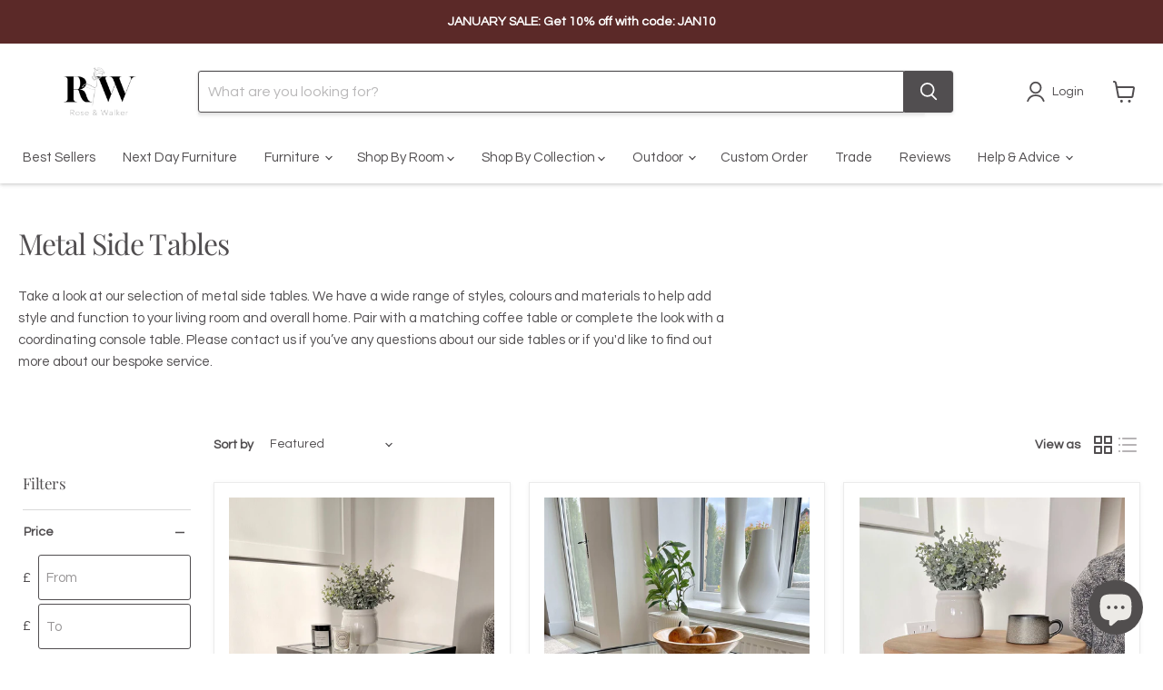

--- FILE ---
content_type: text/html; charset=utf-8
request_url: https://www.roseandwalker.co.uk/collections/side-tables
body_size: 72597
content:
<!doctype html>
<html class="no-js no-touch" lang="en">
  <head>
    <!-- starapps_core_start -->
<!-- This code is automatically managed by StarApps Studio -->
<!-- Please contact support@starapps.studio for any help -->
<!-- File location: snippets/starapps-core.liquid -->



    
<!-- starapps_core_end -->



    

    <meta charset="utf-8">
    <meta http-equiv="x-ua-compatible" content="IE=edge">

    <link rel="preconnect" href="https://cdn.shopify.com">
    <link rel="preconnect" href="https://fonts.shopifycdn.com">
    <link rel="preconnect" href="https://v.shopify.com">
    <link rel="preconnect" href="https://cdn.shopifycloud.com">
    <link rel="stylesheet" href="https://cdnjs.cloudflare.com/ajax/libs/font-awesome/4.7.0/css/font-awesome.min.css">
    <script src="https://ajax.googleapis.com/ajax/libs/jquery/3.2.1/jquery.min.js"></script>

    <title>Metal Side Tables UK — Rose And Walker</title>

    
      <meta name="description" content="Explore our range of metal side tables, available in various styles and materials. ✓ Contemporary designs. ✓ Durable. ✓ Multiple finishes available.">
    

    
      <link rel="shortcut icon" href="//www.roseandwalker.co.uk/cdn/shop/files/A0278C4E-9CB8-47F1-9E6F-EB9FF97C4F56_32x32.png?v=1679519277" type="image/png">
    

    
      <link rel="canonical" href="https://www.roseandwalker.co.uk/collections/side-tables" />
    

    <meta name="viewport" content="width=device-width">

    
    





<meta property="og:site_name" content="Rose And Walker">
<meta property="og:url" content="https://www.roseandwalker.co.uk/collections/side-tables">
<meta property="og:title" content="Metal Side Tables UK">
<meta property="og:type" content="website">
<meta property="og:description" content="Explore our range of metal side tables, available in various styles and materials. ✓ Contemporary designs. ✓ Durable. ✓ Multiple finishes available.">




    
    
    

    
    
    <meta
      property="og:image"
      content="https://www.roseandwalker.co.uk/cdn/shop/collections/image_57e57cd0-df7a-48ef-8fce-4ae751156b78_1200x1600.jpg?v=1730976109"
    />
    <meta
      property="og:image:secure_url"
      content="https://www.roseandwalker.co.uk/cdn/shop/collections/image_57e57cd0-df7a-48ef-8fce-4ae751156b78_1200x1600.jpg?v=1730976109"
    />
    <meta property="og:image:width" content="1200" />
    <meta property="og:image:height" content="1600" />
    
    
    <meta property="og:image:alt" content="Metal Side Tables" />
  












<meta name="twitter:title" content="Metal Side Tables UK">
<meta name="twitter:description" content="Explore our range of metal side tables, available in various styles and materials. ✓ Contemporary designs. ✓ Durable. ✓ Multiple finishes available.">


    
    
    
      
      
      <meta name="twitter:card" content="summary">
    
    
    <meta
      property="twitter:image"
      content="https://www.roseandwalker.co.uk/cdn/shop/collections/image_57e57cd0-df7a-48ef-8fce-4ae751156b78_1200x1200_crop_center.jpg?v=1730976109"
    />
    <meta property="twitter:image:width" content="1200" />
    <meta property="twitter:image:height" content="1200" />
    
    
    <meta property="twitter:image:alt" content="Metal Side Tables" />
  



    <link rel="preload" href="//www.roseandwalker.co.uk/cdn/fonts/questrial/questrial_n4.66abac5d8209a647b4bf8089b0451928ef144c07.woff2" as="font" crossorigin="anonymous">
    <link rel="preload" as="style" href="//www.roseandwalker.co.uk/cdn/shop/t/22/assets/theme.css?v=112400743190348591831763977647">
    <link rel="preload" as="style" href="//www.roseandwalker.co.uk/cdn/shop/t/22/assets/wtf.css?v=7384">

    <script>window.performance && window.performance.mark && window.performance.mark('shopify.content_for_header.start');</script><meta name="facebook-domain-verification" content="zy2564eanvci7k3batf6r8npgq8feh">
<meta name="facebook-domain-verification" content="3lftb5x3maujf6mkk6maw0j7qv9vum">
<meta name="google-site-verification" content="Sl0aSCB4hvpOw9i-p0t0oeQ0ZlcnL56vPgGi157Mnsk">
<meta name="google-site-verification" content="Sl0aSCB4hvpOw9i-p0t0oeQ0ZlcnL56vPgGi157Mnsk">
<meta id="shopify-digital-wallet" name="shopify-digital-wallet" content="/58122338457/digital_wallets/dialog">
<meta name="shopify-checkout-api-token" content="4b80780825d54d6b63e3dd6e4704a5ad">
<meta id="in-context-paypal-metadata" data-shop-id="58122338457" data-venmo-supported="false" data-environment="production" data-locale="en_US" data-paypal-v4="true" data-currency="GBP">
<link rel="alternate" type="application/atom+xml" title="Feed" href="/collections/side-tables.atom" />
<link rel="next" href="/collections/side-tables?page=2">
<link rel="alternate" type="application/json+oembed" href="https://www.roseandwalker.co.uk/collections/side-tables.oembed">
<script async="async" src="/checkouts/internal/preloads.js?locale=en-GB"></script>
<link rel="preconnect" href="https://shop.app" crossorigin="anonymous">
<script async="async" src="https://shop.app/checkouts/internal/preloads.js?locale=en-GB&shop_id=58122338457" crossorigin="anonymous"></script>
<script id="apple-pay-shop-capabilities" type="application/json">{"shopId":58122338457,"countryCode":"GB","currencyCode":"GBP","merchantCapabilities":["supports3DS"],"merchantId":"gid:\/\/shopify\/Shop\/58122338457","merchantName":"Rose And Walker","requiredBillingContactFields":["postalAddress","email","phone"],"requiredShippingContactFields":["postalAddress","email","phone"],"shippingType":"shipping","supportedNetworks":["visa","maestro","masterCard","amex","discover","elo"],"total":{"type":"pending","label":"Rose And Walker","amount":"1.00"},"shopifyPaymentsEnabled":true,"supportsSubscriptions":true}</script>
<script id="shopify-features" type="application/json">{"accessToken":"4b80780825d54d6b63e3dd6e4704a5ad","betas":["rich-media-storefront-analytics"],"domain":"www.roseandwalker.co.uk","predictiveSearch":true,"shopId":58122338457,"locale":"en"}</script>
<script>var Shopify = Shopify || {};
Shopify.shop = "rose-and-walker.myshopify.com";
Shopify.locale = "en";
Shopify.currency = {"active":"GBP","rate":"1.0"};
Shopify.country = "GB";
Shopify.theme = {"name":"Rose-and-Walker\/release","id":137202958489,"schema_name":"Empire","schema_version":"11.1.1","theme_store_id":null,"role":"main"};
Shopify.theme.handle = "null";
Shopify.theme.style = {"id":null,"handle":null};
Shopify.cdnHost = "www.roseandwalker.co.uk/cdn";
Shopify.routes = Shopify.routes || {};
Shopify.routes.root = "/";</script>
<script type="module">!function(o){(o.Shopify=o.Shopify||{}).modules=!0}(window);</script>
<script>!function(o){function n(){var o=[];function n(){o.push(Array.prototype.slice.apply(arguments))}return n.q=o,n}var t=o.Shopify=o.Shopify||{};t.loadFeatures=n(),t.autoloadFeatures=n()}(window);</script>
<script>
  window.ShopifyPay = window.ShopifyPay || {};
  window.ShopifyPay.apiHost = "shop.app\/pay";
  window.ShopifyPay.redirectState = null;
</script>
<script id="shop-js-analytics" type="application/json">{"pageType":"collection"}</script>
<script defer="defer" async type="module" src="//www.roseandwalker.co.uk/cdn/shopifycloud/shop-js/modules/v2/client.init-shop-cart-sync_WVOgQShq.en.esm.js"></script>
<script defer="defer" async type="module" src="//www.roseandwalker.co.uk/cdn/shopifycloud/shop-js/modules/v2/chunk.common_C_13GLB1.esm.js"></script>
<script defer="defer" async type="module" src="//www.roseandwalker.co.uk/cdn/shopifycloud/shop-js/modules/v2/chunk.modal_CLfMGd0m.esm.js"></script>
<script type="module">
  await import("//www.roseandwalker.co.uk/cdn/shopifycloud/shop-js/modules/v2/client.init-shop-cart-sync_WVOgQShq.en.esm.js");
await import("//www.roseandwalker.co.uk/cdn/shopifycloud/shop-js/modules/v2/chunk.common_C_13GLB1.esm.js");
await import("//www.roseandwalker.co.uk/cdn/shopifycloud/shop-js/modules/v2/chunk.modal_CLfMGd0m.esm.js");

  window.Shopify.SignInWithShop?.initShopCartSync?.({"fedCMEnabled":true,"windoidEnabled":true});

</script>
<script>
  window.Shopify = window.Shopify || {};
  if (!window.Shopify.featureAssets) window.Shopify.featureAssets = {};
  window.Shopify.featureAssets['shop-js'] = {"shop-cart-sync":["modules/v2/client.shop-cart-sync_DuR37GeY.en.esm.js","modules/v2/chunk.common_C_13GLB1.esm.js","modules/v2/chunk.modal_CLfMGd0m.esm.js"],"init-fed-cm":["modules/v2/client.init-fed-cm_BucUoe6W.en.esm.js","modules/v2/chunk.common_C_13GLB1.esm.js","modules/v2/chunk.modal_CLfMGd0m.esm.js"],"shop-toast-manager":["modules/v2/client.shop-toast-manager_B0JfrpKj.en.esm.js","modules/v2/chunk.common_C_13GLB1.esm.js","modules/v2/chunk.modal_CLfMGd0m.esm.js"],"init-shop-cart-sync":["modules/v2/client.init-shop-cart-sync_WVOgQShq.en.esm.js","modules/v2/chunk.common_C_13GLB1.esm.js","modules/v2/chunk.modal_CLfMGd0m.esm.js"],"shop-button":["modules/v2/client.shop-button_B_U3bv27.en.esm.js","modules/v2/chunk.common_C_13GLB1.esm.js","modules/v2/chunk.modal_CLfMGd0m.esm.js"],"init-windoid":["modules/v2/client.init-windoid_DuP9q_di.en.esm.js","modules/v2/chunk.common_C_13GLB1.esm.js","modules/v2/chunk.modal_CLfMGd0m.esm.js"],"shop-cash-offers":["modules/v2/client.shop-cash-offers_BmULhtno.en.esm.js","modules/v2/chunk.common_C_13GLB1.esm.js","modules/v2/chunk.modal_CLfMGd0m.esm.js"],"pay-button":["modules/v2/client.pay-button_CrPSEbOK.en.esm.js","modules/v2/chunk.common_C_13GLB1.esm.js","modules/v2/chunk.modal_CLfMGd0m.esm.js"],"init-customer-accounts":["modules/v2/client.init-customer-accounts_jNk9cPYQ.en.esm.js","modules/v2/client.shop-login-button_DJ5ldayH.en.esm.js","modules/v2/chunk.common_C_13GLB1.esm.js","modules/v2/chunk.modal_CLfMGd0m.esm.js"],"avatar":["modules/v2/client.avatar_BTnouDA3.en.esm.js"],"checkout-modal":["modules/v2/client.checkout-modal_pBPyh9w8.en.esm.js","modules/v2/chunk.common_C_13GLB1.esm.js","modules/v2/chunk.modal_CLfMGd0m.esm.js"],"init-shop-for-new-customer-accounts":["modules/v2/client.init-shop-for-new-customer-accounts_BUoCy7a5.en.esm.js","modules/v2/client.shop-login-button_DJ5ldayH.en.esm.js","modules/v2/chunk.common_C_13GLB1.esm.js","modules/v2/chunk.modal_CLfMGd0m.esm.js"],"init-customer-accounts-sign-up":["modules/v2/client.init-customer-accounts-sign-up_CnczCz9H.en.esm.js","modules/v2/client.shop-login-button_DJ5ldayH.en.esm.js","modules/v2/chunk.common_C_13GLB1.esm.js","modules/v2/chunk.modal_CLfMGd0m.esm.js"],"init-shop-email-lookup-coordinator":["modules/v2/client.init-shop-email-lookup-coordinator_CzjY5t9o.en.esm.js","modules/v2/chunk.common_C_13GLB1.esm.js","modules/v2/chunk.modal_CLfMGd0m.esm.js"],"shop-follow-button":["modules/v2/client.shop-follow-button_CsYC63q7.en.esm.js","modules/v2/chunk.common_C_13GLB1.esm.js","modules/v2/chunk.modal_CLfMGd0m.esm.js"],"shop-login-button":["modules/v2/client.shop-login-button_DJ5ldayH.en.esm.js","modules/v2/chunk.common_C_13GLB1.esm.js","modules/v2/chunk.modal_CLfMGd0m.esm.js"],"shop-login":["modules/v2/client.shop-login_B9ccPdmx.en.esm.js","modules/v2/chunk.common_C_13GLB1.esm.js","modules/v2/chunk.modal_CLfMGd0m.esm.js"],"lead-capture":["modules/v2/client.lead-capture_D0K_KgYb.en.esm.js","modules/v2/chunk.common_C_13GLB1.esm.js","modules/v2/chunk.modal_CLfMGd0m.esm.js"],"payment-terms":["modules/v2/client.payment-terms_BWmiNN46.en.esm.js","modules/v2/chunk.common_C_13GLB1.esm.js","modules/v2/chunk.modal_CLfMGd0m.esm.js"]};
</script>
<script>(function() {
  var isLoaded = false;
  function asyncLoad() {
    if (isLoaded) return;
    isLoaded = true;
    var urls = ["https:\/\/loox.io\/widget\/EJ-ldk-vBi\/loox.1634603087994.js?shop=rose-and-walker.myshopify.com","https:\/\/cdn.rebuyengine.com\/onsite\/js\/rebuy.js?shop=rose-and-walker.myshopify.com","https:\/\/orderstatus.w3apps.co\/js\/orderlookup.js?shop=rose-and-walker.myshopify.com","https:\/\/s3.eu-west-1.amazonaws.com\/production-klarna-il-shopify-osm\/d3bc5d6366701989e2db5a93793900883f2d31a6\/rose-and-walker.myshopify.com-1769083378235.js?shop=rose-and-walker.myshopify.com"];
    for (var i = 0; i < urls.length; i++) {
      var s = document.createElement('script');
      s.type = 'text/javascript';
      s.async = true;
      s.src = urls[i];
      var x = document.getElementsByTagName('script')[0];
      x.parentNode.insertBefore(s, x);
    }
  };
  if(window.attachEvent) {
    window.attachEvent('onload', asyncLoad);
  } else {
    window.addEventListener('load', asyncLoad, false);
  }
})();</script>
<script id="__st">var __st={"a":58122338457,"offset":0,"reqid":"0079a755-e871-465b-970a-8a486b71e4e3-1769663667","pageurl":"www.roseandwalker.co.uk\/collections\/side-tables","u":"805dc3308ac8","p":"collection","rtyp":"collection","rid":294533202073};</script>
<script>window.ShopifyPaypalV4VisibilityTracking = true;</script>
<script id="captcha-bootstrap">!function(){'use strict';const t='contact',e='account',n='new_comment',o=[[t,t],['blogs',n],['comments',n],[t,'customer']],c=[[e,'customer_login'],[e,'guest_login'],[e,'recover_customer_password'],[e,'create_customer']],r=t=>t.map((([t,e])=>`form[action*='/${t}']:not([data-nocaptcha='true']) input[name='form_type'][value='${e}']`)).join(','),a=t=>()=>t?[...document.querySelectorAll(t)].map((t=>t.form)):[];function s(){const t=[...o],e=r(t);return a(e)}const i='password',u='form_key',d=['recaptcha-v3-token','g-recaptcha-response','h-captcha-response',i],f=()=>{try{return window.sessionStorage}catch{return}},m='__shopify_v',_=t=>t.elements[u];function p(t,e,n=!1){try{const o=window.sessionStorage,c=JSON.parse(o.getItem(e)),{data:r}=function(t){const{data:e,action:n}=t;return t[m]||n?{data:e,action:n}:{data:t,action:n}}(c);for(const[e,n]of Object.entries(r))t.elements[e]&&(t.elements[e].value=n);n&&o.removeItem(e)}catch(o){console.error('form repopulation failed',{error:o})}}const l='form_type',E='cptcha';function T(t){t.dataset[E]=!0}const w=window,h=w.document,L='Shopify',v='ce_forms',y='captcha';let A=!1;((t,e)=>{const n=(g='f06e6c50-85a8-45c8-87d0-21a2b65856fe',I='https://cdn.shopify.com/shopifycloud/storefront-forms-hcaptcha/ce_storefront_forms_captcha_hcaptcha.v1.5.2.iife.js',D={infoText:'Protected by hCaptcha',privacyText:'Privacy',termsText:'Terms'},(t,e,n)=>{const o=w[L][v],c=o.bindForm;if(c)return c(t,g,e,D).then(n);var r;o.q.push([[t,g,e,D],n]),r=I,A||(h.body.append(Object.assign(h.createElement('script'),{id:'captcha-provider',async:!0,src:r})),A=!0)});var g,I,D;w[L]=w[L]||{},w[L][v]=w[L][v]||{},w[L][v].q=[],w[L][y]=w[L][y]||{},w[L][y].protect=function(t,e){n(t,void 0,e),T(t)},Object.freeze(w[L][y]),function(t,e,n,w,h,L){const[v,y,A,g]=function(t,e,n){const i=e?o:[],u=t?c:[],d=[...i,...u],f=r(d),m=r(i),_=r(d.filter((([t,e])=>n.includes(e))));return[a(f),a(m),a(_),s()]}(w,h,L),I=t=>{const e=t.target;return e instanceof HTMLFormElement?e:e&&e.form},D=t=>v().includes(t);t.addEventListener('submit',(t=>{const e=I(t);if(!e)return;const n=D(e)&&!e.dataset.hcaptchaBound&&!e.dataset.recaptchaBound,o=_(e),c=g().includes(e)&&(!o||!o.value);(n||c)&&t.preventDefault(),c&&!n&&(function(t){try{if(!f())return;!function(t){const e=f();if(!e)return;const n=_(t);if(!n)return;const o=n.value;o&&e.removeItem(o)}(t);const e=Array.from(Array(32),(()=>Math.random().toString(36)[2])).join('');!function(t,e){_(t)||t.append(Object.assign(document.createElement('input'),{type:'hidden',name:u})),t.elements[u].value=e}(t,e),function(t,e){const n=f();if(!n)return;const o=[...t.querySelectorAll(`input[type='${i}']`)].map((({name:t})=>t)),c=[...d,...o],r={};for(const[a,s]of new FormData(t).entries())c.includes(a)||(r[a]=s);n.setItem(e,JSON.stringify({[m]:1,action:t.action,data:r}))}(t,e)}catch(e){console.error('failed to persist form',e)}}(e),e.submit())}));const S=(t,e)=>{t&&!t.dataset[E]&&(n(t,e.some((e=>e===t))),T(t))};for(const o of['focusin','change'])t.addEventListener(o,(t=>{const e=I(t);D(e)&&S(e,y())}));const B=e.get('form_key'),M=e.get(l),P=B&&M;t.addEventListener('DOMContentLoaded',(()=>{const t=y();if(P)for(const e of t)e.elements[l].value===M&&p(e,B);[...new Set([...A(),...v().filter((t=>'true'===t.dataset.shopifyCaptcha))])].forEach((e=>S(e,t)))}))}(h,new URLSearchParams(w.location.search),n,t,e,['guest_login'])})(!0,!0)}();</script>
<script integrity="sha256-4kQ18oKyAcykRKYeNunJcIwy7WH5gtpwJnB7kiuLZ1E=" data-source-attribution="shopify.loadfeatures" defer="defer" src="//www.roseandwalker.co.uk/cdn/shopifycloud/storefront/assets/storefront/load_feature-a0a9edcb.js" crossorigin="anonymous"></script>
<script crossorigin="anonymous" defer="defer" src="//www.roseandwalker.co.uk/cdn/shopifycloud/storefront/assets/shopify_pay/storefront-65b4c6d7.js?v=20250812"></script>
<script data-source-attribution="shopify.dynamic_checkout.dynamic.init">var Shopify=Shopify||{};Shopify.PaymentButton=Shopify.PaymentButton||{isStorefrontPortableWallets:!0,init:function(){window.Shopify.PaymentButton.init=function(){};var t=document.createElement("script");t.src="https://www.roseandwalker.co.uk/cdn/shopifycloud/portable-wallets/latest/portable-wallets.en.js",t.type="module",document.head.appendChild(t)}};
</script>
<script data-source-attribution="shopify.dynamic_checkout.buyer_consent">
  function portableWalletsHideBuyerConsent(e){var t=document.getElementById("shopify-buyer-consent"),n=document.getElementById("shopify-subscription-policy-button");t&&n&&(t.classList.add("hidden"),t.setAttribute("aria-hidden","true"),n.removeEventListener("click",e))}function portableWalletsShowBuyerConsent(e){var t=document.getElementById("shopify-buyer-consent"),n=document.getElementById("shopify-subscription-policy-button");t&&n&&(t.classList.remove("hidden"),t.removeAttribute("aria-hidden"),n.addEventListener("click",e))}window.Shopify?.PaymentButton&&(window.Shopify.PaymentButton.hideBuyerConsent=portableWalletsHideBuyerConsent,window.Shopify.PaymentButton.showBuyerConsent=portableWalletsShowBuyerConsent);
</script>
<script data-source-attribution="shopify.dynamic_checkout.cart.bootstrap">document.addEventListener("DOMContentLoaded",(function(){function t(){return document.querySelector("shopify-accelerated-checkout-cart, shopify-accelerated-checkout")}if(t())Shopify.PaymentButton.init();else{new MutationObserver((function(e,n){t()&&(Shopify.PaymentButton.init(),n.disconnect())})).observe(document.body,{childList:!0,subtree:!0})}}));
</script>
<link id="shopify-accelerated-checkout-styles" rel="stylesheet" media="screen" href="https://www.roseandwalker.co.uk/cdn/shopifycloud/portable-wallets/latest/accelerated-checkout-backwards-compat.css" crossorigin="anonymous">
<style id="shopify-accelerated-checkout-cart">
        #shopify-buyer-consent {
  margin-top: 1em;
  display: inline-block;
  width: 100%;
}

#shopify-buyer-consent.hidden {
  display: none;
}

#shopify-subscription-policy-button {
  background: none;
  border: none;
  padding: 0;
  text-decoration: underline;
  font-size: inherit;
  cursor: pointer;
}

#shopify-subscription-policy-button::before {
  box-shadow: none;
}

      </style>

<script>window.performance && window.performance.mark && window.performance.mark('shopify.content_for_header.end');</script>

    <link rel="preconnect" href="https://fonts.googleapis.com">
    <link rel="preconnect" href="https://fonts.gstatic.com" crossorigin>
    <link href="https://fonts.googleapis.com/css2?family=Playfair+Display:ital@0;1&display=swap" rel="stylesheet">

    <link href="//www.roseandwalker.co.uk/cdn/shop/t/22/assets/theme.css?v=112400743190348591831763977647" rel="stylesheet" type="text/css" media="all" />
    <link href="//www.roseandwalker.co.uk/cdn/shop/t/22/assets/global.min.css?v=146452655324086196521760349980" rel="stylesheet" type="text/css" media="all" />

    
      <link href="//www.roseandwalker.co.uk/cdn/shop/t/22/assets/ripple.css?v=100240391239311985871723803455" rel="stylesheet" type="text/css" media="all" />
    

    
    <script>
      window.Theme = window.Theme || {};
      window.Theme.version = '11.1.1';
      window.Theme.name = 'Empire';
      window.Theme.routes = {
        "root_url": "/",
        "account_url": "/account",
        "account_login_url": "/account/login",
        "account_logout_url": "/account/logout",
        "account_register_url": "/account/register",
        "account_addresses_url": "/account/addresses",
        "collections_url": "/collections",
        "all_products_collection_url": "/collections/all",
        "search_url": "/search",
        "predictive_search_url": "/search/suggest",
        "cart_url": "/cart",
        "cart_add_url": "/cart/add",
        "cart_change_url": "/cart/change",
        "cart_clear_url": "/cart/clear",
        "product_recommendations_url": "/recommendations/products",
      };
    </script>
    

  
	<script>var loox_global_hash = '1769619705522';</script><style>.loox-reviews-default { max-width: 1200px; margin: 0 auto; }.loox-rating .loox-icon { color:#000000; }
:root { --lxs-rating-icon-color: #000000; }</style>

<!--begin-boost-pfs-filter-css-->
  
<!--end-boost-pfs-filter-css-->
    
<!-- Google Tag Manager -->
<script>(function(w,d,s,l,i){w[l]=w[l]||[];w[l].push({'gtm.start':
new Date().getTime(),event:'gtm.js'});var f=d.getElementsByTagName(s)[0],
j=d.createElement(s),dl=l!='dataLayer'?'&l='+l:'';j.async=true;j.src=
'https://www.googletagmanager.com/gtm.js?id='+i+dl;f.parentNode.insertBefore(j,f);
})(window,document,'script','dataLayer','GTM-M46TS6M');</script>
<!-- End Google Tag Manager -->
  
 <!--begin-boost-pfs-filter-css-->
   
 <!--end-boost-pfs-filter-css-->

 

 <!--begin-boost-pfs-filter-css-->
   
 <!--end-boost-pfs-filter-css-->

 <meta name="google-site-verification" content="uUbe42lJxE_EkW5Y-C5SlP0fGFwWbIv4iMls3f6bhcA" />

  <script type="text/javascript">
    (function(c,l,a,r,i,t,y){
        c[a]=c[a]||function(){(c[a].q=c[a].q||[]).push(arguments)};
        t=l.createElement(r);t.async=1;t.src="https://www.clarity.ms/tag/"+i;
        y=l.getElementsByTagName(r)[0];y.parentNode.insertBefore(t,y);
    })(window, document, "clarity", "script", "h9uzhqlg5k");
</script>
    
<!-- Microsoft Ads UET Tag -->
<script>
  (function(w,d,t,r,u){
    w[u]=w[u]||[];

    // Identify customer if available
    

    // Set ecommerce page type variables (optional, but helpful for analytics)
    
      w[u].push({ 'ecomm_pagetype': 'category' });
    

    // Load the script and trigger pageLoad once
    var f,n,i;
    f=function(){
      var o={ti:"343179666", enableAutoSpaTracking: true};
      o.q=w[u]; w[u]=new UET(o); w[u].push("pageLoad");
    };
    n=d.createElement(t); n.src=r; n.async=1;
    n.onload=n.onreadystatechange=function(){
      var s=this.readyState;
      if (!s || s === "loaded" || s === "complete") {
        f(); n.onload = n.onreadystatechange = null;
      }
    };
    i=d.getElementsByTagName(t)[0]; i.parentNode.insertBefore(n,i);
  })(window,document,"script","//bat.bing.com/bat.js","uetq");
</script>
<!-- End Microsoft Ads UET Tag -->


    
<!-- Pandectes GDPR Compliance -->
<script src="//www.roseandwalker.co.uk/cdn/shop/files/pandectes-rules.js?v=142011944742003038"></script>
<!-- End Pandectes GDPR Compliance -->
    
<!-- BEGIN app block: shopify://apps/pandectes-gdpr/blocks/banner/58c0baa2-6cc1-480c-9ea6-38d6d559556a -->
  
    
      <!-- TCF is active, scripts are loaded above -->
      
      <script>
        
          window.PandectesSettings = {"store":{"id":58122338457,"plan":"plus","theme":"Rose-and-Walker/release","primaryLocale":"en","adminMode":false,"headless":false,"storefrontRootDomain":"","checkoutRootDomain":"","storefrontAccessToken":""},"tsPublished":1746104989,"declaration":{"declDays":"","declName":"","declPath":"","declType":"","isActive":false,"showType":true,"declHours":"","declYears":"","declDomain":"","declMonths":"","declMinutes":"","declPurpose":"","declSeconds":"","declSession":"","showPurpose":false,"declProvider":"","showProvider":true,"declIntroText":"","declRetention":"","declFirstParty":"","declThirdParty":"","showDateGenerated":true},"language":{"unpublished":[],"languageMode":"Single","fallbackLanguage":"en","languageDetection":"locale","languagesSupported":[]},"texts":{"managed":{"headerText":{"en":"We respect your privacy"},"consentText":{"en":"This website uses cookies to ensure you get the best experience. Cookies may be used for personalisation of ads."},"linkText":{"en":"Learn more"},"imprintText":{"en":"Imprint"},"googleLinkText":{"en":"Google's Privacy Terms"},"allowButtonText":{"en":"Accept"},"denyButtonText":{"en":"Decline"},"dismissButtonText":{"en":"Ok"},"leaveSiteButtonText":{"en":"Leave this site"},"preferencesButtonText":{"en":"Preferences"},"cookiePolicyText":{"en":"Cookie policy"},"preferencesPopupTitleText":{"en":"Manage consent preferences"},"preferencesPopupIntroText":{"en":"We use cookies to optimize website functionality, analyze the performance, and provide personalized experience to you. Some cookies are essential to make the website operate and function correctly. Those cookies cannot be disabled. In this window you can manage your preference of cookies."},"preferencesPopupSaveButtonText":{"en":"Save preferences"},"preferencesPopupCloseButtonText":{"en":"Close"},"preferencesPopupAcceptAllButtonText":{"en":"Accept all"},"preferencesPopupRejectAllButtonText":{"en":"Reject all"},"cookiesDetailsText":{"en":"Cookies details"},"preferencesPopupAlwaysAllowedText":{"en":"Always allowed"},"accessSectionParagraphText":{"en":"You have the right to request access to your data at any time."},"accessSectionTitleText":{"en":"Data portability"},"accessSectionAccountInfoActionText":{"en":"Personal data"},"accessSectionDownloadReportActionText":{"en":"Request export"},"accessSectionGDPRRequestsActionText":{"en":"Data subject requests"},"accessSectionOrdersRecordsActionText":{"en":"Orders"},"rectificationSectionParagraphText":{"en":"You have the right to request your data to be updated whenever you think it is appropriate."},"rectificationSectionTitleText":{"en":"Data Rectification"},"rectificationCommentPlaceholder":{"en":"Describe what you want to be updated"},"rectificationCommentValidationError":{"en":"Comment is required"},"rectificationSectionEditAccountActionText":{"en":"Request an update"},"erasureSectionTitleText":{"en":"Right to be forgotten"},"erasureSectionParagraphText":{"en":"You have the right to ask all your data to be erased. After that, you will no longer be able to access your account."},"erasureSectionRequestDeletionActionText":{"en":"Request personal data deletion"},"consentDate":{"en":"Consent date"},"consentId":{"en":"Consent ID"},"consentSectionChangeConsentActionText":{"en":"Change consent preference"},"consentSectionConsentedText":{"en":"You consented to the cookies policy of this website on"},"consentSectionNoConsentText":{"en":"You have not consented to the cookies policy of this website."},"consentSectionTitleText":{"en":"Your cookie consent"},"consentStatus":{"en":"Consent preference"},"confirmationFailureMessage":{"en":"Your request was not verified. Please try again and if problem persists, contact store owner for assistance"},"confirmationFailureTitle":{"en":"A problem occurred"},"confirmationSuccessMessage":{"en":"We will soon get back to you as to your request."},"confirmationSuccessTitle":{"en":"Your request is verified"},"guestsSupportEmailFailureMessage":{"en":"Your request was not submitted. Please try again and if problem persists, contact store owner for assistance."},"guestsSupportEmailFailureTitle":{"en":"A problem occurred"},"guestsSupportEmailPlaceholder":{"en":"E-mail address"},"guestsSupportEmailSuccessMessage":{"en":"If you are registered as a customer of this store, you will soon receive an email with instructions on how to proceed."},"guestsSupportEmailSuccessTitle":{"en":"Thank you for your request"},"guestsSupportEmailValidationError":{"en":"Email is not valid"},"guestsSupportInfoText":{"en":"Please login with your customer account to further proceed."},"submitButton":{"en":"Submit"},"submittingButton":{"en":"Submitting..."},"cancelButton":{"en":"Cancel"},"declIntroText":{"en":"We use cookies to optimize website functionality, analyze the performance, and provide personalized experience to you. Some cookies are essential to make the website operate and function correctly. Those cookies cannot be disabled. In this window you can manage your preference of cookies."},"declName":{"en":"Name"},"declPurpose":{"en":"Purpose"},"declType":{"en":"Type"},"declRetention":{"en":"Retention"},"declProvider":{"en":"Provider"},"declFirstParty":{"en":"First-party"},"declThirdParty":{"en":"Third-party"},"declSeconds":{"en":"seconds"},"declMinutes":{"en":"minutes"},"declHours":{"en":"hours"},"declDays":{"en":"days"},"declMonths":{"en":"months"},"declYears":{"en":"years"},"declSession":{"en":"Session"},"declDomain":{"en":"Domain"},"declPath":{"en":"Path"}},"categories":{"strictlyNecessaryCookiesTitleText":{"en":"Strictly necessary cookies"},"strictlyNecessaryCookiesDescriptionText":{"en":"These cookies are essential in order to enable you to move around the website and use its features, such as accessing secure areas of the website. The website cannot function properly without these cookies."},"functionalityCookiesTitleText":{"en":"Functional cookies"},"functionalityCookiesDescriptionText":{"en":"These cookies enable the site to provide enhanced functionality and personalisation. They may be set by us or by third party providers whose services we have added to our pages. If you do not allow these cookies then some or all of these services may not function properly."},"performanceCookiesTitleText":{"en":"Performance cookies"},"performanceCookiesDescriptionText":{"en":"These cookies enable us to monitor and improve the performance of our website. For example, they allow us to count visits, identify traffic sources and see which parts of the site are most popular."},"targetingCookiesTitleText":{"en":"Targeting cookies"},"targetingCookiesDescriptionText":{"en":"These cookies may be set through our site by our advertising partners. They may be used by those companies to build a profile of your interests and show you relevant adverts on other sites.    They do not store directly personal information, but are based on uniquely identifying your browser and internet device. If you do not allow these cookies, you will experience less targeted advertising."},"unclassifiedCookiesTitleText":{"en":"Unclassified cookies"},"unclassifiedCookiesDescriptionText":{"en":"Unclassified cookies are cookies that we are in the process of classifying, together with the providers of individual cookies."}},"auto":{}},"library":{"previewMode":false,"fadeInTimeout":0,"defaultBlocked":7,"showLink":true,"showImprintLink":false,"showGoogleLink":true,"enabled":true,"cookie":{"expiryDays":365,"secure":true,"domain":""},"dismissOnScroll":false,"dismissOnWindowClick":false,"dismissOnTimeout":false,"palette":{"popup":{"background":"#FFFFFF","backgroundForCalculations":{"a":1,"b":255,"g":255,"r":255},"text":"#000000"},"button":{"background":"transparent","backgroundForCalculations":{"a":1,"b":255,"g":255,"r":255},"text":"#000000","textForCalculation":{"a":1,"b":0,"g":0,"r":0},"border":"#000000"}},"content":{"href":"/policies/privacy-policy","imprintHref":"","close":"&#10005;","target":"_blank","logo":"<img class=\"cc-banner-logo\" style=\"max-height: 40px;\" src=\"https://rose-and-walker.myshopify.com/cdn/shop/files/pandectes-banner-logo.png\" alt=\"logo\" />"},"window":"<div role=\"dialog\" aria-live=\"polite\" aria-label=\"cookieconsent\" aria-describedby=\"cookieconsent:desc\" id=\"pandectes-banner\" class=\"cc-window-wrapper cc-bottom-wrapper\"><div class=\"pd-cookie-banner-window cc-window {{classes}}\"><!--googleoff: all-->{{children}}<!--googleon: all--></div></div>","compliance":{"opt-both":"<div class=\"cc-compliance cc-highlight\">{{deny}}{{allow}}</div>"},"type":"opt-both","layouts":{"basic":"{{logo}}{{messagelink}}{{compliance}}"},"position":"bottom","theme":"wired","revokable":false,"animateRevokable":false,"revokableReset":false,"revokableLogoUrl":"https://rose-and-walker.myshopify.com/cdn/shop/files/pandectes-reopen-logo.png","revokablePlacement":"bottom-left","revokableMarginHorizontal":15,"revokableMarginVertical":15,"static":false,"autoAttach":true,"hasTransition":true,"blacklistPage":[""],"elements":{"close":"<button aria-label=\"dismiss cookie message\" type=\"button\" tabindex=\"0\" class=\"cc-close\">{{close}}</button>","dismiss":"<button aria-label=\"dismiss cookie message\" type=\"button\" tabindex=\"0\" class=\"cc-btn cc-btn-decision cc-dismiss\">{{dismiss}}</button>","allow":"<button aria-label=\"allow cookies\" type=\"button\" tabindex=\"0\" class=\"cc-btn cc-btn-decision cc-allow\">{{allow}}</button>","deny":"<button aria-label=\"deny cookies\" type=\"button\" tabindex=\"0\" class=\"cc-btn cc-btn-decision cc-deny\">{{deny}}</button>","preferences":"<button aria-label=\"settings cookies\" tabindex=\"0\" type=\"button\" class=\"cc-btn cc-settings\" onclick=\"Pandectes.fn.openPreferences()\">{{preferences}}</button>"}},"geolocation":{"auOnly":false,"brOnly":false,"caOnly":false,"chOnly":false,"euOnly":false,"jpOnly":false,"nzOnly":false,"thOnly":false,"zaOnly":false,"canadaOnly":false,"globalVisibility":true},"dsr":{"guestsSupport":false,"accessSectionDownloadReportAuto":false},"banner":{"resetTs":1741969806,"extraCss":"        .cc-banner-logo {max-width: 24em!important;}    @media(min-width: 768px) {.cc-window.cc-floating{max-width: 24em!important;width: 24em!important;}}    .cc-message, .pd-cookie-banner-window .cc-header, .cc-logo {text-align: left}    .cc-window-wrapper{z-index: 2147483647;}    .cc-window{z-index: 2147483647;font-family: inherit;}    .pd-cookie-banner-window .cc-header{font-family: inherit;}    .pd-cp-ui{font-family: inherit; background-color: #FFFFFF;color:#000000;}    button.pd-cp-btn, a.pd-cp-btn{}    input + .pd-cp-preferences-slider{background-color: rgba(0, 0, 0, 0.3)}    .pd-cp-scrolling-section::-webkit-scrollbar{background-color: rgba(0, 0, 0, 0.3)}    input:checked + .pd-cp-preferences-slider{background-color: rgba(0, 0, 0, 1)}    .pd-cp-scrolling-section::-webkit-scrollbar-thumb {background-color: rgba(0, 0, 0, 1)}    .pd-cp-ui-close{color:#000000;}    .pd-cp-preferences-slider:before{background-color: #FFFFFF}    .pd-cp-title:before {border-color: #000000!important}    .pd-cp-preferences-slider{background-color:#000000}    .pd-cp-toggle{color:#000000!important}    @media(max-width:699px) {.pd-cp-ui-close-top svg {fill: #000000}}    .pd-cp-toggle:hover,.pd-cp-toggle:visited,.pd-cp-toggle:active{color:#000000!important}    .pd-cookie-banner-window {box-shadow: 0 0 18px rgb(0 0 0 / 20%);}  ","customJavascript":{"useButtons":true},"showPoweredBy":false,"logoHeight":40,"revokableTrigger":false,"hybridStrict":false,"cookiesBlockedByDefault":"7","isActive":true,"implicitSavePreferences":false,"cookieIcon":false,"blockBots":false,"showCookiesDetails":true,"hasTransition":true,"blockingPage":false,"showOnlyLandingPage":false,"leaveSiteUrl":"https://pandectes.io","linkRespectStoreLang":false},"cookies":{"0":[{"name":"keep_alive","type":"http","domain":"www.roseandwalker.co.uk","path":"/","provider":"Shopify","firstParty":true,"retention":"30 minute(s)","expires":30,"unit":"declMinutes","purpose":{"en":"Used when international domain redirection is enabled to determine if a request is the first one of a session."}},{"name":"secure_customer_sig","type":"http","domain":"www.roseandwalker.co.uk","path":"/","provider":"Shopify","firstParty":true,"retention":"1 year(s)","expires":1,"unit":"declYears","purpose":{"en":"Used to identify a user after they sign into a shop as a customer so they do not need to log in again."}},{"name":"localization","type":"http","domain":"www.roseandwalker.co.uk","path":"/","provider":"Shopify","firstParty":true,"retention":"1 year(s)","expires":1,"unit":"declYears","purpose":{"en":"Used to localize the cart to the correct country."}},{"name":"cart_currency","type":"http","domain":"www.roseandwalker.co.uk","path":"/","provider":"Shopify","firstParty":true,"retention":"2 week(s)","expires":2,"unit":"declWeeks","purpose":{"en":"Used after a checkout is completed to initialize a new empty cart with the same currency as the one just used."}},{"name":"_tracking_consent","type":"http","domain":".roseandwalker.co.uk","path":"/","provider":"Shopify","firstParty":false,"retention":"1 year(s)","expires":1,"unit":"declYears","purpose":{"en":"Used to store a user's preferences if a merchant has set up privacy rules in the visitor's region."}},{"name":"shopify_pay_redirect","type":"http","domain":"www.roseandwalker.co.uk","path":"/","provider":"Shopify","firstParty":true,"retention":"1 hour(s)","expires":1,"unit":"declHours","purpose":{"en":"Used to accelerate the checkout process when the buyer has a Shop Pay account."}},{"name":"cart","type":"http","domain":"www.roseandwalker.co.uk","path":"/","provider":"Shopify","firstParty":true,"retention":"1 month(s)","expires":1,"unit":"declMonths","purpose":{"en":"Contains information related to the user's cart."}},{"name":"cart_sig","type":"http","domain":"www.roseandwalker.co.uk","path":"/","provider":"Shopify","firstParty":true,"retention":"1 month(s)","expires":1,"unit":"declMonths","purpose":{"en":"A hash of the contents of a cart. This is used to verify the integrity of the cart and to ensure performance of some cart operations."}}],"1":[],"2":[{"name":"_shopify_sa_t","type":"http","domain":".roseandwalker.co.uk","path":"/","provider":"Shopify","firstParty":false,"retention":"30 minute(s)","expires":30,"unit":"declMinutes","purpose":{"en":"Capture the landing page of visitor when they come from other sites to support marketing analytics."}},{"name":"_shopify_y","type":"http","domain":".roseandwalker.co.uk","path":"/","provider":"Shopify","firstParty":false,"retention":"1 year(s)","expires":1,"unit":"declYears","purpose":{"en":"Shopify analytics."}},{"name":"_orig_referrer","type":"http","domain":".roseandwalker.co.uk","path":"/","provider":"Shopify","firstParty":false,"retention":"2 week(s)","expires":2,"unit":"declWeeks","purpose":{"en":"Allows merchant to identify where people are visiting them from."}},{"name":"_landing_page","type":"http","domain":".roseandwalker.co.uk","path":"/","provider":"Shopify","firstParty":false,"retention":"2 week(s)","expires":2,"unit":"declWeeks","purpose":{"en":"Capture the landing page of visitor when they come from other sites."}},{"name":"_shopify_s","type":"http","domain":".roseandwalker.co.uk","path":"/","provider":"Shopify","firstParty":false,"retention":"30 minute(s)","expires":30,"unit":"declMinutes","purpose":{"en":"Used to identify a given browser session/shop combination. Duration is 30 minute rolling expiry of last use."}},{"name":"_clck","type":"http","domain":".roseandwalker.co.uk","path":"/","provider":"Microsoft","firstParty":false,"retention":"1 year(s)","expires":1,"unit":"declYears","purpose":{"en":"Used by Microsoft Clarity to store a unique user ID."}},{"name":"_shopify_sa_p","type":"http","domain":".roseandwalker.co.uk","path":"/","provider":"Shopify","firstParty":false,"retention":"30 minute(s)","expires":30,"unit":"declMinutes","purpose":{"en":"Capture the landing page of visitor when they come from other sites to support marketing analytics."}},{"name":"_clsk","type":"http","domain":".roseandwalker.co.uk","path":"/","provider":"Microsoft","firstParty":false,"retention":"1 day(s)","expires":1,"unit":"declDays","purpose":{"en":"Used by Microsoft Clarity to store a unique user ID.\t"}},{"name":"_shopify_s","type":"http","domain":"uk","path":"/","provider":"Shopify","firstParty":false,"retention":"Session","expires":1,"unit":"declSeconds","purpose":{"en":"Used to identify a given browser session/shop combination. Duration is 30 minute rolling expiry of last use."}},{"name":"_ga","type":"http","domain":".roseandwalker.co.uk","path":"/","provider":"Google","firstParty":false,"retention":"1 year(s)","expires":1,"unit":"declYears","purpose":{"en":"Cookie is set by Google Analytics with unknown functionality"}},{"name":"_gid","type":"http","domain":".roseandwalker.co.uk","path":"/","provider":"Google","firstParty":false,"retention":"1 day(s)","expires":1,"unit":"declDays","purpose":{"en":"Cookie is placed by Google Analytics to count and track pageviews."}},{"name":"_shopify_s","type":"http","domain":"co.uk","path":"/","provider":"Shopify","firstParty":false,"retention":"Session","expires":1,"unit":"declSeconds","purpose":{"en":"Used to identify a given browser session/shop combination. Duration is 30 minute rolling expiry of last use."}},{"name":"_ga_*","type":"http","domain":".roseandwalker.co.uk","path":"/","provider":"Google","firstParty":false,"retention":"1 year(s)","expires":1,"unit":"declYears","purpose":{"en":""}},{"name":"_gat_*","type":"http","domain":".roseandwalker.co.uk","path":"/","provider":"Google","firstParty":false,"retention":"1 minute(s)","expires":1,"unit":"declMinutes","purpose":{"en":""}}],"4":[{"name":"_pin_unauth","type":"http","domain":"www.roseandwalker.co.uk","path":"/","provider":"Pinterest","firstParty":true,"retention":"1 year(s)","expires":1,"unit":"declYears","purpose":{"en":"Used to group actions for users who cannot be identified by Pinterest."}},{"name":"_ttp","type":"http","domain":".www.roseandwalker.co.uk","path":"/","provider":"TikTok","firstParty":true,"retention":"3 month(s)","expires":3,"unit":"declMonths","purpose":{"en":"To measure and improve the performance of your advertising campaigns and to personalize the user's experience (including ads) on TikTok."}},{"name":"_uetsid","type":"http","domain":".roseandwalker.co.uk","path":"/","provider":"Bing","firstParty":false,"retention":"1 day(s)","expires":1,"unit":"declDays","purpose":{"en":"This cookie is used by Bing to determine what ads should be shown that may be relevant to the end user perusing the site."}},{"name":"_uetvid","type":"http","domain":".roseandwalker.co.uk","path":"/","provider":"Bing","firstParty":false,"retention":"1 year(s)","expires":1,"unit":"declYears","purpose":{"en":"Used to track visitors on multiple websites, in order to present relevant advertisement based on the visitor's preferences."}},{"name":"__kla_id","type":"http","domain":"www.roseandwalker.co.uk","path":"/","provider":"Klaviyo","firstParty":true,"retention":"1 year(s)","expires":1,"unit":"declYears","purpose":{"en":"Tracks when someone clicks through a Klaviyo email to your website."}},{"name":"_fbp","type":"http","domain":".roseandwalker.co.uk","path":"/","provider":"Facebook","firstParty":false,"retention":"3 month(s)","expires":3,"unit":"declMonths","purpose":{"en":"Cookie is placed by Facebook to track visits across websites."}}],"8":[{"name":"_rsession","type":"http","domain":"www.roseandwalker.co.uk","path":"/","provider":"Unknown","firstParty":true,"retention":"30 minute(s)","expires":30,"unit":"declMinutes","purpose":{"en":""}},{"name":"_ruid","type":"http","domain":"www.roseandwalker.co.uk","path":"/","provider":"Unknown","firstParty":true,"retention":"1 year(s)","expires":1,"unit":"declYears","purpose":{"en":""}},{"name":"wpm-test-cookie","type":"http","domain":"uk","path":"/","provider":"Unknown","firstParty":false,"retention":"Session","expires":1,"unit":"declSeconds","purpose":{"en":""}},{"name":"wpm-test-cookie","type":"http","domain":"co.uk","path":"/","provider":"Unknown","firstParty":false,"retention":"Session","expires":1,"unit":"declSeconds","purpose":{"en":""}},{"name":"wpm-test-cookie","type":"http","domain":"www.roseandwalker.co.uk","path":"/","provider":"Unknown","firstParty":true,"retention":"Session","expires":1,"unit":"declSeconds","purpose":{"en":""}},{"name":"wpm-test-cookie","type":"http","domain":"roseandwalker.co.uk","path":"/","provider":"Unknown","firstParty":false,"retention":"Session","expires":1,"unit":"declSeconds","purpose":{"en":""}}]},"blocker":{"isActive":false,"googleConsentMode":{"id":"","analyticsId":"","adwordsId":"","isActive":true,"adStorageCategory":4,"analyticsStorageCategory":2,"personalizationStorageCategory":1,"functionalityStorageCategory":1,"customEvent":true,"securityStorageCategory":0,"redactData":false,"urlPassthrough":false,"dataLayerProperty":"dataLayer","waitForUpdate":500,"useNativeChannel":false,"debugMode":false},"facebookPixel":{"id":"","isActive":false,"ldu":false},"microsoft":{"isActive":true,"uetTags":"343179666"},"rakuten":{"isActive":false,"cmp":false,"ccpa":false},"klaviyoIsActive":true,"gpcIsActive":true,"defaultBlocked":7,"patterns":{"whiteList":[],"blackList":{"1":[],"2":[],"4":[],"8":[]},"iframesWhiteList":[],"iframesBlackList":{"1":[],"2":[],"4":[],"8":[]},"beaconsWhiteList":[],"beaconsBlackList":{"1":[],"2":[],"4":[],"8":[]}}}};
        
        window.addEventListener('DOMContentLoaded', function(){
          const script = document.createElement('script');
          
            script.src = "https://cdn.shopify.com/extensions/019bff45-8283-7132-982f-a6896ff95f38/gdpr-247/assets/pandectes-core.js";
          
          script.defer = true;
          document.body.appendChild(script);
        })
      </script>
    
  


<!-- END app block --><!-- BEGIN app block: shopify://apps/klaviyo-email-marketing-sms/blocks/klaviyo-onsite-embed/2632fe16-c075-4321-a88b-50b567f42507 -->












  <script async src="https://static.klaviyo.com/onsite/js/VwxbE5/klaviyo.js?company_id=VwxbE5"></script>
  <script>!function(){if(!window.klaviyo){window._klOnsite=window._klOnsite||[];try{window.klaviyo=new Proxy({},{get:function(n,i){return"push"===i?function(){var n;(n=window._klOnsite).push.apply(n,arguments)}:function(){for(var n=arguments.length,o=new Array(n),w=0;w<n;w++)o[w]=arguments[w];var t="function"==typeof o[o.length-1]?o.pop():void 0,e=new Promise((function(n){window._klOnsite.push([i].concat(o,[function(i){t&&t(i),n(i)}]))}));return e}}})}catch(n){window.klaviyo=window.klaviyo||[],window.klaviyo.push=function(){var n;(n=window._klOnsite).push.apply(n,arguments)}}}}();</script>

  




  <script>
    window.klaviyoReviewsProductDesignMode = false
  </script>







<!-- END app block --><!-- BEGIN app block: shopify://apps/uplinkly-sticky-cart/blocks/sticky-cart/25fba6ad-75e4-408b-a261-b223e0c71c8b -->
    

    

    <script>
        (function(){
            function get_product(){
                var product = null;
                var remove_variants = [];

                

                for(var i = 0; i < remove_variants.length; i++){
                    for(var j = 0; j < product.variants.length; j++){
                        if(product.variants[j].id === remove_variants[i]){
                            product.variants.splice(j, 1);
                            j -= 1;
                        }
                    }
                }

                return product;
            }

            window.uplinkly = window.uplinkly || {};
            window.uplinkly.sticky_cart = {
                money_formats: {
                    money_format:  "£{{amount}}",
                    money_with_currency_format: "£{{amount}} GBP"
                },
                currency: "GBP",
                formcode: null,
                product: get_product(),
                testimonial: null
            };
        })();
    </script>
    <script src="https://sticky-cart.uplinkly-static.com/public/sticky-cart/rose-and-walker.myshopify.com/sticky-cart.js?t=1706453422" async="async" defer="defer"></script>



<!-- END app block --><!-- BEGIN app block: shopify://apps/instafeed/blocks/head-block/c447db20-095d-4a10-9725-b5977662c9d5 --><link rel="preconnect" href="https://cdn.nfcube.com/">
<link rel="preconnect" href="https://scontent.cdninstagram.com/">


  <script>
    document.addEventListener('DOMContentLoaded', function () {
      let instafeedScript = document.createElement('script');

      
        instafeedScript.src = 'https://storage.nfcube.com/instafeed-98b91d9d64df4e0b1f97dc7a0d0d9709.js';
      

      document.body.appendChild(instafeedScript);
    });
  </script>





<!-- END app block --><script src="https://cdn.shopify.com/extensions/e8878072-2f6b-4e89-8082-94b04320908d/inbox-1254/assets/inbox-chat-loader.js" type="text/javascript" defer="defer"></script>
<script src="https://cdn.shopify.com/extensions/1f805629-c1d3-44c5-afa0-f2ef641295ef/booster-page-speed-optimizer-1/assets/speed-embed.js" type="text/javascript" defer="defer"></script>
<link href="https://monorail-edge.shopifysvc.com" rel="dns-prefetch">
<script>(function(){if ("sendBeacon" in navigator && "performance" in window) {try {var session_token_from_headers = performance.getEntriesByType('navigation')[0].serverTiming.find(x => x.name == '_s').description;} catch {var session_token_from_headers = undefined;}var session_cookie_matches = document.cookie.match(/_shopify_s=([^;]*)/);var session_token_from_cookie = session_cookie_matches && session_cookie_matches.length === 2 ? session_cookie_matches[1] : "";var session_token = session_token_from_headers || session_token_from_cookie || "";function handle_abandonment_event(e) {var entries = performance.getEntries().filter(function(entry) {return /monorail-edge.shopifysvc.com/.test(entry.name);});if (!window.abandonment_tracked && entries.length === 0) {window.abandonment_tracked = true;var currentMs = Date.now();var navigation_start = performance.timing.navigationStart;var payload = {shop_id: 58122338457,url: window.location.href,navigation_start,duration: currentMs - navigation_start,session_token,page_type: "collection"};window.navigator.sendBeacon("https://monorail-edge.shopifysvc.com/v1/produce", JSON.stringify({schema_id: "online_store_buyer_site_abandonment/1.1",payload: payload,metadata: {event_created_at_ms: currentMs,event_sent_at_ms: currentMs}}));}}window.addEventListener('pagehide', handle_abandonment_event);}}());</script>
<script id="web-pixels-manager-setup">(function e(e,d,r,n,o){if(void 0===o&&(o={}),!Boolean(null===(a=null===(i=window.Shopify)||void 0===i?void 0:i.analytics)||void 0===a?void 0:a.replayQueue)){var i,a;window.Shopify=window.Shopify||{};var t=window.Shopify;t.analytics=t.analytics||{};var s=t.analytics;s.replayQueue=[],s.publish=function(e,d,r){return s.replayQueue.push([e,d,r]),!0};try{self.performance.mark("wpm:start")}catch(e){}var l=function(){var e={modern:/Edge?\/(1{2}[4-9]|1[2-9]\d|[2-9]\d{2}|\d{4,})\.\d+(\.\d+|)|Firefox\/(1{2}[4-9]|1[2-9]\d|[2-9]\d{2}|\d{4,})\.\d+(\.\d+|)|Chrom(ium|e)\/(9{2}|\d{3,})\.\d+(\.\d+|)|(Maci|X1{2}).+ Version\/(15\.\d+|(1[6-9]|[2-9]\d|\d{3,})\.\d+)([,.]\d+|)( \(\w+\)|)( Mobile\/\w+|) Safari\/|Chrome.+OPR\/(9{2}|\d{3,})\.\d+\.\d+|(CPU[ +]OS|iPhone[ +]OS|CPU[ +]iPhone|CPU IPhone OS|CPU iPad OS)[ +]+(15[._]\d+|(1[6-9]|[2-9]\d|\d{3,})[._]\d+)([._]\d+|)|Android:?[ /-](13[3-9]|1[4-9]\d|[2-9]\d{2}|\d{4,})(\.\d+|)(\.\d+|)|Android.+Firefox\/(13[5-9]|1[4-9]\d|[2-9]\d{2}|\d{4,})\.\d+(\.\d+|)|Android.+Chrom(ium|e)\/(13[3-9]|1[4-9]\d|[2-9]\d{2}|\d{4,})\.\d+(\.\d+|)|SamsungBrowser\/([2-9]\d|\d{3,})\.\d+/,legacy:/Edge?\/(1[6-9]|[2-9]\d|\d{3,})\.\d+(\.\d+|)|Firefox\/(5[4-9]|[6-9]\d|\d{3,})\.\d+(\.\d+|)|Chrom(ium|e)\/(5[1-9]|[6-9]\d|\d{3,})\.\d+(\.\d+|)([\d.]+$|.*Safari\/(?![\d.]+ Edge\/[\d.]+$))|(Maci|X1{2}).+ Version\/(10\.\d+|(1[1-9]|[2-9]\d|\d{3,})\.\d+)([,.]\d+|)( \(\w+\)|)( Mobile\/\w+|) Safari\/|Chrome.+OPR\/(3[89]|[4-9]\d|\d{3,})\.\d+\.\d+|(CPU[ +]OS|iPhone[ +]OS|CPU[ +]iPhone|CPU IPhone OS|CPU iPad OS)[ +]+(10[._]\d+|(1[1-9]|[2-9]\d|\d{3,})[._]\d+)([._]\d+|)|Android:?[ /-](13[3-9]|1[4-9]\d|[2-9]\d{2}|\d{4,})(\.\d+|)(\.\d+|)|Mobile Safari.+OPR\/([89]\d|\d{3,})\.\d+\.\d+|Android.+Firefox\/(13[5-9]|1[4-9]\d|[2-9]\d{2}|\d{4,})\.\d+(\.\d+|)|Android.+Chrom(ium|e)\/(13[3-9]|1[4-9]\d|[2-9]\d{2}|\d{4,})\.\d+(\.\d+|)|Android.+(UC? ?Browser|UCWEB|U3)[ /]?(15\.([5-9]|\d{2,})|(1[6-9]|[2-9]\d|\d{3,})\.\d+)\.\d+|SamsungBrowser\/(5\.\d+|([6-9]|\d{2,})\.\d+)|Android.+MQ{2}Browser\/(14(\.(9|\d{2,})|)|(1[5-9]|[2-9]\d|\d{3,})(\.\d+|))(\.\d+|)|K[Aa][Ii]OS\/(3\.\d+|([4-9]|\d{2,})\.\d+)(\.\d+|)/},d=e.modern,r=e.legacy,n=navigator.userAgent;return n.match(d)?"modern":n.match(r)?"legacy":"unknown"}(),u="modern"===l?"modern":"legacy",c=(null!=n?n:{modern:"",legacy:""})[u],f=function(e){return[e.baseUrl,"/wpm","/b",e.hashVersion,"modern"===e.buildTarget?"m":"l",".js"].join("")}({baseUrl:d,hashVersion:r,buildTarget:u}),m=function(e){var d=e.version,r=e.bundleTarget,n=e.surface,o=e.pageUrl,i=e.monorailEndpoint;return{emit:function(e){var a=e.status,t=e.errorMsg,s=(new Date).getTime(),l=JSON.stringify({metadata:{event_sent_at_ms:s},events:[{schema_id:"web_pixels_manager_load/3.1",payload:{version:d,bundle_target:r,page_url:o,status:a,surface:n,error_msg:t},metadata:{event_created_at_ms:s}}]});if(!i)return console&&console.warn&&console.warn("[Web Pixels Manager] No Monorail endpoint provided, skipping logging."),!1;try{return self.navigator.sendBeacon.bind(self.navigator)(i,l)}catch(e){}var u=new XMLHttpRequest;try{return u.open("POST",i,!0),u.setRequestHeader("Content-Type","text/plain"),u.send(l),!0}catch(e){return console&&console.warn&&console.warn("[Web Pixels Manager] Got an unhandled error while logging to Monorail."),!1}}}}({version:r,bundleTarget:l,surface:e.surface,pageUrl:self.location.href,monorailEndpoint:e.monorailEndpoint});try{o.browserTarget=l,function(e){var d=e.src,r=e.async,n=void 0===r||r,o=e.onload,i=e.onerror,a=e.sri,t=e.scriptDataAttributes,s=void 0===t?{}:t,l=document.createElement("script"),u=document.querySelector("head"),c=document.querySelector("body");if(l.async=n,l.src=d,a&&(l.integrity=a,l.crossOrigin="anonymous"),s)for(var f in s)if(Object.prototype.hasOwnProperty.call(s,f))try{l.dataset[f]=s[f]}catch(e){}if(o&&l.addEventListener("load",o),i&&l.addEventListener("error",i),u)u.appendChild(l);else{if(!c)throw new Error("Did not find a head or body element to append the script");c.appendChild(l)}}({src:f,async:!0,onload:function(){if(!function(){var e,d;return Boolean(null===(d=null===(e=window.Shopify)||void 0===e?void 0:e.analytics)||void 0===d?void 0:d.initialized)}()){var d=window.webPixelsManager.init(e)||void 0;if(d){var r=window.Shopify.analytics;r.replayQueue.forEach((function(e){var r=e[0],n=e[1],o=e[2];d.publishCustomEvent(r,n,o)})),r.replayQueue=[],r.publish=d.publishCustomEvent,r.visitor=d.visitor,r.initialized=!0}}},onerror:function(){return m.emit({status:"failed",errorMsg:"".concat(f," has failed to load")})},sri:function(e){var d=/^sha384-[A-Za-z0-9+/=]+$/;return"string"==typeof e&&d.test(e)}(c)?c:"",scriptDataAttributes:o}),m.emit({status:"loading"})}catch(e){m.emit({status:"failed",errorMsg:(null==e?void 0:e.message)||"Unknown error"})}}})({shopId: 58122338457,storefrontBaseUrl: "https://www.roseandwalker.co.uk",extensionsBaseUrl: "https://extensions.shopifycdn.com/cdn/shopifycloud/web-pixels-manager",monorailEndpoint: "https://monorail-edge.shopifysvc.com/unstable/produce_batch",surface: "storefront-renderer",enabledBetaFlags: ["2dca8a86"],webPixelsConfigList: [{"id":"2976579966","configuration":"{\"accountID\":\"VwxbE5\",\"webPixelConfig\":\"eyJlbmFibGVBZGRlZFRvQ2FydEV2ZW50cyI6IHRydWV9\"}","eventPayloadVersion":"v1","runtimeContext":"STRICT","scriptVersion":"524f6c1ee37bacdca7657a665bdca589","type":"APP","apiClientId":123074,"privacyPurposes":["ANALYTICS","MARKETING"],"dataSharingAdjustments":{"protectedCustomerApprovalScopes":["read_customer_address","read_customer_email","read_customer_name","read_customer_personal_data","read_customer_phone"]}},{"id":"2296578430","configuration":"{\"projectId\":\"h9uzhqlg5k\"}","eventPayloadVersion":"v1","runtimeContext":"STRICT","scriptVersion":"cf1781658ed156031118fc4bbc2ed159","type":"APP","apiClientId":240074326017,"privacyPurposes":[],"capabilities":["advanced_dom_events"],"dataSharingAdjustments":{"protectedCustomerApprovalScopes":["read_customer_personal_data"]}},{"id":"2261909886","configuration":"{\"teamID\": \"5685\"}","eventPayloadVersion":"v1","runtimeContext":"STRICT","scriptVersion":"122ffa832cabf977ef3368a6d0754011","type":"APP","apiClientId":4754013,"privacyPurposes":["ANALYTICS","MARKETING","SALE_OF_DATA"],"dataSharingAdjustments":{"protectedCustomerApprovalScopes":[]}},{"id":"1516372350","configuration":"{\"pixelCode\":\"CUPLRR3C77U7HFK5BAFG\"}","eventPayloadVersion":"v1","runtimeContext":"STRICT","scriptVersion":"22e92c2ad45662f435e4801458fb78cc","type":"APP","apiClientId":4383523,"privacyPurposes":["ANALYTICS","MARKETING","SALE_OF_DATA"],"dataSharingAdjustments":{"protectedCustomerApprovalScopes":["read_customer_address","read_customer_email","read_customer_name","read_customer_personal_data","read_customer_phone"]}},{"id":"542408857","configuration":"{\"config\":\"{\\\"google_tag_ids\\\":[\\\"G-CS65FYCRK4\\\",\\\"GT-KVJK43G\\\",\\\"AW-10846714230\\\"],\\\"target_country\\\":\\\"GB\\\",\\\"gtag_events\\\":[{\\\"type\\\":\\\"search\\\",\\\"action_label\\\":\\\"G-CS65FYCRK4\\\"},{\\\"type\\\":\\\"begin_checkout\\\",\\\"action_label\\\":\\\"G-CS65FYCRK4\\\"},{\\\"type\\\":\\\"view_item\\\",\\\"action_label\\\":[\\\"G-CS65FYCRK4\\\",\\\"MC-RS4EX33XPS\\\"]},{\\\"type\\\":\\\"purchase\\\",\\\"action_label\\\":[\\\"G-CS65FYCRK4\\\",\\\"MC-RS4EX33XPS\\\",\\\"AW-10846714230\\\/NHQDCJDRp8AaEPbyjrQo\\\"]},{\\\"type\\\":\\\"page_view\\\",\\\"action_label\\\":[\\\"G-CS65FYCRK4\\\",\\\"MC-RS4EX33XPS\\\"]},{\\\"type\\\":\\\"add_payment_info\\\",\\\"action_label\\\":\\\"G-CS65FYCRK4\\\"},{\\\"type\\\":\\\"add_to_cart\\\",\\\"action_label\\\":\\\"G-CS65FYCRK4\\\"}],\\\"enable_monitoring_mode\\\":false}\"}","eventPayloadVersion":"v1","runtimeContext":"OPEN","scriptVersion":"b2a88bafab3e21179ed38636efcd8a93","type":"APP","apiClientId":1780363,"privacyPurposes":[],"dataSharingAdjustments":{"protectedCustomerApprovalScopes":["read_customer_address","read_customer_email","read_customer_name","read_customer_personal_data","read_customer_phone"]}},{"id":"137265305","configuration":"{\"pixel_id\":\"431280148386409\",\"pixel_type\":\"facebook_pixel\",\"metaapp_system_user_token\":\"-\"}","eventPayloadVersion":"v1","runtimeContext":"OPEN","scriptVersion":"ca16bc87fe92b6042fbaa3acc2fbdaa6","type":"APP","apiClientId":2329312,"privacyPurposes":["ANALYTICS","MARKETING","SALE_OF_DATA"],"dataSharingAdjustments":{"protectedCustomerApprovalScopes":["read_customer_address","read_customer_email","read_customer_name","read_customer_personal_data","read_customer_phone"]}},{"id":"87589017","configuration":"{\"tagID\":\"2612636508290\"}","eventPayloadVersion":"v1","runtimeContext":"STRICT","scriptVersion":"18031546ee651571ed29edbe71a3550b","type":"APP","apiClientId":3009811,"privacyPurposes":["ANALYTICS","MARKETING","SALE_OF_DATA"],"dataSharingAdjustments":{"protectedCustomerApprovalScopes":["read_customer_address","read_customer_email","read_customer_name","read_customer_personal_data","read_customer_phone"]}},{"id":"186810750","eventPayloadVersion":"v1","runtimeContext":"LAX","scriptVersion":"1","type":"CUSTOM","privacyPurposes":["ANALYTICS"],"name":"Google Analytics tag (migrated)"},{"id":"222429566","eventPayloadVersion":"1","runtimeContext":"LAX","scriptVersion":"4","type":"CUSTOM","privacyPurposes":[],"name":"Bing Tracking"},{"id":"shopify-app-pixel","configuration":"{}","eventPayloadVersion":"v1","runtimeContext":"STRICT","scriptVersion":"0450","apiClientId":"shopify-pixel","type":"APP","privacyPurposes":["ANALYTICS","MARKETING"]},{"id":"shopify-custom-pixel","eventPayloadVersion":"v1","runtimeContext":"LAX","scriptVersion":"0450","apiClientId":"shopify-pixel","type":"CUSTOM","privacyPurposes":["ANALYTICS","MARKETING"]}],isMerchantRequest: false,initData: {"shop":{"name":"Rose And Walker","paymentSettings":{"currencyCode":"GBP"},"myshopifyDomain":"rose-and-walker.myshopify.com","countryCode":"GB","storefrontUrl":"https:\/\/www.roseandwalker.co.uk"},"customer":null,"cart":null,"checkout":null,"productVariants":[],"purchasingCompany":null},},"https://www.roseandwalker.co.uk/cdn","1d2a099fw23dfb22ep557258f5m7a2edbae",{"modern":"","legacy":""},{"shopId":"58122338457","storefrontBaseUrl":"https:\/\/www.roseandwalker.co.uk","extensionBaseUrl":"https:\/\/extensions.shopifycdn.com\/cdn\/shopifycloud\/web-pixels-manager","surface":"storefront-renderer","enabledBetaFlags":"[\"2dca8a86\"]","isMerchantRequest":"false","hashVersion":"1d2a099fw23dfb22ep557258f5m7a2edbae","publish":"custom","events":"[[\"page_viewed\",{}],[\"collection_viewed\",{\"collection\":{\"id\":\"294533202073\",\"title\":\"Metal Side Tables\",\"productVariants\":[{\"price\":{\"amount\":240.0,\"currencyCode\":\"GBP\"},\"product\":{\"title\":\"Twisted Glass Matte Black Side Table\",\"vendor\":\"Rose And Walker\",\"id\":\"7249944215705\",\"untranslatedTitle\":\"Twisted Glass Matte Black Side Table\",\"url\":\"\/products\/twisted-glass-matte-black-side-table\",\"type\":\"End Tables\"},\"id\":\"41697291337881\",\"image\":{\"src\":\"\/\/www.roseandwalker.co.uk\/cdn\/shop\/files\/image-57e57cd0-df7a-48ef-8fce-4ae751156b78-_1.jpg?v=1744879020\"},\"sku\":\"TWISTED-GLASS-MATTE-BLACK-TOP-SIDE-END-TABLE\",\"title\":\"Default Title\",\"untranslatedTitle\":\"Default Title\"},{\"price\":{\"amount\":215.0,\"currencyCode\":\"GBP\"},\"product\":{\"title\":\"Madison Glass Metal Side Table - Black\",\"vendor\":\"Rose And Walker\",\"id\":\"7668099350681\",\"untranslatedTitle\":\"Madison Glass Metal Side Table - Black\",\"url\":\"\/products\/blackglass-side-table\",\"type\":\"End Tables\"},\"id\":\"44547967221913\",\"image\":{\"src\":\"\/\/www.roseandwalker.co.uk\/cdn\/shop\/files\/5C9FD418-F5BC-4F55-8960-7236C18142D2-_1.jpg?v=1760717423\"},\"sku\":null,\"title\":\"Without Glass Shelf\",\"untranslatedTitle\":\"Without Glass Shelf\"},{\"price\":{\"amount\":245.0,\"currencyCode\":\"GBP\"},\"product\":{\"title\":\"Landon Round Oak Metal Side Table\",\"vendor\":\"Rose And Walker\",\"id\":\"7249946542233\",\"untranslatedTitle\":\"Landon Round Oak Metal Side Table\",\"url\":\"\/products\/round-oak-matte-black-metal-side-end-table\",\"type\":\"End Tables\"},\"id\":\"41697298776217\",\"image\":{\"src\":\"\/\/www.roseandwalker.co.uk\/cdn\/shop\/files\/image-af72cd11-72f3-45de-8afa-c4526b690efd-_1.jpg?v=1744879015\"},\"sku\":\"ROUND-OAK-MATTE-BLACK-METAL-SIDE-END-TABLE\",\"title\":\"Default Title\",\"untranslatedTitle\":\"Default Title\"},{\"price\":{\"amount\":305.0,\"currencyCode\":\"GBP\"},\"product\":{\"title\":\"Hudson Glass Metal Side Table - Black\",\"vendor\":\"Rose And Walker\",\"id\":\"7657741713561\",\"untranslatedTitle\":\"Hudson Glass Metal Side Table - Black\",\"url\":\"\/products\/glass-metal-side-table\",\"type\":\"End Tables\"},\"id\":\"43134772773017\",\"image\":{\"src\":\"\/\/www.roseandwalker.co.uk\/cdn\/shop\/files\/5DFC679D-C7A7-4292-9B70-4A4B6C7C6311-_1.jpg?v=1760717479\"},\"sku\":null,\"title\":\"Default Title\",\"untranslatedTitle\":\"Default Title\"},{\"price\":{\"amount\":395.0,\"currencyCode\":\"GBP\"},\"product\":{\"title\":\"Aria Glass Metal Nesting Side Tables - Dark Bronze\",\"vendor\":\"Rose And Walker\",\"id\":\"7827472056473\",\"untranslatedTitle\":\"Aria Glass Metal Nesting Side Tables - Dark Bronze\",\"url\":\"\/products\/aria-glass-metal-nesting-side-tables-dark-bronze\",\"type\":\"End Tables\"},\"id\":\"43743829754009\",\"image\":{\"src\":\"\/\/www.roseandwalker.co.uk\/cdn\/shop\/files\/921DEB0D-A319-43BF-9A4E-7B5C2AB0AB7F-_1.jpg?v=1744878835\"},\"sku\":\"\",\"title\":\"Default Title\",\"untranslatedTitle\":\"Default Title\"},{\"price\":{\"amount\":330.0,\"currencyCode\":\"GBP\"},\"product\":{\"title\":\"Amara Side Table - Dark Bronze\",\"vendor\":\"Rose And Walker\",\"id\":\"15063480566142\",\"untranslatedTitle\":\"Amara Side Table - Dark Bronze\",\"url\":\"\/products\/amara-side-table\",\"type\":\"End Tables\"},\"id\":\"55414693888382\",\"image\":{\"src\":\"\/\/www.roseandwalker.co.uk\/cdn\/shop\/files\/84392B81-6686-4ACC-83FB-0B2CDA37DF32-_1.jpg?v=1760717553\"},\"sku\":null,\"title\":\"Default Title\",\"untranslatedTitle\":\"Default Title\"},{\"price\":{\"amount\":220.0,\"currencyCode\":\"GBP\"},\"product\":{\"title\":\"Aria Glass Metal Side Table - Black\",\"vendor\":\"Rose And Walker\",\"id\":\"7155144425625\",\"untranslatedTitle\":\"Aria Glass Metal Side Table - Black\",\"url\":\"\/products\/glass-metal-side-coffee-console-end-55265\",\"type\":\"End Tables\"},\"id\":\"44547876225177\",\"image\":{\"src\":\"\/\/www.roseandwalker.co.uk\/cdn\/shop\/files\/il-fullxfull-3300784159-skmq-_1.jpg?v=1760717368\"},\"sku\":\"GLASS-METAL-SIDE-COFFEE-END-TABLE-MATTE-BLACK-FRAME-1\",\"title\":\"Without Glass Shelf\",\"untranslatedTitle\":\"Without Glass Shelf\"},{\"price\":{\"amount\":215.0,\"currencyCode\":\"GBP\"},\"product\":{\"title\":\"Madison Glass Side Table - Gold\",\"vendor\":\"Rose And Walker\",\"id\":\"7653846909081\",\"untranslatedTitle\":\"Madison Glass Side Table - Gold\",\"url\":\"\/products\/gold-glass-side-table\",\"type\":\"End Tables\"},\"id\":\"44547972235417\",\"image\":{\"src\":\"\/\/www.roseandwalker.co.uk\/cdn\/shop\/files\/91786_image-heic_1.jpg?v=1744878905\"},\"sku\":null,\"title\":\"Without Glass Shelf\",\"untranslatedTitle\":\"Without Glass Shelf\"},{\"price\":{\"amount\":240.0,\"currencyCode\":\"GBP\"},\"product\":{\"title\":\"Twisted Glass Side End Table Dark Bronze\",\"vendor\":\"Rose And Walker\",\"id\":\"7628337348761\",\"untranslatedTitle\":\"Twisted Glass Side End Table Dark Bronze\",\"url\":\"\/products\/twisted-glass-side-end-table-dark-bronze\",\"type\":\"End Tables\"},\"id\":\"43008135168153\",\"image\":{\"src\":\"\/\/www.roseandwalker.co.uk\/cdn\/shop\/products\/image_e774aca1-a79c-4a52-9831-177a3bbc5092.heic?v=1744878929\"},\"sku\":null,\"title\":\"Default Title\",\"untranslatedTitle\":\"Default Title\"},{\"price\":{\"amount\":325.0,\"currencyCode\":\"GBP\"},\"product\":{\"title\":\"Kinsley Glass Metal Side Table - Dark Bronze\",\"vendor\":\"Rose And Walker\",\"id\":\"14805092139390\",\"untranslatedTitle\":\"Kinsley Glass Metal Side Table - Dark Bronze\",\"url\":\"\/products\/kinsley-glass-metal-side-table-dark-bronze\",\"type\":\"End Tables\"},\"id\":\"51880686879102\",\"image\":{\"src\":\"\/\/www.roseandwalker.co.uk\/cdn\/shop\/files\/C536A188-E3C4-4641-AB19-662E27F3ADAD-_1.jpg?v=1744878803\"},\"sku\":null,\"title\":\"Default Title\",\"untranslatedTitle\":\"Default Title\"},{\"price\":{\"amount\":245.0,\"currencyCode\":\"GBP\"},\"product\":{\"title\":\"Luna Marble Metal Side Sofa Table\",\"vendor\":\"Rose And Walker\",\"id\":\"7155146129561\",\"untranslatedTitle\":\"Luna Marble Metal Side Sofa Table\",\"url\":\"\/products\/marble-side-console-end-table-91239\",\"type\":\"End Tables\"},\"id\":\"41920726696089\",\"image\":{\"src\":\"\/\/www.roseandwalker.co.uk\/cdn\/shop\/files\/il-fullxfull-3284438596-bpes-_1.jpg?v=1744879045\"},\"sku\":\"MARBLE-SIDE-SOFA-END-TABLE-MATTE-BLACK-FRAME-20\",\"title\":\"20mm top\",\"untranslatedTitle\":\"20mm top\"},{\"price\":{\"amount\":330.0,\"currencyCode\":\"GBP\"},\"product\":{\"title\":\"Avery Round Glass Metal Side Table - Black\",\"vendor\":\"Rose And Walker\",\"id\":\"7822481162393\",\"untranslatedTitle\":\"Avery Round Glass Metal Side Table - Black\",\"url\":\"\/products\/avery-round-glass-metal-side-table-black\",\"type\":\"End Tables\"},\"id\":\"43728875323545\",\"image\":{\"src\":\"\/\/www.roseandwalker.co.uk\/cdn\/shop\/files\/B5D2E502-6641-461D-8855-12B535560355.heic?v=1744878838\"},\"sku\":null,\"title\":\"Default Title\",\"untranslatedTitle\":\"Default Title\"},{\"price\":{\"amount\":310.0,\"currencyCode\":\"GBP\"},\"product\":{\"title\":\"Luna Round Marble Metal Side Table\",\"vendor\":\"Rose And Walker\",\"id\":\"7637969469593\",\"untranslatedTitle\":\"Luna Round Marble Metal Side Table\",\"url\":\"\/products\/round-marble-side-table\",\"type\":\"End Tables\"},\"id\":\"43043308601497\",\"image\":{\"src\":\"\/\/www.roseandwalker.co.uk\/cdn\/shop\/products\/image_c724df28-d75a-4460-bd32-db0fff9ef4d8.heic?v=1744878925\"},\"sku\":null,\"title\":\"Default Title\",\"untranslatedTitle\":\"Default Title\"},{\"price\":{\"amount\":395.0,\"currencyCode\":\"GBP\"},\"product\":{\"title\":\"Aria Glass Metal Nesting Side Tables - Black\",\"vendor\":\"Rose And Walker\",\"id\":\"7637966028953\",\"untranslatedTitle\":\"Aria Glass Metal Nesting Side Tables - Black\",\"url\":\"\/products\/glass-metal-nesting-side-tables\",\"type\":\"End Tables\"},\"id\":\"43043299066009\",\"image\":{\"src\":\"\/\/www.roseandwalker.co.uk\/cdn\/shop\/files\/image-0fe63048-d521-4eb3-964f-d3a88b7bcb3c-heic_1.jpg?v=1744878927\"},\"sku\":null,\"title\":\"Default Title\",\"untranslatedTitle\":\"Default Title\"},{\"price\":{\"amount\":235.0,\"currencyCode\":\"GBP\"},\"product\":{\"title\":\"Glass Sofa Side End Table - Black\",\"vendor\":\"Rose And Walker\",\"id\":\"7442206392473\",\"untranslatedTitle\":\"Glass Sofa Side End Table - Black\",\"url\":\"\/products\/glass-sofa-side-end-table\",\"type\":\"Sofa Tables\"},\"id\":\"42297297272985\",\"image\":{\"src\":\"\/\/www.roseandwalker.co.uk\/cdn\/shop\/files\/image-69768b69-627f-4db1-b07f-5c2256ef0f8c-heic_1.jpg?v=1744878982\"},\"sku\":null,\"title\":\"Default Title\",\"untranslatedTitle\":\"Default Title\"},{\"price\":{\"amount\":220.0,\"currencyCode\":\"GBP\"},\"product\":{\"title\":\"Aria Glass Metal Side Table - Gold\",\"vendor\":\"Rose And Walker\",\"id\":\"7355711357081\",\"untranslatedTitle\":\"Aria Glass Metal Side Table - Gold\",\"url\":\"\/products\/glass-metal-side-coffee-end-table\",\"type\":\"End Tables\"},\"id\":\"44547885564057\",\"image\":{\"src\":\"\/\/www.roseandwalker.co.uk\/cdn\/shop\/files\/image-heic_1.jpg?v=1744878990\"},\"sku\":\"GLASS-METAL-SIDE-COFFEE-END-TABLE-MATTE-GOLD-FRAME-1\",\"title\":\"Without Glass Shelf\",\"untranslatedTitle\":\"Without Glass Shelf\"},{\"price\":{\"amount\":215.0,\"currencyCode\":\"GBP\"},\"product\":{\"title\":\"Madison Glass Metal Side Table - Dark Bronze\",\"vendor\":\"Rose And Walker\",\"id\":\"7815919567001\",\"untranslatedTitle\":\"Madison Glass Metal Side Table - Dark Bronze\",\"url\":\"\/products\/madison-glass-metal-side-table-dark-bronze\",\"type\":\"End Tables\"},\"id\":\"44547969712281\",\"image\":{\"src\":\"\/\/www.roseandwalker.co.uk\/cdn\/shop\/files\/1DA53EC7-308A-4427-831A-B651A66D6ED0-_1.jpg?v=1744878841\"},\"sku\":null,\"title\":\"Without Glass Shelf\",\"untranslatedTitle\":\"Without Glass Shelf\"},{\"price\":{\"amount\":235.0,\"currencyCode\":\"GBP\"},\"product\":{\"title\":\"Glass Sofa Side Table - Dark Bronze\",\"vendor\":\"Rose And Walker\",\"id\":\"7628334596249\",\"untranslatedTitle\":\"Glass Sofa Side Table - Dark Bronze\",\"url\":\"\/products\/glass-sofa-side-end-table-1\",\"type\":\"End Tables\"},\"id\":\"43008120520857\",\"image\":{\"src\":\"\/\/www.roseandwalker.co.uk\/cdn\/shop\/files\/image-3dfd18e9-2da5-4fda-92a2-33d2b790b784-heic_1.jpg?v=1744878931\"},\"sku\":null,\"title\":\"Default Title\",\"untranslatedTitle\":\"Default Title\"},{\"price\":{\"amount\":280.0,\"currencyCode\":\"GBP\"},\"product\":{\"title\":\"Avery Round Side Table Small - Black\",\"vendor\":\"Rose And Walker\",\"id\":\"14896401318270\",\"untranslatedTitle\":\"Avery Round Side Table Small - Black\",\"url\":\"\/products\/avery-round-side-table-small-black\",\"type\":\"End Tables\"},\"id\":\"54929808720254\",\"image\":{\"src\":\"\/\/www.roseandwalker.co.uk\/cdn\/shop\/files\/D3EC4FF6-F807-4F9B-A56F-4F225DE96CBA-_1.jpg?v=1744878800\"},\"sku\":null,\"title\":\"Default Title\",\"untranslatedTitle\":\"Default Title\"},{\"price\":{\"amount\":330.0,\"currencyCode\":\"GBP\"},\"product\":{\"title\":\"Amara Side Table - Black\",\"vendor\":\"Rose And Walker\",\"id\":\"15063491379582\",\"untranslatedTitle\":\"Amara Side Table - Black\",\"url\":\"\/products\/amara-side-table-black\",\"type\":\"End Tables\"},\"id\":\"55414713188734\",\"image\":{\"src\":\"\/\/www.roseandwalker.co.uk\/cdn\/shop\/files\/C41A545F-7208-4C60-B335-EF9C07EA9AA5-_1.jpg?v=1744878783\"},\"sku\":null,\"title\":\"Default Title\",\"untranslatedTitle\":\"Default Title\"},{\"price\":{\"amount\":305.0,\"currencyCode\":\"GBP\"},\"product\":{\"title\":\"Hudson Glass Metal Side Table - Dark Bronze\",\"vendor\":\"Rose And Walker\",\"id\":\"7658386686105\",\"untranslatedTitle\":\"Hudson Glass Metal Side Table - Dark Bronze\",\"url\":\"\/products\/glass-metal-side-table-dark-bronze-1\",\"type\":\"End Tables\"},\"id\":\"43137451065497\",\"image\":{\"src\":\"\/\/www.roseandwalker.co.uk\/cdn\/shop\/files\/image-7bf5c427-b1f2-47fe-8c87-50446646b8a8-heic_1.jpg?v=1744878897\"},\"sku\":null,\"title\":\"Default Title\",\"untranslatedTitle\":\"Default Title\"},{\"price\":{\"amount\":230.0,\"currencyCode\":\"GBP\"},\"product\":{\"title\":\"Madison Round Glass Metal Side Table - Black\",\"vendor\":\"Rose And Walker\",\"id\":\"7674212515993\",\"untranslatedTitle\":\"Madison Round Glass Metal Side Table - Black\",\"url\":\"\/products\/round-glass-metal-black-side-table\",\"type\":\"End Tables\"},\"id\":\"44547973513369\",\"image\":{\"src\":\"\/\/www.roseandwalker.co.uk\/cdn\/shop\/files\/8271CCDD-3DD4-404C-A44E-86B40B8097FF-_1.jpg?v=1744878876\"},\"sku\":null,\"title\":\"Without Glass Shelf\",\"untranslatedTitle\":\"Without Glass Shelf\"},{\"price\":{\"amount\":235.0,\"currencyCode\":\"GBP\"},\"product\":{\"title\":\"Crossley Glass Metal Side Table - Black\",\"vendor\":\"Rose And Walker\",\"id\":\"7782500204697\",\"untranslatedTitle\":\"Crossley Glass Metal Side Table - Black\",\"url\":\"\/products\/crossley-glass-metal-side-table-black\",\"type\":\"End Tables\"},\"id\":\"43596053676185\",\"image\":{\"src\":\"\/\/www.roseandwalker.co.uk\/cdn\/shop\/files\/657421A0-55E2-4A18-910F-6D641CEB8942.heic?v=1744878849\"},\"sku\":null,\"title\":\"Default Title\",\"untranslatedTitle\":\"Default Title\"}]}}]]"});</script><script>
  window.ShopifyAnalytics = window.ShopifyAnalytics || {};
  window.ShopifyAnalytics.meta = window.ShopifyAnalytics.meta || {};
  window.ShopifyAnalytics.meta.currency = 'GBP';
  var meta = {"products":[{"id":7249944215705,"gid":"gid:\/\/shopify\/Product\/7249944215705","vendor":"Rose And Walker","type":"End Tables","handle":"twisted-glass-matte-black-side-table","variants":[{"id":41697291337881,"price":24000,"name":"Twisted Glass Matte Black Side Table","public_title":null,"sku":"TWISTED-GLASS-MATTE-BLACK-TOP-SIDE-END-TABLE"}],"remote":false},{"id":7668099350681,"gid":"gid:\/\/shopify\/Product\/7668099350681","vendor":"Rose And Walker","type":"End Tables","handle":"blackglass-side-table","variants":[{"id":44547967221913,"price":21500,"name":"Madison Glass Metal Side Table - Black - Without Glass Shelf","public_title":"Without Glass Shelf","sku":null},{"id":44547967254681,"price":24500,"name":"Madison Glass Metal Side Table - Black - With Additional Glass Shelf","public_title":"With Additional Glass Shelf","sku":null}],"remote":false},{"id":7249946542233,"gid":"gid:\/\/shopify\/Product\/7249946542233","vendor":"Rose And Walker","type":"End Tables","handle":"round-oak-matte-black-metal-side-end-table","variants":[{"id":41697298776217,"price":24500,"name":"Landon Round Oak Metal Side Table","public_title":null,"sku":"ROUND-OAK-MATTE-BLACK-METAL-SIDE-END-TABLE"}],"remote":false},{"id":7657741713561,"gid":"gid:\/\/shopify\/Product\/7657741713561","vendor":"Rose And Walker","type":"End Tables","handle":"glass-metal-side-table","variants":[{"id":43134772773017,"price":30500,"name":"Hudson Glass Metal Side Table - Black","public_title":null,"sku":null}],"remote":false},{"id":7827472056473,"gid":"gid:\/\/shopify\/Product\/7827472056473","vendor":"Rose And Walker","type":"End Tables","handle":"aria-glass-metal-nesting-side-tables-dark-bronze","variants":[{"id":43743829754009,"price":39500,"name":"Aria Glass Metal Nesting Side Tables - Dark Bronze","public_title":null,"sku":""}],"remote":false},{"id":15063480566142,"gid":"gid:\/\/shopify\/Product\/15063480566142","vendor":"Rose And Walker","type":"End Tables","handle":"amara-side-table","variants":[{"id":55414693888382,"price":33000,"name":"Amara Side Table - Dark Bronze","public_title":null,"sku":null}],"remote":false},{"id":7155144425625,"gid":"gid:\/\/shopify\/Product\/7155144425625","vendor":"Rose And Walker","type":"End Tables","handle":"glass-metal-side-coffee-console-end-55265","variants":[{"id":44547876225177,"price":22000,"name":"Aria Glass Metal Side Table - Black - Without Glass Shelf","public_title":"Without Glass Shelf","sku":"GLASS-METAL-SIDE-COFFEE-END-TABLE-MATTE-BLACK-FRAME-1"},{"id":44547876257945,"price":25000,"name":"Aria Glass Metal Side Table - Black - With Additional Glass Shelf","public_title":"With Additional Glass Shelf","sku":"GLASS-METAL-SIDE-COFFEE-END-TABLE-MATTE-BLACK-FRAME-2"}],"remote":false},{"id":7653846909081,"gid":"gid:\/\/shopify\/Product\/7653846909081","vendor":"Rose And Walker","type":"End Tables","handle":"gold-glass-side-table","variants":[{"id":44547972235417,"price":21500,"name":"Madison Glass Side Table - Gold - Without Glass Shelf","public_title":"Without Glass Shelf","sku":null},{"id":44547972268185,"price":24500,"name":"Madison Glass Side Table - Gold - With Additional Glass Shelf","public_title":"With Additional Glass Shelf","sku":null}],"remote":false},{"id":7628337348761,"gid":"gid:\/\/shopify\/Product\/7628337348761","vendor":"Rose And Walker","type":"End Tables","handle":"twisted-glass-side-end-table-dark-bronze","variants":[{"id":43008135168153,"price":24000,"name":"Twisted Glass Side End Table Dark Bronze","public_title":null,"sku":null}],"remote":false},{"id":14805092139390,"gid":"gid:\/\/shopify\/Product\/14805092139390","vendor":"Rose And Walker","type":"End Tables","handle":"kinsley-glass-metal-side-table-dark-bronze","variants":[{"id":51880686879102,"price":32500,"name":"Kinsley Glass Metal Side Table - Dark Bronze","public_title":null,"sku":null}],"remote":false},{"id":7155146129561,"gid":"gid:\/\/shopify\/Product\/7155146129561","vendor":"Rose And Walker","type":"End Tables","handle":"marble-side-console-end-table-91239","variants":[{"id":41920726696089,"price":24500,"name":"Luna Marble Metal Side Sofa Table - 20mm top","public_title":"20mm top","sku":"MARBLE-SIDE-SOFA-END-TABLE-MATTE-BLACK-FRAME-20"},{"id":41920726728857,"price":25500,"name":"Luna Marble Metal Side Sofa Table - 30mm top","public_title":"30mm top","sku":"MARBLE-SIDE-SOFA-END-TABLE-MATTE-BLACK-FRAME-30"}],"remote":false},{"id":7822481162393,"gid":"gid:\/\/shopify\/Product\/7822481162393","vendor":"Rose And Walker","type":"End Tables","handle":"avery-round-glass-metal-side-table-black","variants":[{"id":43728875323545,"price":33000,"name":"Avery Round Glass Metal Side Table - Black","public_title":null,"sku":null}],"remote":false},{"id":7637969469593,"gid":"gid:\/\/shopify\/Product\/7637969469593","vendor":"Rose And Walker","type":"End Tables","handle":"round-marble-side-table","variants":[{"id":43043308601497,"price":31000,"name":"Luna Round Marble Metal Side Table","public_title":null,"sku":null}],"remote":false},{"id":7637966028953,"gid":"gid:\/\/shopify\/Product\/7637966028953","vendor":"Rose And Walker","type":"End Tables","handle":"glass-metal-nesting-side-tables","variants":[{"id":43043299066009,"price":39500,"name":"Aria Glass Metal Nesting Side Tables - Black","public_title":null,"sku":null}],"remote":false},{"id":7442206392473,"gid":"gid:\/\/shopify\/Product\/7442206392473","vendor":"Rose And Walker","type":"Sofa Tables","handle":"glass-sofa-side-end-table","variants":[{"id":42297297272985,"price":23500,"name":"Glass Sofa Side End Table - Black","public_title":null,"sku":null}],"remote":false},{"id":7355711357081,"gid":"gid:\/\/shopify\/Product\/7355711357081","vendor":"Rose And Walker","type":"End Tables","handle":"glass-metal-side-coffee-end-table","variants":[{"id":44547885564057,"price":22000,"name":"Aria Glass Metal Side Table - Gold - Without Glass Shelf","public_title":"Without Glass Shelf","sku":"GLASS-METAL-SIDE-COFFEE-END-TABLE-MATTE-GOLD-FRAME-1"},{"id":44547885596825,"price":25000,"name":"Aria Glass Metal Side Table - Gold - With Additional Glass Shelf","public_title":"With Additional Glass Shelf","sku":"GLASS-METAL-SIDE-COFFEE-END-TABLE-MATTE-GOLD-FRAME-2"}],"remote":false},{"id":7815919567001,"gid":"gid:\/\/shopify\/Product\/7815919567001","vendor":"Rose And Walker","type":"End Tables","handle":"madison-glass-metal-side-table-dark-bronze","variants":[{"id":44547969712281,"price":21500,"name":"Madison Glass Metal Side Table - Dark Bronze - Without Glass Shelf","public_title":"Without Glass Shelf","sku":null},{"id":44547969745049,"price":24500,"name":"Madison Glass Metal Side Table - Dark Bronze - With Additional Glass Shelf","public_title":"With Additional Glass Shelf","sku":null}],"remote":false},{"id":7628334596249,"gid":"gid:\/\/shopify\/Product\/7628334596249","vendor":"Rose And Walker","type":"End Tables","handle":"glass-sofa-side-end-table-1","variants":[{"id":43008120520857,"price":23500,"name":"Glass Sofa Side Table - Dark Bronze","public_title":null,"sku":null}],"remote":false},{"id":14896401318270,"gid":"gid:\/\/shopify\/Product\/14896401318270","vendor":"Rose And Walker","type":"End Tables","handle":"avery-round-side-table-small-black","variants":[{"id":54929808720254,"price":28000,"name":"Avery Round Side Table Small - Black","public_title":null,"sku":null}],"remote":false},{"id":15063491379582,"gid":"gid:\/\/shopify\/Product\/15063491379582","vendor":"Rose And Walker","type":"End Tables","handle":"amara-side-table-black","variants":[{"id":55414713188734,"price":33000,"name":"Amara Side Table - Black","public_title":null,"sku":null}],"remote":false},{"id":7658386686105,"gid":"gid:\/\/shopify\/Product\/7658386686105","vendor":"Rose And Walker","type":"End Tables","handle":"glass-metal-side-table-dark-bronze-1","variants":[{"id":43137451065497,"price":30500,"name":"Hudson Glass Metal Side Table - Dark Bronze","public_title":null,"sku":null}],"remote":false},{"id":7674212515993,"gid":"gid:\/\/shopify\/Product\/7674212515993","vendor":"Rose And Walker","type":"End Tables","handle":"round-glass-metal-black-side-table","variants":[{"id":44547973513369,"price":23000,"name":"Madison Round Glass Metal Side Table - Black - Without Glass Shelf","public_title":"Without Glass Shelf","sku":null},{"id":44547973546137,"price":27000,"name":"Madison Round Glass Metal Side Table - Black - With Additional Glass Shelf","public_title":"With Additional Glass Shelf","sku":null}],"remote":false},{"id":7782500204697,"gid":"gid:\/\/shopify\/Product\/7782500204697","vendor":"Rose And Walker","type":"End Tables","handle":"crossley-glass-metal-side-table-black","variants":[{"id":43596053676185,"price":23500,"name":"Crossley Glass Metal Side Table - Black","public_title":null,"sku":null}],"remote":false}],"page":{"pageType":"collection","resourceType":"collection","resourceId":294533202073,"requestId":"0079a755-e871-465b-970a-8a486b71e4e3-1769663667"}};
  for (var attr in meta) {
    window.ShopifyAnalytics.meta[attr] = meta[attr];
  }
</script>
<script class="analytics">
  (function () {
    var customDocumentWrite = function(content) {
      var jquery = null;

      if (window.jQuery) {
        jquery = window.jQuery;
      } else if (window.Checkout && window.Checkout.$) {
        jquery = window.Checkout.$;
      }

      if (jquery) {
        jquery('body').append(content);
      }
    };

    var hasLoggedConversion = function(token) {
      if (token) {
        return document.cookie.indexOf('loggedConversion=' + token) !== -1;
      }
      return false;
    }

    var setCookieIfConversion = function(token) {
      if (token) {
        var twoMonthsFromNow = new Date(Date.now());
        twoMonthsFromNow.setMonth(twoMonthsFromNow.getMonth() + 2);

        document.cookie = 'loggedConversion=' + token + '; expires=' + twoMonthsFromNow;
      }
    }

    var trekkie = window.ShopifyAnalytics.lib = window.trekkie = window.trekkie || [];
    if (trekkie.integrations) {
      return;
    }
    trekkie.methods = [
      'identify',
      'page',
      'ready',
      'track',
      'trackForm',
      'trackLink'
    ];
    trekkie.factory = function(method) {
      return function() {
        var args = Array.prototype.slice.call(arguments);
        args.unshift(method);
        trekkie.push(args);
        return trekkie;
      };
    };
    for (var i = 0; i < trekkie.methods.length; i++) {
      var key = trekkie.methods[i];
      trekkie[key] = trekkie.factory(key);
    }
    trekkie.load = function(config) {
      trekkie.config = config || {};
      trekkie.config.initialDocumentCookie = document.cookie;
      var first = document.getElementsByTagName('script')[0];
      var script = document.createElement('script');
      script.type = 'text/javascript';
      script.onerror = function(e) {
        var scriptFallback = document.createElement('script');
        scriptFallback.type = 'text/javascript';
        scriptFallback.onerror = function(error) {
                var Monorail = {
      produce: function produce(monorailDomain, schemaId, payload) {
        var currentMs = new Date().getTime();
        var event = {
          schema_id: schemaId,
          payload: payload,
          metadata: {
            event_created_at_ms: currentMs,
            event_sent_at_ms: currentMs
          }
        };
        return Monorail.sendRequest("https://" + monorailDomain + "/v1/produce", JSON.stringify(event));
      },
      sendRequest: function sendRequest(endpointUrl, payload) {
        // Try the sendBeacon API
        if (window && window.navigator && typeof window.navigator.sendBeacon === 'function' && typeof window.Blob === 'function' && !Monorail.isIos12()) {
          var blobData = new window.Blob([payload], {
            type: 'text/plain'
          });

          if (window.navigator.sendBeacon(endpointUrl, blobData)) {
            return true;
          } // sendBeacon was not successful

        } // XHR beacon

        var xhr = new XMLHttpRequest();

        try {
          xhr.open('POST', endpointUrl);
          xhr.setRequestHeader('Content-Type', 'text/plain');
          xhr.send(payload);
        } catch (e) {
          console.log(e);
        }

        return false;
      },
      isIos12: function isIos12() {
        return window.navigator.userAgent.lastIndexOf('iPhone; CPU iPhone OS 12_') !== -1 || window.navigator.userAgent.lastIndexOf('iPad; CPU OS 12_') !== -1;
      }
    };
    Monorail.produce('monorail-edge.shopifysvc.com',
      'trekkie_storefront_load_errors/1.1',
      {shop_id: 58122338457,
      theme_id: 137202958489,
      app_name: "storefront",
      context_url: window.location.href,
      source_url: "//www.roseandwalker.co.uk/cdn/s/trekkie.storefront.a804e9514e4efded663580eddd6991fcc12b5451.min.js"});

        };
        scriptFallback.async = true;
        scriptFallback.src = '//www.roseandwalker.co.uk/cdn/s/trekkie.storefront.a804e9514e4efded663580eddd6991fcc12b5451.min.js';
        first.parentNode.insertBefore(scriptFallback, first);
      };
      script.async = true;
      script.src = '//www.roseandwalker.co.uk/cdn/s/trekkie.storefront.a804e9514e4efded663580eddd6991fcc12b5451.min.js';
      first.parentNode.insertBefore(script, first);
    };
    trekkie.load(
      {"Trekkie":{"appName":"storefront","development":false,"defaultAttributes":{"shopId":58122338457,"isMerchantRequest":null,"themeId":137202958489,"themeCityHash":"16816018405562618979","contentLanguage":"en","currency":"GBP","eventMetadataId":"865ca010-f91c-4550-b51f-afd798ce6a5d"},"isServerSideCookieWritingEnabled":true,"monorailRegion":"shop_domain","enabledBetaFlags":["65f19447","b5387b81"]},"Session Attribution":{},"S2S":{"facebookCapiEnabled":true,"source":"trekkie-storefront-renderer","apiClientId":580111}}
    );

    var loaded = false;
    trekkie.ready(function() {
      if (loaded) return;
      loaded = true;

      window.ShopifyAnalytics.lib = window.trekkie;

      var originalDocumentWrite = document.write;
      document.write = customDocumentWrite;
      try { window.ShopifyAnalytics.merchantGoogleAnalytics.call(this); } catch(error) {};
      document.write = originalDocumentWrite;

      window.ShopifyAnalytics.lib.page(null,{"pageType":"collection","resourceType":"collection","resourceId":294533202073,"requestId":"0079a755-e871-465b-970a-8a486b71e4e3-1769663667","shopifyEmitted":true});

      var match = window.location.pathname.match(/checkouts\/(.+)\/(thank_you|post_purchase)/)
      var token = match? match[1]: undefined;
      if (!hasLoggedConversion(token)) {
        setCookieIfConversion(token);
        window.ShopifyAnalytics.lib.track("Viewed Product Category",{"currency":"GBP","category":"Collection: side-tables","collectionName":"side-tables","collectionId":294533202073,"nonInteraction":true},undefined,undefined,{"shopifyEmitted":true});
      }
    });


        var eventsListenerScript = document.createElement('script');
        eventsListenerScript.async = true;
        eventsListenerScript.src = "//www.roseandwalker.co.uk/cdn/shopifycloud/storefront/assets/shop_events_listener-3da45d37.js";
        document.getElementsByTagName('head')[0].appendChild(eventsListenerScript);

})();</script>
  <script>
  if (!window.ga || (window.ga && typeof window.ga !== 'function')) {
    window.ga = function ga() {
      (window.ga.q = window.ga.q || []).push(arguments);
      if (window.Shopify && window.Shopify.analytics && typeof window.Shopify.analytics.publish === 'function') {
        window.Shopify.analytics.publish("ga_stub_called", {}, {sendTo: "google_osp_migration"});
      }
      console.error("Shopify's Google Analytics stub called with:", Array.from(arguments), "\nSee https://help.shopify.com/manual/promoting-marketing/pixels/pixel-migration#google for more information.");
    };
    if (window.Shopify && window.Shopify.analytics && typeof window.Shopify.analytics.publish === 'function') {
      window.Shopify.analytics.publish("ga_stub_initialized", {}, {sendTo: "google_osp_migration"});
    }
  }
</script>
<script
  defer
  src="https://www.roseandwalker.co.uk/cdn/shopifycloud/perf-kit/shopify-perf-kit-3.1.0.min.js"
  data-application="storefront-renderer"
  data-shop-id="58122338457"
  data-render-region="gcp-us-east1"
  data-page-type="collection"
  data-theme-instance-id="137202958489"
  data-theme-name="Empire"
  data-theme-version="11.1.1"
  data-monorail-region="shop_domain"
  data-resource-timing-sampling-rate="10"
  data-shs="true"
  data-shs-beacon="true"
  data-shs-export-with-fetch="true"
  data-shs-logs-sample-rate="1"
  data-shs-beacon-endpoint="https://www.roseandwalker.co.uk/api/collect"
></script>
</head>

  <body class="template-collection" data-instant-allow-query-string >
<!-- Google Tag Manager (noscript) -->
<noscript><iframe src="https://www.googletagmanager.com/ns.html?id=GTM-M46TS6M"
height="0" width="0" style="display:none;visibility:hidden"></iframe></noscript>
<!-- End Google Tag Manager (noscript) -->
    <script>window.KlarnaThemeGlobals={};</script>

    <script>
      document.documentElement.className=document.documentElement.className.replace(/\bno-js\b/,'js');
      if(window.Shopify&&window.Shopify.designMode)document.documentElement.className+=' in-theme-editor';
      if(('ontouchstart' in window)||window.DocumentTouch&&document instanceof DocumentTouch)document.documentElement.className=document.documentElement.className.replace(/\bno-touch\b/,'has-touch');
    </script>
    <a class="skip-to-main" href="#site-main">Skip to content</a>
    <header
      class="site-header site-header-nav--open"
      role="banner"
      data-site-header
    >
      <!-- starapps_core_start -->
<!-- This code is automatically managed by StarApps Studio -->
<!-- Please contact support@starapps.studio for any help -->
<!-- File location: snippets/starapps-core.liquid -->



    
<!-- starapps_core_end -->
      <!-- BEGIN sections: header-group -->
<div id="shopify-section-sections--17055649431705__announcement-bar" class="shopify-section shopify-section-group-header-group site-announcement"><script
  type="application/json"
  data-section-id="sections--17055649431705__announcement-bar"
  data-section-type="static-announcement">
</script>









  
    <div
      class="
        announcement-bar
        
      "
      style="
        color: #ffffff;
        background: #5b2928;
      "
      data-announcement-bar
    >
      
        <a
          class="announcement-bar-link"
          href="/collections/best-sellers"
          ></a>
      

      
        <div class="announcement-bar-text">
          JANUARY SALE: Get 10% off with code: JAN10
        </div>
      

      <div class="announcement-bar-text-mobile">
        
          JANUARY SALE: Get 10% off with code: JAN10
        
      </div>
    </div>
  


</div><div id="shopify-section-sections--17055649431705__header" class="shopify-section shopify-section-group-header-group site-header-wrapper">


<script
  type="application/json"
  data-section-id="sections--17055649431705__header"
  data-section-type="static-header"
  data-section-data>
  {
    "settings": {
      "sticky_header": true,
      "has_box_shadow": true,
      "live_search": {
        "enable": null,
        "money_format": "£{{amount}}",
        "show_mobile_search_bar": null
      }
    }
  }
</script>





<style data-shopify>
  .site-logo {
    max-width: 219px;
  }

  .site-logo-image {
    max-height: 67px;
    @media screen and (max-width: 768px) {
      max-height: 47px;
    }
  }
</style>

<header
  class="site-header site-header-nav--open"
  role="banner"
  data-site-header
>
  <div
    class="
      site-header-main
      
    "
    data-site-header-main
    data-site-header-sticky
    
      data-site-header-mobile-search-button
    
  >
    <button class="site-header-menu-toggle" data-menu-toggle>
      <div class="site-header-menu-toggle--button" tabindex="-1">
        <span class="toggle-icon--bar toggle-icon--bar-top"></span>
        <span class="toggle-icon--bar toggle-icon--bar-middle"></span>
        <span class="toggle-icon--bar toggle-icon--bar-bottom"></span>
        <span class="visually-hidden">Menu</span>
      </div>
    </button>
    
    <a class="site-header-mobile-search-button" href="/search">
      <div class="site-header-mobile-search-button--button" tabindex="-1">
        <svg
  aria-hidden="true"
  focusable="false"
  role="presentation"
  xmlns="http://www.w3.org/2000/svg"
  width="23"
  height="24"
  fill="none"
  viewBox="0 0 23 24"
>
  <path d="M21 21L15.5 15.5" stroke="currentColor" stroke-width="2" stroke-linecap="round"/>
  <circle cx="10" cy="9" r="8" stroke="currentColor" stroke-width="2"/>
</svg>

        <span class="visually-hidden">Search</span>
      </div>
    </a>

    <div
      class="
        site-header-main-content
        
      "
    >
      <div class="site-header-logo">
        <a
          class="site-logo"
          href="/">
          
            
            

            

  

  <img
    
      src="//www.roseandwalker.co.uk/cdn/shop/files/CA2654A9-6642-44E0-B610-3F9FA518C22A_550x219.jpg?v=1679519764"
    
    alt="Rose &amp; Walker Official Logo"

    
      data-rimg
      srcset="//www.roseandwalker.co.uk/cdn/shop/files/CA2654A9-6642-44E0-B610-3F9FA518C22A_550x219.jpg?v=1679519764 1x, //www.roseandwalker.co.uk/cdn/shop/files/CA2654A9-6642-44E0-B610-3F9FA518C22A_1100x438.jpg?v=1679519764 2x, //www.roseandwalker.co.uk/cdn/shop/files/CA2654A9-6642-44E0-B610-3F9FA518C22A_1177x469.jpg?v=1679519764 2.14x"
    

    class="site-logo-image"
    style="
        object-fit:cover;object-position:50.0% 50.0%;
      
"
    
  >




          
        </a>
      </div>

      <wtf-search id="header-search" class="live-search" data-live-search>
  <form
    class="
      live-search-form
      form-fields-inline
      
    "
    action="/search"
    method="get"
    role="search"
    aria-label="Product"
    data-live-search-form
  >
    <div class="form-field no-label">
      <input
        class="form-field-input live-search-form-field"
        type="text"
        name="q"
        aria-label="Search"
        placeholder="What are you looking for?"
        autocomplete="off"
        data-live-search-input
      >
      <button
        class="live-search-takeover-cancel"
        type="button"
        data-live-search-takeover-cancel
      >
        Cancel
      </button>

      <button
        class="live-search-button"
        type="submit"
        aria-label="Search"
        data-live-search-submit
      >
        <span class="search-icon search-icon--inactive">
          <svg
  aria-hidden="true"
  focusable="false"
  role="presentation"
  xmlns="http://www.w3.org/2000/svg"
  width="23"
  height="24"
  fill="none"
  viewBox="0 0 23 24"
>
  <path d="M21 21L15.5 15.5" stroke="currentColor" stroke-width="2" stroke-linecap="round"/>
  <circle cx="10" cy="9" r="8" stroke="currentColor" stroke-width="2"/>
</svg>

        </span>
        <span class="search-icon search-icon--active">
          <svg
  aria-hidden="true"
  focusable="false"
  role="presentation"
  width="26"
  height="26"
  viewBox="0 0 26 26"
  xmlns="http://www.w3.org/2000/svg"
>
  <g fill-rule="nonzero" fill="currentColor">
    <path d="M13 26C5.82 26 0 20.18 0 13S5.82 0 13 0s13 5.82 13 13-5.82 13-13 13zm0-3.852a9.148 9.148 0 1 0 0-18.296 9.148 9.148 0 0 0 0 18.296z" opacity=".29"/><path d="M13 26c7.18 0 13-5.82 13-13a1.926 1.926 0 0 0-3.852 0A9.148 9.148 0 0 1 13 22.148 1.926 1.926 0 0 0 13 26z"/>
  </g>
</svg>
        </span>
      </button>
    </div>

    <div class="live-search-results">
      <div class="temp-results">
        <div class="suggestions search-flydown__queries-collections">
            <h3 class="search-flydown__group-title">Suggestions</h3>
            <ul class="search-flydown__group-list">
            
                <li class="search-flydown__list-item search-flydown__query-link-item">
                    <a href="/collections/coffee-tables" class="search-flydown__link">
                        Coffee Tables
                    </a>
                </li>
            
                <li class="search-flydown__list-item search-flydown__query-link-item">
                    <a href="/collections/console-tables" class="search-flydown__link">
                        Console Tables
                    </a>
                </li>
            
                <li class="search-flydown__list-item search-flydown__query-link-item">
                    <a href="/collections/living-room" class="search-flydown__link">
                        Living Room Furniture
                    </a>
                </li>
            
                <li class="search-flydown__list-item search-flydown__query-link-item">
                    <a href="/collections/bedside-tables" class="search-flydown__link">
                        Bedside Tables
                    </a>
                </li>
            
                <li class="search-flydown__list-item search-flydown__query-link-item">
                    <a href="/collections/outdoor-furniture" class="search-flydown__link">
                        Outdoor & Garden Furniture
                    </a>
                </li>
            
            </ul>
        </div>
        <div class="products search-flydown--product-items">
            <h3 class="search-flydown__group-title">Top Products</h3>
            
            <ul class="search-flydown__group-list">
                
                    <li>
                        <a href="/products/hallway-boot-bench" class="search-flydown--product">
                            <div class="search-flydown--product-image">
                                <img src="//www.roseandwalker.co.uk/cdn/shop/files/image-36166494-3d29-4e56-a66f-939cf1269fda-_4_100x100.jpg?v=1746800757" alt="Hallway Boot Bench" class="search-flydown__image">
                            </div>
                            <div class="search-flydown--product-text">
                            <span class="search-flydown--product-title">Hallway Boot Bench</span>
                            
                                <div class="price search-flydown--product__price ">£380.00</div>
                            
                            </div>
                        </a>
                    </li>
                    
                
                    <li>
                        <a href="/products/glass-coffee-console-side-end-table" class="search-flydown--product">
                            <div class="search-flydown--product-image">
                                <img src="//www.roseandwalker.co.uk/cdn/shop/files/il-fullxfull-3300775297-d8g3-_4_100x100.jpg?v=1744879056" alt="Aria Glass Metal Coffee Table - Black" class="search-flydown__image">
                            </div>
                            <div class="search-flydown--product-text">
                            <span class="search-flydown--product-title">Aria Glass Metal Coffee Table - Black</span>
                            
                                <div class="price search-flydown--product__price ">£440.00</div>
                            
                            </div>
                        </a>
                    </li>
                    
                
                    <li>
                        <a href="/products/amara-coffee-table" class="search-flydown--product">
                            <div class="search-flydown--product-image">
                                <img src="//www.roseandwalker.co.uk/cdn/shop/files/0C27D7FD-28A9-4FEB-84F0-7F4653762545-_1_100x100.jpg?v=1744878788" alt="Amara Coffee Table - Dark Bronze" class="search-flydown__image">
                            </div>
                            <div class="search-flydown--product-text">
                            <span class="search-flydown--product-title">Amara Coffee Table - Dark Bronze</span>
                            
                                <div class="price search-flydown--product__price ">£580.00</div>
                            
                            </div>
                        </a>
                    </li>
                    
                
                    <li>
                        <a href="/products/madison-glass-metal-console-table-dark-bronze" class="search-flydown--product">
                            <div class="search-flydown--product-image">
                                <img src="//www.roseandwalker.co.uk/cdn/shop/files/0F422476-F0A6-4328-BA69-D3DD804A54D6-_1_100x100.png?v=1761314401" alt="Madison Glass Metal Console Table - Dark Bronze" class="search-flydown__image">
                            </div>
                            <div class="search-flydown--product-text">
                            <span class="search-flydown--product-title">Madison Glass Metal Console Table - Dark Bronze</span>
                            
                                <div class="price search-flydown--product__price ">£375.00</div>
                            
                            </div>
                        </a>
                    </li>
                    
                
                    <li>
                        <a href="/products/oak-shelf-coat-rack" class="search-flydown--product">
                            <div class="search-flydown--product-image">
                                <img src="//www.roseandwalker.co.uk/cdn/shop/files/image0_4_100x100.jpg?v=1756292570" alt="Oak Shelf Coat Rack" class="search-flydown__image">
                            </div>
                            <div class="search-flydown--product-text">
                            <span class="search-flydown--product-title">Oak Shelf Coat Rack</span>
                            
                                <div class="price search-flydown--product__price ">£220.00</div>
                            
                            </div>
                        </a>
                    </li>
                    
                
                    <li>
                        <a href="/products/harrington-console-table-with-drawers-ebony" class="search-flydown--product">
                            <div class="search-flydown--product-image">
                                <img src="//www.roseandwalker.co.uk/cdn/shop/files/CAE7E0B7-24E7-4BB4-B2FD-2BAE05B40F3C_100x100.jpg?v=1762294890" alt="Harrington Console Table With Drawers - Ebony" class="search-flydown__image">
                            </div>
                            <div class="search-flydown--product-text">
                            <span class="search-flydown--product-title">Harrington Console Table With Drawers - Ebony</span>
                            
                                <div class="price search-flydown--product__price ">£845.00</div>
                            
                            </div>
                        </a>
                    </li>
                    
                
                    <li>
                        <a href="/products/harrington-console-table-with-drawers-taupe" class="search-flydown--product">
                            <div class="search-flydown--product-image">
                                <img src="//www.roseandwalker.co.uk/cdn/shop/files/FullSizeRender_e4db275e-91f3-45c2-a1ff-b50fb2b08da9_100x100.jpg?v=1758316977" alt="Harrington Console Table With Drawers - Taupe" class="search-flydown__image">
                            </div>
                            <div class="search-flydown--product-text">
                            <span class="search-flydown--product-title">Harrington Console Table With Drawers - Taupe</span>
                            
                                <div class="price search-flydown--product__price ">£845.00</div>
                            
                            </div>
                        </a>
                    </li>
                    
                
                    <li>
                        <a href="/products/amara-round-coffee-table-dark-bronze" class="search-flydown--product">
                            <div class="search-flydown--product-image">
                                <img src="//www.roseandwalker.co.uk/cdn/shop/files/FullSizeRender_100x100.jpg?v=1756286714" alt="Amara Round Coffee Table - Dark Bronze" class="search-flydown__image">
                            </div>
                            <div class="search-flydown--product-text">
                            <span class="search-flydown--product-title">Amara Round Coffee Table - Dark Bronze</span>
                            
                                <div class="price search-flydown--product__price ">£590.00</div>
                            
                            </div>
                        </a>
                    </li>
                    
            </ul>
        </div>
      </div>
      <div class="live-search-results-content"></div>
    </div>
  </form>
</wtf-search>


      
    </div>

    <div class="site-header-right">
      <ul class="site-header-actions" data-header-actions>
  
    
      <li class="site-header-actions__account-link">
        <a
          class="site-header_account-link-anchor"
          href="/account/login"
        >
          <span class="site-header__account-icon">
            


    <svg class="icon-account "    aria-hidden="true"    focusable="false"    role="presentation"    xmlns="http://www.w3.org/2000/svg" viewBox="0 0 22 26" fill="none" xmlns="http://www.w3.org/2000/svg">      <path d="M11.3336 14.4447C14.7538 14.4447 17.5264 11.6417 17.5264 8.18392C17.5264 4.72616 14.7538 1.9231 11.3336 1.9231C7.91347 1.9231 5.14087 4.72616 5.14087 8.18392C5.14087 11.6417 7.91347 14.4447 11.3336 14.4447Z" stroke="currentColor" stroke-width="2" stroke-linecap="round" stroke-linejoin="round"/>      <path d="M20.9678 24.0769C19.5098 20.0278 15.7026 17.3329 11.4404 17.3329C7.17822 17.3329 3.37107 20.0278 1.91309 24.0769" stroke="currentColor" stroke-width="2" stroke-linecap="round" stroke-linejoin="round"/>    </svg>                                                                                                                  

          </span>
          
          <span class="site-header_account-link-text">
            Login
          </span>
        </a>
      </li>
    
  
</ul>


      <div class="site-header-cart">
        <a class="site-header-cart--button" href="/cart">
          <span
            class="site-header-cart--count "
            data-header-cart-count="">
          </span>
          <span class="site-header-cart-icon site-header-cart-icon--svg">
            
              


            <svg width="25" height="24" viewBox="0 0 25 24" fill="currentColor" xmlns="http://www.w3.org/2000/svg">      <path fill-rule="evenodd" clip-rule="evenodd" d="M1 0C0.447715 0 0 0.447715 0 1C0 1.55228 0.447715 2 1 2H1.33877H1.33883C1.61048 2.00005 2.00378 2.23945 2.10939 2.81599L2.10937 2.816L2.11046 2.82171L5.01743 18.1859C5.12011 18.7286 5.64325 19.0852 6.18591 18.9826C6.21078 18.9779 6.23526 18.9723 6.25933 18.9658C6.28646 18.968 6.31389 18.9692 6.34159 18.9692H18.8179H18.8181C19.0302 18.9691 19.2141 18.9765 19.4075 18.9842L19.4077 18.9842C19.5113 18.9884 19.6175 18.9926 19.7323 18.9959C20.0255 19.0043 20.3767 19.0061 20.7177 18.9406C21.08 18.871 21.4685 18.7189 21.8028 18.3961C22.1291 18.081 22.3266 17.6772 22.4479 17.2384C22.4569 17.2058 22.4642 17.1729 22.4699 17.1396L23.944 8.46865C24.2528 7.20993 23.2684 5.99987 21.9896 6H21.9894H4.74727L4.07666 2.45562L4.07608 2.4525C3.83133 1.12381 2.76159 8.49962e-05 1.33889 0H1.33883H1ZM5.12568 8L6.8227 16.9692H18.8178H18.8179C19.0686 16.9691 19.3257 16.9793 19.5406 16.9877L19.5413 16.9877C19.633 16.9913 19.7171 16.9947 19.7896 16.9967C20.0684 17.0047 20.2307 16.9976 20.3403 16.9766C20.3841 16.9681 20.4059 16.96 20.4151 16.9556C20.4247 16.9443 20.4639 16.8918 20.5077 16.7487L21.9794 8.09186C21.9842 8.06359 21.9902 8.03555 21.9974 8.0078C21.9941 8.00358 21.9908 8.00108 21.989 8H5.12568ZM20.416 16.9552C20.4195 16.9534 20.4208 16.9524 20.4205 16.9523C20.4204 16.9523 20.4199 16.9525 20.4191 16.953L20.416 16.9552ZM10.8666 22.4326C10.8666 23.2982 10.195 24 9.36658 24C8.53815 24 7.86658 23.2982 7.86658 22.4326C7.86658 21.567 8.53815 20.8653 9.36658 20.8653C10.195 20.8653 10.8666 21.567 10.8666 22.4326ZM18.0048 24C18.8332 24 19.5048 23.2982 19.5048 22.4326C19.5048 21.567 18.8332 20.8653 18.0048 20.8653C17.1763 20.8653 16.5048 21.567 16.5048 22.4326C16.5048 23.2982 17.1763 24 18.0048 24Z" fill="currentColor"/>    </svg>                                                                                                          

             
          </span>
          <span class="visually-hidden">View cart</span>
        </a>
      </div>
    </div>
  </div>

  <div
    class="
      site-navigation-wrapper
      
        site-navigation--has-actions
      
      
    "
    data-site-navigation
    id="site-header-nav"
  >
    <nav
      class="site-navigation"
      aria-label="Main"
    >
      




<ul
  class="navmenu navmenu-depth-1"
  data-navmenu
  aria-label="Megamenu"
>
  
    
    

    
    
    
    
    
    
    
<li
      class="navmenu-item              navmenu-basic__item                  navmenu-id-best-sellers"
      
      
      
      
    >
      
        <a
          class="
            navmenu-link
            navmenu-link-depth-1
            
            
          "
          href="/collections/best-sellers"
        >
      

          Best Sellers
        
        

        </a>
      

      
      
    </li>
  
    
    

    
    
    
    
    
    
    
<li
      class="navmenu-item              navmenu-basic__item                  navmenu-id-next-day-furniture"
      
      
      
      
    >
      
        <a
          class="
            navmenu-link
            navmenu-link-depth-1
            
            
          "
          href="/collections/fast-dispatch"
        >
      

          Next Day Furniture
        
        

        </a>
      

      
      
    </li>
  
    
    

    
    
    
    
    
    
    
<li
      class="navmenu-item              navmenu-basic__item                    navmenu-item-parent                  navmenu-basic__item-parent                    navmenu-id-furniture"
      
      data-navmenu-parent
      
      
    >
      
        <details data-navmenu-details>
        <summary
          class="
            navmenu-link
            navmenu-link-depth-1
            navmenu-link-parent
            
            
          "
          aria-haspopup="true"
          aria-expanded="false"
          data-href="#"
        >
      

          Furniture
        
        
          <span
            class="navmenu-icon navmenu-icon-depth-1"
            data-navmenu-trigger
          >
            <svg
  aria-hidden="true"
  focusable="false"
  role="presentation"
  width="8"
  height="6"
  viewBox="0 0 8 6"
  fill="none"
  xmlns="http://www.w3.org/2000/svg"
  class="icon-chevron-down"
>
<path class="icon-chevron-down-left" d="M4 4.5L7 1.5" stroke="currentColor" stroke-width="1.25" stroke-linecap="square"/>
<path class="icon-chevron-down-right" d="M4 4.5L1 1.5" stroke="currentColor" stroke-width="1.25" stroke-linecap="square"/>
</svg>

          </span>
        

        </summary>
      

      
        












<ul
  class="
    navmenu
    navmenu-depth-2
    navmenu-submenu
    
  "
  data-navmenu
  
  data-navmenu-submenu
  aria-label="Megamenu"
>
  
    

    
    

    
    

    

    
      <li
        class="navmenu-item navmenu-id-coffee-tables"
      >
        <a
        class="
          navmenu-link
          navmenu-link-depth-2
          
        "
        href="/collections/coffee-tables"
        >
          
          Coffee Tables
</a>
      </li>
    
  
    

    
    

    
    

    

    
      <li
        class="navmenu-item navmenu-id-side-tables"
      >
        <a
        class="
          navmenu-link
          navmenu-link-depth-2
          navmenu-link-active
        "
        href="/collections/side-tables"
        >
          
          Side Tables
</a>
      </li>
    
  
    

    
    

    
    

    

    
      <li
        class="navmenu-item navmenu-id-console-tables"
      >
        <a
        class="
          navmenu-link
          navmenu-link-depth-2
          
        "
        href="/collections/console-tables"
        >
          
          Console Tables
</a>
      </li>
    
  
    

    
    

    
    

    

    
      <li
        class="navmenu-item navmenu-id-tv-media-units"
      >
        <a
        class="
          navmenu-link
          navmenu-link-depth-2
          
        "
        href="/collections/tv-media-units"
        >
          
          TV & Media Units
</a>
      </li>
    
  
    

    
    

    
    

    

    
      <li
        class="navmenu-item navmenu-id-bedside-tables"
      >
        <a
        class="
          navmenu-link
          navmenu-link-depth-2
          
        "
        href="/collections/bedside-tables"
        >
          
          Bedside Tables
</a>
      </li>
    
  
    

    
    

    
    

    

    
      <li
        class="navmenu-item navmenu-id-dressing-tables"
      >
        <a
        class="
          navmenu-link
          navmenu-link-depth-2
          
        "
        href="/collections/dressing-tables"
        >
          
          Dressing Tables
</a>
      </li>
    
  
    

    
    

    
    

    

    
      <li
        class="navmenu-item navmenu-id-desks"
      >
        <a
        class="
          navmenu-link
          navmenu-link-depth-2
          
        "
        href="/collections/desks"
        >
          
          Desks
</a>
      </li>
    
  
    

    
    

    
    

    

    
      <li
        class="navmenu-item navmenu-id-shelving-storage"
      >
        <a
        class="
          navmenu-link
          navmenu-link-depth-2
          
        "
        href="/collections/shelving-storage"
        >
          
          Shelving & Storage
</a>
      </li>
    
  
    

    
    

    
    

    

    
      <li
        class="navmenu-item navmenu-id-seating"
      >
        <a
        class="
          navmenu-link
          navmenu-link-depth-2
          
        "
        href="/collections/seating"
        >
          
          Seating
</a>
      </li>
    
  
    

    
    

    
    

    

    
      <li
        class="navmenu-item navmenu-id-planters"
      >
        <a
        class="
          navmenu-link
          navmenu-link-depth-2
          
        "
        href="/collections/planters"
        >
          
          Planters
</a>
      </li>
    
  
</ul>

      
      
        </details>
      
    </li>
  
    
    

    
    
    
    
    
    
    
<li
      class="navmenu-item                    navmenu-item-parent                  navmenu-meganav__item-parent                    navmenu-id-shop-by-room"
      
        data-navmenu-meganav-trigger
        data-navmenu-meganav-type="meganav-sidenav"
      
      data-navmenu-parent
      
      
    >
      
        <details data-navmenu-details>
        <summary
          class="
            navmenu-link
            navmenu-link-depth-1
            navmenu-link-parent
            
            
          "
          aria-haspopup="true"
          aria-expanded="false"
          data-href="#"
        >
      

          Shop By Room
        
        
          <span
            class="navmenu-icon navmenu-icon-depth-1"
            data-navmenu-trigger
          >
            <svg
  aria-hidden="true"
  focusable="false"
  role="presentation"
  width="8"
  height="6"
  viewBox="0 0 8 6"
  fill="none"
  xmlns="http://www.w3.org/2000/svg"
  class="icon-chevron-down"
>
<path class="icon-chevron-down-left" d="M4 4.5L7 1.5" stroke="currentColor" stroke-width="1.25" stroke-linecap="square"/>
<path class="icon-chevron-down-right" d="M4 4.5L1 1.5" stroke="currentColor" stroke-width="1.25" stroke-linecap="square"/>
</svg>

          </span>
        

        </summary>
      

      
        
            



<div
  class="navmenu-submenu  navmenu-meganav  navmenu-meganav--desktop"
  data-navmenu-submenu
  data-meganav-menu
  data-meganav-id="meganav_sidenav_YVdjCg"
  
    data-meganav-sidenav-image-aspect-ratio="square"
    data-meganav-sidenav-image-crop="true"
  
>
  <div
    class="
      navmenu-meganav-wrapper
      navmenu-meganav-sidenav__wrapper
      
        navmenu-meganav-sidenav__wrapper--images
      
    "
  >
    <ul
      class="navmenu  navmenu-depth-2  navmenu-meganav-sidenav__items      navmenu-meganav-sidenav__items--images  "
      data-navmenu
    >
      

        

        <li
          class="navmenu-item          navmenu-item-parent          navmenu-id-living-room          navmenu-meganav-sidenav__item"
          
            data-navmenu-trigger
            data-navmenu-parent
          
          
        >
          
            <details data-navmenu-details>
            <summary
              data-href="/collections/living-room"
          
            class="
              navmenu-item-text
              navmenu-link
              
                navmenu-link-parent
              
              navmenu-meganav-sidenav__item-text
            "
            
              aria-haspopup="true"
              aria-expanded="false"
          
          >
            <span class="navmenu-meganav-sidenav__submenu-wrapper">
              <span>Living Room</span>
              
                <span
                  class="navmenu-icon navmenu-icon-depth-2"
                >
                  <svg
  aria-hidden="true"
  focusable="false"
  role="presentation"
  width="8"
  height="6"
  viewBox="0 0 8 6"
  fill="none"
  xmlns="http://www.w3.org/2000/svg"
  class="icon-chevron-down"
>
<path class="icon-chevron-down-left" d="M4 4.5L7 1.5" stroke="currentColor" stroke-width="1.25" stroke-linecap="square"/>
<path class="icon-chevron-down-right" d="M4 4.5L1 1.5" stroke="currentColor" stroke-width="1.25" stroke-linecap="square"/>
</svg>

                </span>
              
            </span>
          
            </summary>
          

          

          












<ul
  class="
    navmenu
    navmenu-depth-3
    navmenu-submenu
    
  "
  data-navmenu
  
  data-navmenu-submenu
  
>
  
    

    
    

    
    

    

    
      <li
        class="navmenu-item navmenu-id-coffee-accent-tables"
      >
        <a
        class="
          navmenu-link
          navmenu-link-depth-3
          
        "
        href="/collections/coffee-tables"
        >
          
        
          <div class="navmenu-item__image-wrapper">
            

  

  <img
    
      src="//www.roseandwalker.co.uk/cdn/shop/collections/il-fullxfull-3279738332-s1eq-_1_600x800.jpg?v=1730981911"
    
    alt="Coffee &amp; Accent Tables"

    
      data-rimg
      srcset="//www.roseandwalker.co.uk/cdn/shop/collections/il-fullxfull-3279738332-s1eq-_1_600x800.jpg?v=1730981911 1x, //www.roseandwalker.co.uk/cdn/shop/collections/il-fullxfull-3279738332-s1eq-_1_1200x1600.jpg?v=1730981911 2x, //www.roseandwalker.co.uk/cdn/shop/collections/il-fullxfull-3279738332-s1eq-_1_1800x2400.jpg?v=1730981911 3x, //www.roseandwalker.co.uk/cdn/shop/collections/il-fullxfull-3279738332-s1eq-_1_2244x2992.jpg?v=1730981911 3.74x"
    

    class="navmenu-item__image"
    
    
  >




          </div>
        
      
          Coffee & Accent Tables
</a>
      </li>
    
  
    

    
    

    
    

    

    
      <li
        class="navmenu-item navmenu-id-side-tables"
      >
        <a
        class="
          navmenu-link
          navmenu-link-depth-3
          navmenu-link-active
        "
        href="/collections/side-tables"
        >
          
        
          <div class="navmenu-item__image-wrapper">
            

  

  <img
    
      src="//www.roseandwalker.co.uk/cdn/shop/collections/image_57e57cd0-df7a-48ef-8fce-4ae751156b78_600x800.jpg?v=1730976109"
    
    alt="Side Tables"

    
      data-rimg
      srcset="//www.roseandwalker.co.uk/cdn/shop/collections/image_57e57cd0-df7a-48ef-8fce-4ae751156b78_600x800.jpg?v=1730976109 1x, //www.roseandwalker.co.uk/cdn/shop/collections/image_57e57cd0-df7a-48ef-8fce-4ae751156b78_1200x1600.jpg?v=1730976109 2x, //www.roseandwalker.co.uk/cdn/shop/collections/image_57e57cd0-df7a-48ef-8fce-4ae751156b78_1800x2400.jpg?v=1730976109 3x, //www.roseandwalker.co.uk/cdn/shop/collections/image_57e57cd0-df7a-48ef-8fce-4ae751156b78_2400x3200.jpg?v=1730976109 4x"
    

    class="navmenu-item__image"
    
    
  >




          </div>
        
      
          Side Tables
</a>
      </li>
    
  
    

    
    

    
    

    

    
      <li
        class="navmenu-item navmenu-id-console-tables"
      >
        <a
        class="
          navmenu-link
          navmenu-link-depth-3
          
        "
        href="/collections/console-tables"
        >
          
        
          <div class="navmenu-item__image-wrapper">
            

  

  <img
    
      src="//www.roseandwalker.co.uk/cdn/shop/collections/image-d01e1011-65f6-4c13-aba9-80567a8dd2ea-heic_1_600x800.jpg?v=1730981955"
    
    alt="Console Tables"

    
      data-rimg
      srcset="//www.roseandwalker.co.uk/cdn/shop/collections/image-d01e1011-65f6-4c13-aba9-80567a8dd2ea-heic_1_600x800.jpg?v=1730981955 1x, //www.roseandwalker.co.uk/cdn/shop/collections/image-d01e1011-65f6-4c13-aba9-80567a8dd2ea-heic_1_1200x1600.jpg?v=1730981955 2x, //www.roseandwalker.co.uk/cdn/shop/collections/image-d01e1011-65f6-4c13-aba9-80567a8dd2ea-heic_1_1800x2400.jpg?v=1730981955 3x, //www.roseandwalker.co.uk/cdn/shop/collections/image-d01e1011-65f6-4c13-aba9-80567a8dd2ea-heic_1_2400x3200.jpg?v=1730981955 4x"
    

    class="navmenu-item__image"
    
    
  >




          </div>
        
      
          Console Tables
</a>
      </li>
    
  
    

    
    

    
    

    

    
      <li
        class="navmenu-item navmenu-id-tv-media-units"
      >
        <a
        class="
          navmenu-link
          navmenu-link-depth-3
          
        "
        href="/collections/tv-media-units"
        >
          
        
          <div class="navmenu-item__image-wrapper">
            

  

  <img
    
      src="//www.roseandwalker.co.uk/cdn/shop/collections/1A0C1697-1D05-4933-A731-C316C2628DFE_600x800.jpg?v=1730988130"
    
    alt="TV &amp; Media Units"

    
      data-rimg
      srcset="//www.roseandwalker.co.uk/cdn/shop/collections/1A0C1697-1D05-4933-A731-C316C2628DFE_600x800.jpg?v=1730988130 1x, //www.roseandwalker.co.uk/cdn/shop/collections/1A0C1697-1D05-4933-A731-C316C2628DFE_1200x1600.jpg?v=1730988130 2x, //www.roseandwalker.co.uk/cdn/shop/collections/1A0C1697-1D05-4933-A731-C316C2628DFE_1800x2400.jpg?v=1730988130 3x, //www.roseandwalker.co.uk/cdn/shop/collections/1A0C1697-1D05-4933-A731-C316C2628DFE_2400x3200.jpg?v=1730988130 4x"
    

    class="navmenu-item__image"
    
    
  >




          </div>
        
      
          TV & Media Units
</a>
      </li>
    
  
</ul>

          
            </details>
          
        </li>
      

        

        <li
          class="navmenu-item          navmenu-item-parent          navmenu-id-dining-room          navmenu-meganav-sidenav__item"
          
            data-navmenu-trigger
            data-navmenu-parent
          
          
        >
          
            <details data-navmenu-details>
            <summary
              data-href="/collections/dining-room"
          
            class="
              navmenu-item-text
              navmenu-link
              
                navmenu-link-parent
              
              navmenu-meganav-sidenav__item-text
            "
            
              aria-haspopup="true"
              aria-expanded="false"
          
          >
            <span class="navmenu-meganav-sidenav__submenu-wrapper">
              <span>Dining Room</span>
              
                <span
                  class="navmenu-icon navmenu-icon-depth-2"
                >
                  <svg
  aria-hidden="true"
  focusable="false"
  role="presentation"
  width="8"
  height="6"
  viewBox="0 0 8 6"
  fill="none"
  xmlns="http://www.w3.org/2000/svg"
  class="icon-chevron-down"
>
<path class="icon-chevron-down-left" d="M4 4.5L7 1.5" stroke="currentColor" stroke-width="1.25" stroke-linecap="square"/>
<path class="icon-chevron-down-right" d="M4 4.5L1 1.5" stroke="currentColor" stroke-width="1.25" stroke-linecap="square"/>
</svg>

                </span>
              
            </span>
          
            </summary>
          

          

          












<ul
  class="
    navmenu
    navmenu-depth-3
    navmenu-submenu
    
  "
  data-navmenu
  
  data-navmenu-submenu
  
>
  
    

    
    

    
    

    

    
      <li
        class="navmenu-item navmenu-id-dining-tables-seating"
      >
        <a
        class="
          navmenu-link
          navmenu-link-depth-3
          
        "
        href="/collections/dining-tables"
        >
          
        
          <div class="navmenu-item__image-wrapper">
            

  

  <img
    
      src="//www.roseandwalker.co.uk/cdn/shop/collections/landon-round-dining-table_600x800.webp?v=1727109094"
    
    alt="Dining Tables &amp; Seating"

    
      data-rimg
      srcset="//www.roseandwalker.co.uk/cdn/shop/collections/landon-round-dining-table_600x800.webp?v=1727109094 1x, //www.roseandwalker.co.uk/cdn/shop/collections/landon-round-dining-table_1200x1600.webp?v=1727109094 2x, //www.roseandwalker.co.uk/cdn/shop/collections/landon-round-dining-table_1800x2400.webp?v=1727109094 3x, //www.roseandwalker.co.uk/cdn/shop/collections/landon-round-dining-table_2400x3200.webp?v=1727109094 4x"
    

    class="navmenu-item__image"
    
    
  >




          </div>
        
      
          Dining Tables & Seating
</a>
      </li>
    
  
    

    
    

    
    

    

    
      <li
        class="navmenu-item navmenu-id-console-tables"
      >
        <a
        class="
          navmenu-link
          navmenu-link-depth-3
          
        "
        href="/collections/console-tables"
        >
          
        
          <div class="navmenu-item__image-wrapper">
            

  

  <img
    
      src="//www.roseandwalker.co.uk/cdn/shop/collections/image-d01e1011-65f6-4c13-aba9-80567a8dd2ea-heic_1_600x800.jpg?v=1730981955"
    
    alt="Console Tables"

    
      data-rimg
      srcset="//www.roseandwalker.co.uk/cdn/shop/collections/image-d01e1011-65f6-4c13-aba9-80567a8dd2ea-heic_1_600x800.jpg?v=1730981955 1x, //www.roseandwalker.co.uk/cdn/shop/collections/image-d01e1011-65f6-4c13-aba9-80567a8dd2ea-heic_1_1200x1600.jpg?v=1730981955 2x, //www.roseandwalker.co.uk/cdn/shop/collections/image-d01e1011-65f6-4c13-aba9-80567a8dd2ea-heic_1_1800x2400.jpg?v=1730981955 3x, //www.roseandwalker.co.uk/cdn/shop/collections/image-d01e1011-65f6-4c13-aba9-80567a8dd2ea-heic_1_2400x3200.jpg?v=1730981955 4x"
    

    class="navmenu-item__image"
    
    
  >




          </div>
        
      
          Console Tables
</a>
      </li>
    
  
    

    
    

    
    

    

    
      <li
        class="navmenu-item navmenu-id-shelving-storage"
      >
        <a
        class="
          navmenu-link
          navmenu-link-depth-3
          
        "
        href="/collections/shelving-storage"
        >
          
        
          <div class="navmenu-item__image-wrapper">
            

  

  <img
    
      src="//www.roseandwalker.co.uk/cdn/shop/collections/landon-oak-bookcase_600x800.webp?v=1727108864"
    
    alt="Shelving &amp; Storage"

    
      data-rimg
      srcset="//www.roseandwalker.co.uk/cdn/shop/collections/landon-oak-bookcase_600x800.webp?v=1727108864 1x, //www.roseandwalker.co.uk/cdn/shop/collections/landon-oak-bookcase_1200x1600.webp?v=1727108864 2x, //www.roseandwalker.co.uk/cdn/shop/collections/landon-oak-bookcase_1800x2400.webp?v=1727108864 3x, //www.roseandwalker.co.uk/cdn/shop/collections/landon-oak-bookcase_2400x3200.webp?v=1727108864 4x"
    

    class="navmenu-item__image"
    
    
  >




          </div>
        
      
          Shelving & Storage
</a>
      </li>
    
  
</ul>

          
            </details>
          
        </li>
      

        

        <li
          class="navmenu-item          navmenu-item-parent          navmenu-id-bedroom          navmenu-meganav-sidenav__item"
          
            data-navmenu-trigger
            data-navmenu-parent
          
          
        >
          
            <details data-navmenu-details>
            <summary
              data-href="/collections/bedroom"
          
            class="
              navmenu-item-text
              navmenu-link
              
                navmenu-link-parent
              
              navmenu-meganav-sidenav__item-text
            "
            
              aria-haspopup="true"
              aria-expanded="false"
          
          >
            <span class="navmenu-meganav-sidenav__submenu-wrapper">
              <span>Bedroom</span>
              
                <span
                  class="navmenu-icon navmenu-icon-depth-2"
                >
                  <svg
  aria-hidden="true"
  focusable="false"
  role="presentation"
  width="8"
  height="6"
  viewBox="0 0 8 6"
  fill="none"
  xmlns="http://www.w3.org/2000/svg"
  class="icon-chevron-down"
>
<path class="icon-chevron-down-left" d="M4 4.5L7 1.5" stroke="currentColor" stroke-width="1.25" stroke-linecap="square"/>
<path class="icon-chevron-down-right" d="M4 4.5L1 1.5" stroke="currentColor" stroke-width="1.25" stroke-linecap="square"/>
</svg>

                </span>
              
            </span>
          
            </summary>
          

          

          












<ul
  class="
    navmenu
    navmenu-depth-3
    navmenu-submenu
    
  "
  data-navmenu
  
  data-navmenu-submenu
  
>
  
    

    
    

    
    

    

    
      <li
        class="navmenu-item navmenu-id-bedside-tables"
      >
        <a
        class="
          navmenu-link
          navmenu-link-depth-3
          
        "
        href="/collections/bedside-tables"
        >
          
        
          <div class="navmenu-item__image-wrapper">
            

  

  <img
    
      src="//www.roseandwalker.co.uk/cdn/shop/collections/53A5F988-91F6-43F4-8C9F-FA0BF392ECDC-_1_600x800.jpg?v=1756119246"
    
    alt="Bedside Tables"

    
      data-rimg
      srcset="//www.roseandwalker.co.uk/cdn/shop/collections/53A5F988-91F6-43F4-8C9F-FA0BF392ECDC-_1_600x800.jpg?v=1756119246 1x, //www.roseandwalker.co.uk/cdn/shop/collections/53A5F988-91F6-43F4-8C9F-FA0BF392ECDC-_1_1200x1600.jpg?v=1756119246 2x, //www.roseandwalker.co.uk/cdn/shop/collections/53A5F988-91F6-43F4-8C9F-FA0BF392ECDC-_1_1800x2400.jpg?v=1756119246 3x, //www.roseandwalker.co.uk/cdn/shop/collections/53A5F988-91F6-43F4-8C9F-FA0BF392ECDC-_1_2400x3200.jpg?v=1756119246 4x"
    

    class="navmenu-item__image"
    
    
  >




          </div>
        
      
          Bedside Tables
</a>
      </li>
    
  
    

    
    

    
    

    

    
      <li
        class="navmenu-item navmenu-id-dressing-tables"
      >
        <a
        class="
          navmenu-link
          navmenu-link-depth-3
          
        "
        href="/collections/dressing-tables"
        >
          
        
          <div class="navmenu-item__image-wrapper">
            

  

  <img
    
      src="//www.roseandwalker.co.uk/cdn/shop/collections/image-696b6c79-46c8-4143-96fd-616ef231d66d-heic_1_600x800.jpg?v=1730987826"
    
    alt="Dressing Tables"

    
      data-rimg
      srcset="//www.roseandwalker.co.uk/cdn/shop/collections/image-696b6c79-46c8-4143-96fd-616ef231d66d-heic_1_600x800.jpg?v=1730987826 1x, //www.roseandwalker.co.uk/cdn/shop/collections/image-696b6c79-46c8-4143-96fd-616ef231d66d-heic_1_1200x1600.jpg?v=1730987826 2x, //www.roseandwalker.co.uk/cdn/shop/collections/image-696b6c79-46c8-4143-96fd-616ef231d66d-heic_1_1800x2400.jpg?v=1730987826 3x, //www.roseandwalker.co.uk/cdn/shop/collections/image-696b6c79-46c8-4143-96fd-616ef231d66d-heic_1_2400x3200.jpg?v=1730987826 4x"
    

    class="navmenu-item__image"
    
    
  >




          </div>
        
      
          Dressing Tables
</a>
      </li>
    
  
    

    
    

    
    

    

    
      <li
        class="navmenu-item navmenu-id-shelving-storage"
      >
        <a
        class="
          navmenu-link
          navmenu-link-depth-3
          
        "
        href="/collections/shelving-storage"
        >
          
        
          <div class="navmenu-item__image-wrapper">
            

  

  <img
    
      src="//www.roseandwalker.co.uk/cdn/shop/collections/landon-oak-bookcase_600x800.webp?v=1727108864"
    
    alt="Shelving &amp; Storage"

    
      data-rimg
      srcset="//www.roseandwalker.co.uk/cdn/shop/collections/landon-oak-bookcase_600x800.webp?v=1727108864 1x, //www.roseandwalker.co.uk/cdn/shop/collections/landon-oak-bookcase_1200x1600.webp?v=1727108864 2x, //www.roseandwalker.co.uk/cdn/shop/collections/landon-oak-bookcase_1800x2400.webp?v=1727108864 3x, //www.roseandwalker.co.uk/cdn/shop/collections/landon-oak-bookcase_2400x3200.webp?v=1727108864 4x"
    

    class="navmenu-item__image"
    
    
  >




          </div>
        
      
          Shelving & Storage
</a>
      </li>
    
  
    

    
    

    
    

    

    
      <li
        class="navmenu-item navmenu-id-mirrors"
      >
        <a
        class="
          navmenu-link
          navmenu-link-depth-3
          
        "
        href="/collections/mirrors"
        >
          
        
          <div class="navmenu-item__image-wrapper">
            

  

  <img
    
      src="//www.roseandwalker.co.uk/cdn/shop/collections/2F1D20B7-0244-47B7-B7BF-E46802A72CA8_600x800.jpg?v=1730988041"
    
    alt="Mirrors"

    
      data-rimg
      srcset="//www.roseandwalker.co.uk/cdn/shop/collections/2F1D20B7-0244-47B7-B7BF-E46802A72CA8_600x800.jpg?v=1730988041 1x, //www.roseandwalker.co.uk/cdn/shop/collections/2F1D20B7-0244-47B7-B7BF-E46802A72CA8_1200x1600.jpg?v=1730988041 2x, //www.roseandwalker.co.uk/cdn/shop/collections/2F1D20B7-0244-47B7-B7BF-E46802A72CA8_1800x2400.jpg?v=1730988041 3x, //www.roseandwalker.co.uk/cdn/shop/collections/2F1D20B7-0244-47B7-B7BF-E46802A72CA8_2400x3200.jpg?v=1730988041 4x"
    

    class="navmenu-item__image"
    
    
  >




          </div>
        
      
          Mirrors
</a>
      </li>
    
  
    

    
    

    
    

    

    
      <li
        class="navmenu-item navmenu-id-console-tables"
      >
        <a
        class="
          navmenu-link
          navmenu-link-depth-3
          
        "
        href="/collections/console-tables"
        >
          
        
          <div class="navmenu-item__image-wrapper">
            

  

  <img
    
      src="//www.roseandwalker.co.uk/cdn/shop/collections/image-d01e1011-65f6-4c13-aba9-80567a8dd2ea-heic_1_600x800.jpg?v=1730981955"
    
    alt="Console Tables"

    
      data-rimg
      srcset="//www.roseandwalker.co.uk/cdn/shop/collections/image-d01e1011-65f6-4c13-aba9-80567a8dd2ea-heic_1_600x800.jpg?v=1730981955 1x, //www.roseandwalker.co.uk/cdn/shop/collections/image-d01e1011-65f6-4c13-aba9-80567a8dd2ea-heic_1_1200x1600.jpg?v=1730981955 2x, //www.roseandwalker.co.uk/cdn/shop/collections/image-d01e1011-65f6-4c13-aba9-80567a8dd2ea-heic_1_1800x2400.jpg?v=1730981955 3x, //www.roseandwalker.co.uk/cdn/shop/collections/image-d01e1011-65f6-4c13-aba9-80567a8dd2ea-heic_1_2400x3200.jpg?v=1730981955 4x"
    

    class="navmenu-item__image"
    
    
  >




          </div>
        
      
          Console Tables
</a>
      </li>
    
  
</ul>

          
            </details>
          
        </li>
      

        

        <li
          class="navmenu-item          navmenu-item-parent          navmenu-id-office          navmenu-meganav-sidenav__item"
          
            data-navmenu-trigger
            data-navmenu-parent
          
          
        >
          
            <details data-navmenu-details>
            <summary
              data-href="/collections/office"
          
            class="
              navmenu-item-text
              navmenu-link
              
                navmenu-link-parent
              
              navmenu-meganav-sidenav__item-text
            "
            
              aria-haspopup="true"
              aria-expanded="false"
          
          >
            <span class="navmenu-meganav-sidenav__submenu-wrapper">
              <span>Office</span>
              
                <span
                  class="navmenu-icon navmenu-icon-depth-2"
                >
                  <svg
  aria-hidden="true"
  focusable="false"
  role="presentation"
  width="8"
  height="6"
  viewBox="0 0 8 6"
  fill="none"
  xmlns="http://www.w3.org/2000/svg"
  class="icon-chevron-down"
>
<path class="icon-chevron-down-left" d="M4 4.5L7 1.5" stroke="currentColor" stroke-width="1.25" stroke-linecap="square"/>
<path class="icon-chevron-down-right" d="M4 4.5L1 1.5" stroke="currentColor" stroke-width="1.25" stroke-linecap="square"/>
</svg>

                </span>
              
            </span>
          
            </summary>
          

          

          












<ul
  class="
    navmenu
    navmenu-depth-3
    navmenu-submenu
    
  "
  data-navmenu
  
  data-navmenu-submenu
  
>
  
    

    
    

    
    

    

    
      <li
        class="navmenu-item navmenu-id-office-desks"
      >
        <a
        class="
          navmenu-link
          navmenu-link-depth-3
          
        "
        href="/collections/desks"
        >
          
        
          <div class="navmenu-item__image-wrapper">
            

  

  <img
    
      src="//www.roseandwalker.co.uk/cdn/shop/collections/luna-marble-office-desk_600x800.webp?v=1727107166"
    
    alt="Office Desks"

    
      data-rimg
      srcset="//www.roseandwalker.co.uk/cdn/shop/collections/luna-marble-office-desk_600x800.webp?v=1727107166 1x, //www.roseandwalker.co.uk/cdn/shop/collections/luna-marble-office-desk_1200x1600.webp?v=1727107166 2x, //www.roseandwalker.co.uk/cdn/shop/collections/luna-marble-office-desk_1800x2400.webp?v=1727107166 3x, //www.roseandwalker.co.uk/cdn/shop/collections/luna-marble-office-desk_2400x3200.webp?v=1727107166 4x"
    

    class="navmenu-item__image"
    
    
  >




          </div>
        
      
          Office Desks
</a>
      </li>
    
  
    

    
    

    
    

    

    
      <li
        class="navmenu-item navmenu-id-shelving-storage"
      >
        <a
        class="
          navmenu-link
          navmenu-link-depth-3
          
        "
        href="/collections/shelving-storage"
        >
          
        
          <div class="navmenu-item__image-wrapper">
            

  

  <img
    
      src="//www.roseandwalker.co.uk/cdn/shop/collections/landon-oak-bookcase_600x800.webp?v=1727108864"
    
    alt="Shelving &amp; Storage"

    
      data-rimg
      srcset="//www.roseandwalker.co.uk/cdn/shop/collections/landon-oak-bookcase_600x800.webp?v=1727108864 1x, //www.roseandwalker.co.uk/cdn/shop/collections/landon-oak-bookcase_1200x1600.webp?v=1727108864 2x, //www.roseandwalker.co.uk/cdn/shop/collections/landon-oak-bookcase_1800x2400.webp?v=1727108864 3x, //www.roseandwalker.co.uk/cdn/shop/collections/landon-oak-bookcase_2400x3200.webp?v=1727108864 4x"
    

    class="navmenu-item__image"
    
    
  >




          </div>
        
      
          Shelving & Storage
</a>
      </li>
    
  
</ul>

          
            </details>
          
        </li>
      

        

        <li
          class="navmenu-item          navmenu-item-parent          navmenu-id-outdoor-garden          navmenu-meganav-sidenav__item"
          
            data-navmenu-trigger
            data-navmenu-parent
          
          
        >
          
            <details data-navmenu-details>
            <summary
              data-href="/collections/outdoor-furniture"
          
            class="
              navmenu-item-text
              navmenu-link
              
                navmenu-link-parent
              
              navmenu-meganav-sidenav__item-text
            "
            
              aria-haspopup="true"
              aria-expanded="false"
          
          >
            <span class="navmenu-meganav-sidenav__submenu-wrapper">
              <span>Outdoor & Garden</span>
              
                <span
                  class="navmenu-icon navmenu-icon-depth-2"
                >
                  <svg
  aria-hidden="true"
  focusable="false"
  role="presentation"
  width="8"
  height="6"
  viewBox="0 0 8 6"
  fill="none"
  xmlns="http://www.w3.org/2000/svg"
  class="icon-chevron-down"
>
<path class="icon-chevron-down-left" d="M4 4.5L7 1.5" stroke="currentColor" stroke-width="1.25" stroke-linecap="square"/>
<path class="icon-chevron-down-right" d="M4 4.5L1 1.5" stroke="currentColor" stroke-width="1.25" stroke-linecap="square"/>
</svg>

                </span>
              
            </span>
          
            </summary>
          

          

          












<ul
  class="
    navmenu
    navmenu-depth-3
    navmenu-submenu
    
  "
  data-navmenu
  
  data-navmenu-submenu
  
>
  
    

    
    

    
    

    

    
      <li
        class="navmenu-item navmenu-id-fire-pits"
      >
        <a
        class="
          navmenu-link
          navmenu-link-depth-3
          
        "
        href="/collections/fire-pits"
        >
          
        
          <div class="navmenu-item__image-wrapper">
            

  

  <img
    
      src="//www.roseandwalker.co.uk/cdn/shop/collections/il-fullxfull-2651860548-dql2-_1_600x800.jpg?v=1730983895"
    
    alt="Fire Pits"

    
      data-rimg
      srcset="//www.roseandwalker.co.uk/cdn/shop/collections/il-fullxfull-2651860548-dql2-_1_600x800.jpg?v=1730983895 1x, //www.roseandwalker.co.uk/cdn/shop/collections/il-fullxfull-2651860548-dql2-_1_1200x1600.jpg?v=1730983895 2x"
    

    class="navmenu-item__image"
    
    
  >




          </div>
        
      
          Fire Pits
</a>
      </li>
    
  
    

    
    

    
    

    

    
      <li
        class="navmenu-item navmenu-id-outdoor-tables"
      >
        <a
        class="
          navmenu-link
          navmenu-link-depth-3
          
        "
        href="/collections/bespoke-outdoor-tables"
        >
          
        
          <div class="navmenu-item__image-wrapper">
            

  

  <img
    
      src="//www.roseandwalker.co.uk/cdn/shop/collections/image_d71704a4-7a8a-4e33-b6aa-f5aa5d6561f1_600x800.jpg?v=1730987767"
    
    alt="Outdoor Tables"

    
      data-rimg
      srcset="//www.roseandwalker.co.uk/cdn/shop/collections/image_d71704a4-7a8a-4e33-b6aa-f5aa5d6561f1_600x800.jpg?v=1730987767 1x, //www.roseandwalker.co.uk/cdn/shop/collections/image_d71704a4-7a8a-4e33-b6aa-f5aa5d6561f1_1200x1600.jpg?v=1730987767 2x, //www.roseandwalker.co.uk/cdn/shop/collections/image_d71704a4-7a8a-4e33-b6aa-f5aa5d6561f1_1800x2400.jpg?v=1730987767 3x, //www.roseandwalker.co.uk/cdn/shop/collections/image_d71704a4-7a8a-4e33-b6aa-f5aa5d6561f1_2400x3200.jpg?v=1730987767 4x"
    

    class="navmenu-item__image"
    
    
  >




          </div>
        
      
          Outdoor Tables
</a>
      </li>
    
  
    

    
    

    
    

    

    
      <li
        class="navmenu-item navmenu-id-planters"
      >
        <a
        class="
          navmenu-link
          navmenu-link-depth-3
          
        "
        href="/collections/planters"
        >
          
        
          <div class="navmenu-item__image-wrapper">
            

  

  <img
    
      src="//www.roseandwalker.co.uk/cdn/shop/collections/image_80b9dd2e-bd8f-4f4f-9163-8787191edad6_600x800.jpg?v=1730987893"
    
    alt="Planters"

    
      data-rimg
      srcset="//www.roseandwalker.co.uk/cdn/shop/collections/image_80b9dd2e-bd8f-4f4f-9163-8787191edad6_600x800.jpg?v=1730987893 1x, //www.roseandwalker.co.uk/cdn/shop/collections/image_80b9dd2e-bd8f-4f4f-9163-8787191edad6_1200x1600.jpg?v=1730987893 2x, //www.roseandwalker.co.uk/cdn/shop/collections/image_80b9dd2e-bd8f-4f4f-9163-8787191edad6_1800x2400.jpg?v=1730987893 3x, //www.roseandwalker.co.uk/cdn/shop/collections/image_80b9dd2e-bd8f-4f4f-9163-8787191edad6_2400x3200.jpg?v=1730987893 4x"
    

    class="navmenu-item__image"
    
    
  >




          </div>
        
      
          Planters
</a>
      </li>
    
  
</ul>

          
            </details>
          
        </li>
      

        

        <li
          class="navmenu-item          navmenu-item-parent          navmenu-id-hallway          navmenu-meganav-sidenav__item"
          
            data-navmenu-trigger
            data-navmenu-parent
          
          
        >
          
            <details data-navmenu-details>
            <summary
              data-href="/collections/hallway"
          
            class="
              navmenu-item-text
              navmenu-link
              
                navmenu-link-parent
              
              navmenu-meganav-sidenav__item-text
            "
            
              aria-haspopup="true"
              aria-expanded="false"
          
          >
            <span class="navmenu-meganav-sidenav__submenu-wrapper">
              <span>Hallway</span>
              
                <span
                  class="navmenu-icon navmenu-icon-depth-2"
                >
                  <svg
  aria-hidden="true"
  focusable="false"
  role="presentation"
  width="8"
  height="6"
  viewBox="0 0 8 6"
  fill="none"
  xmlns="http://www.w3.org/2000/svg"
  class="icon-chevron-down"
>
<path class="icon-chevron-down-left" d="M4 4.5L7 1.5" stroke="currentColor" stroke-width="1.25" stroke-linecap="square"/>
<path class="icon-chevron-down-right" d="M4 4.5L1 1.5" stroke="currentColor" stroke-width="1.25" stroke-linecap="square"/>
</svg>

                </span>
              
            </span>
          
            </summary>
          

          

          












<ul
  class="
    navmenu
    navmenu-depth-3
    navmenu-submenu
    
  "
  data-navmenu
  
  data-navmenu-submenu
  
>
  
    

    
    

    
    

    

    
      <li
        class="navmenu-item navmenu-id-console-tables"
      >
        <a
        class="
          navmenu-link
          navmenu-link-depth-3
          
        "
        href="/collections/console-tables"
        >
          
        
          <div class="navmenu-item__image-wrapper">
            

  

  <img
    
      src="//www.roseandwalker.co.uk/cdn/shop/collections/image-d01e1011-65f6-4c13-aba9-80567a8dd2ea-heic_1_600x800.jpg?v=1730981955"
    
    alt="Console Tables"

    
      data-rimg
      srcset="//www.roseandwalker.co.uk/cdn/shop/collections/image-d01e1011-65f6-4c13-aba9-80567a8dd2ea-heic_1_600x800.jpg?v=1730981955 1x, //www.roseandwalker.co.uk/cdn/shop/collections/image-d01e1011-65f6-4c13-aba9-80567a8dd2ea-heic_1_1200x1600.jpg?v=1730981955 2x, //www.roseandwalker.co.uk/cdn/shop/collections/image-d01e1011-65f6-4c13-aba9-80567a8dd2ea-heic_1_1800x2400.jpg?v=1730981955 3x, //www.roseandwalker.co.uk/cdn/shop/collections/image-d01e1011-65f6-4c13-aba9-80567a8dd2ea-heic_1_2400x3200.jpg?v=1730981955 4x"
    

    class="navmenu-item__image"
    
    
  >




          </div>
        
      
          Console Tables
</a>
      </li>
    
  
    

    
    

    
    

    

    
      <li
        class="navmenu-item navmenu-id-shelving-storage"
      >
        <a
        class="
          navmenu-link
          navmenu-link-depth-3
          
        "
        href="/collections/shelving-storage"
        >
          
        
          <div class="navmenu-item__image-wrapper">
            

  

  <img
    
      src="//www.roseandwalker.co.uk/cdn/shop/collections/landon-oak-bookcase_600x800.webp?v=1727108864"
    
    alt="Shelving &amp; Storage"

    
      data-rimg
      srcset="//www.roseandwalker.co.uk/cdn/shop/collections/landon-oak-bookcase_600x800.webp?v=1727108864 1x, //www.roseandwalker.co.uk/cdn/shop/collections/landon-oak-bookcase_1200x1600.webp?v=1727108864 2x, //www.roseandwalker.co.uk/cdn/shop/collections/landon-oak-bookcase_1800x2400.webp?v=1727108864 3x, //www.roseandwalker.co.uk/cdn/shop/collections/landon-oak-bookcase_2400x3200.webp?v=1727108864 4x"
    

    class="navmenu-item__image"
    
    
  >




          </div>
        
      
          Shelving & Storage
</a>
      </li>
    
  
    

    
    

    
    

    

    
      <li
        class="navmenu-item navmenu-id-mirrors"
      >
        <a
        class="
          navmenu-link
          navmenu-link-depth-3
          
        "
        href="/collections/mirrors"
        >
          
        
          <div class="navmenu-item__image-wrapper">
            

  

  <img
    
      src="//www.roseandwalker.co.uk/cdn/shop/collections/2F1D20B7-0244-47B7-B7BF-E46802A72CA8_600x800.jpg?v=1730988041"
    
    alt="Mirrors"

    
      data-rimg
      srcset="//www.roseandwalker.co.uk/cdn/shop/collections/2F1D20B7-0244-47B7-B7BF-E46802A72CA8_600x800.jpg?v=1730988041 1x, //www.roseandwalker.co.uk/cdn/shop/collections/2F1D20B7-0244-47B7-B7BF-E46802A72CA8_1200x1600.jpg?v=1730988041 2x, //www.roseandwalker.co.uk/cdn/shop/collections/2F1D20B7-0244-47B7-B7BF-E46802A72CA8_1800x2400.jpg?v=1730988041 3x, //www.roseandwalker.co.uk/cdn/shop/collections/2F1D20B7-0244-47B7-B7BF-E46802A72CA8_2400x3200.jpg?v=1730988041 4x"
    

    class="navmenu-item__image"
    
    
  >




          </div>
        
      
          Mirrors
</a>
      </li>
    
  
</ul>

          
            </details>
          
        </li>
      
    </ul>
  </div>
</div>

        
      
      
        </details>
      
    </li>
  
    
    

    
    
    
    
    
    
    
<li
      class="navmenu-item                    navmenu-item-parent                  navmenu-meganav__item-parent                    navmenu-id-shop-by-collection"
      
        data-navmenu-meganav-trigger
        data-navmenu-meganav-type="meganav-sidenav"
      
      data-navmenu-parent
      
      
    >
      
        <details data-navmenu-details>
        <summary
          class="
            navmenu-link
            navmenu-link-depth-1
            navmenu-link-parent
            
            
          "
          aria-haspopup="true"
          aria-expanded="false"
          data-href="#"
        >
      

          Shop By Collection
        
        
          <span
            class="navmenu-icon navmenu-icon-depth-1"
            data-navmenu-trigger
          >
            <svg
  aria-hidden="true"
  focusable="false"
  role="presentation"
  width="8"
  height="6"
  viewBox="0 0 8 6"
  fill="none"
  xmlns="http://www.w3.org/2000/svg"
  class="icon-chevron-down"
>
<path class="icon-chevron-down-left" d="M4 4.5L7 1.5" stroke="currentColor" stroke-width="1.25" stroke-linecap="square"/>
<path class="icon-chevron-down-right" d="M4 4.5L1 1.5" stroke="currentColor" stroke-width="1.25" stroke-linecap="square"/>
</svg>

          </span>
        

        </summary>
      

      
        
            



<div
  class="navmenu-submenu  navmenu-meganav  navmenu-meganav--desktop"
  data-navmenu-submenu
  data-meganav-menu
  data-meganav-id="meganav_sidenav_p7NhdC"
  
    data-meganav-sidenav-image-aspect-ratio="square"
    data-meganav-sidenav-image-crop="true"
  
>
  <div
    class="
      navmenu-meganav-wrapper
      navmenu-meganav-sidenav__wrapper
      
        navmenu-meganav-sidenav__wrapper--images
      
    "
  >
    <ul
      class="navmenu  navmenu-depth-2  navmenu-meganav-sidenav__items      navmenu-meganav-sidenav__items--images  "
      data-navmenu
    >
      

        

        <li
          class="navmenu-item          navmenu-item-parent          navmenu-id-amara          navmenu-meganav-sidenav__item"
          
            data-navmenu-trigger
            data-navmenu-parent
          
          
        >
          
            <details data-navmenu-details>
            <summary
              data-href="/collections/amara-collection"
          
            class="
              navmenu-item-text
              navmenu-link
              
                navmenu-link-parent
              
              navmenu-meganav-sidenav__item-text
            "
            
              aria-haspopup="true"
              aria-expanded="false"
          
          >
            <span class="navmenu-meganav-sidenav__submenu-wrapper">
              <span>Amara</span>
              
                <span
                  class="navmenu-icon navmenu-icon-depth-2"
                >
                  <svg
  aria-hidden="true"
  focusable="false"
  role="presentation"
  width="8"
  height="6"
  viewBox="0 0 8 6"
  fill="none"
  xmlns="http://www.w3.org/2000/svg"
  class="icon-chevron-down"
>
<path class="icon-chevron-down-left" d="M4 4.5L7 1.5" stroke="currentColor" stroke-width="1.25" stroke-linecap="square"/>
<path class="icon-chevron-down-right" d="M4 4.5L1 1.5" stroke="currentColor" stroke-width="1.25" stroke-linecap="square"/>
</svg>

                </span>
              
            </span>
          
            </summary>
          

          

          












<ul
  class="
    navmenu
    navmenu-depth-3
    navmenu-submenu
    
  "
  data-navmenu
  
  data-navmenu-submenu
  
>
  
    

    
    

    
    

    

    
      <li
        class="navmenu-item navmenu-id-amara-coffee-table"
      >
        <a
        class="
          navmenu-link
          navmenu-link-depth-3
          
        "
        href="/products/amara-coffee-table-black"
        >
          
        
          <div class="navmenu-item__image-wrapper">
            

  

  <img
    
      src="//www.roseandwalker.co.uk/cdn/shop/files/431EE047-9765-41AB-8649-6F3666D8F97D-_1_600x800.jpg?v=1760717217"
    
    alt="Amara Coffee Table"

    
      data-rimg
      srcset="//www.roseandwalker.co.uk/cdn/shop/files/431EE047-9765-41AB-8649-6F3666D8F97D-_1_600x800.jpg?v=1760717217 1x, //www.roseandwalker.co.uk/cdn/shop/files/431EE047-9765-41AB-8649-6F3666D8F97D-_1_1200x1600.jpg?v=1760717217 2x, //www.roseandwalker.co.uk/cdn/shop/files/431EE047-9765-41AB-8649-6F3666D8F97D-_1_1800x2400.jpg?v=1760717217 3x, //www.roseandwalker.co.uk/cdn/shop/files/431EE047-9765-41AB-8649-6F3666D8F97D-_1_2400x3200.jpg?v=1760717217 4x"
    

    class="navmenu-item__image"
    
    
  >




          </div>
        
      
          Amara Coffee Table
</a>
      </li>
    
  
    

    
    

    
    

    

    
      <li
        class="navmenu-item navmenu-id-amara-console-table"
      >
        <a
        class="
          navmenu-link
          navmenu-link-depth-3
          
        "
        href="/products/amara-console-table"
        >
          
        
          <div class="navmenu-item__image-wrapper">
            

  

  <img
    
      src="//www.roseandwalker.co.uk/cdn/shop/files/44F5F65D-E031-4086-B3CC-C4DAB762A74B-_1_600x800.jpg?v=1744878789"
    
    alt="Amara Console Table"

    
      data-rimg
      srcset="//www.roseandwalker.co.uk/cdn/shop/files/44F5F65D-E031-4086-B3CC-C4DAB762A74B-_1_600x800.jpg?v=1744878789 1x, //www.roseandwalker.co.uk/cdn/shop/files/44F5F65D-E031-4086-B3CC-C4DAB762A74B-_1_1200x1600.jpg?v=1744878789 2x, //www.roseandwalker.co.uk/cdn/shop/files/44F5F65D-E031-4086-B3CC-C4DAB762A74B-_1_1800x2400.jpg?v=1744878789 3x, //www.roseandwalker.co.uk/cdn/shop/files/44F5F65D-E031-4086-B3CC-C4DAB762A74B-_1_2400x3200.jpg?v=1744878789 4x"
    

    class="navmenu-item__image"
    
    
  >




          </div>
        
      
          Amara Console Table
</a>
      </li>
    
  
    

    
    

    
    

    

    
      <li
        class="navmenu-item navmenu-id-amara-side-table"
      >
        <a
        class="
          navmenu-link
          navmenu-link-depth-3
          
        "
        href="/products/amara-side-table-black"
        >
          
        
          <div class="navmenu-item__image-wrapper">
            

  

  <img
    
      src="//www.roseandwalker.co.uk/cdn/shop/files/C41A545F-7208-4C60-B335-EF9C07EA9AA5-_1_600x800.jpg?v=1744878783"
    
    alt="Amara Side Table"

    
      data-rimg
      srcset="//www.roseandwalker.co.uk/cdn/shop/files/C41A545F-7208-4C60-B335-EF9C07EA9AA5-_1_600x800.jpg?v=1744878783 1x, //www.roseandwalker.co.uk/cdn/shop/files/C41A545F-7208-4C60-B335-EF9C07EA9AA5-_1_1200x1600.jpg?v=1744878783 2x, //www.roseandwalker.co.uk/cdn/shop/files/C41A545F-7208-4C60-B335-EF9C07EA9AA5-_1_1800x2400.jpg?v=1744878783 3x, //www.roseandwalker.co.uk/cdn/shop/files/C41A545F-7208-4C60-B335-EF9C07EA9AA5-_1_2400x3200.jpg?v=1744878783 4x"
    

    class="navmenu-item__image"
    
    
  >




          </div>
        
      
          Amara Side Table
</a>
      </li>
    
  
</ul>

          
            </details>
          
        </li>
      

        

        <li
          class="navmenu-item          navmenu-item-parent          navmenu-id-hudson          navmenu-meganav-sidenav__item"
          
            data-navmenu-trigger
            data-navmenu-parent
          
          
        >
          
            <details data-navmenu-details>
            <summary
              data-href="/collections/hudson-collection"
          
            class="
              navmenu-item-text
              navmenu-link
              
                navmenu-link-parent
              
              navmenu-meganav-sidenav__item-text
            "
            
              aria-haspopup="true"
              aria-expanded="false"
          
          >
            <span class="navmenu-meganav-sidenav__submenu-wrapper">
              <span>Hudson</span>
              
                <span
                  class="navmenu-icon navmenu-icon-depth-2"
                >
                  <svg
  aria-hidden="true"
  focusable="false"
  role="presentation"
  width="8"
  height="6"
  viewBox="0 0 8 6"
  fill="none"
  xmlns="http://www.w3.org/2000/svg"
  class="icon-chevron-down"
>
<path class="icon-chevron-down-left" d="M4 4.5L7 1.5" stroke="currentColor" stroke-width="1.25" stroke-linecap="square"/>
<path class="icon-chevron-down-right" d="M4 4.5L1 1.5" stroke="currentColor" stroke-width="1.25" stroke-linecap="square"/>
</svg>

                </span>
              
            </span>
          
            </summary>
          

          

          












<ul
  class="
    navmenu
    navmenu-depth-3
    navmenu-submenu
    
  "
  data-navmenu
  
  data-navmenu-submenu
  
>
  
    

    
    

    
    

    

    
      <li
        class="navmenu-item navmenu-id-hudson-glass-metal-coffee-table"
      >
        <a
        class="
          navmenu-link
          navmenu-link-depth-3
          
        "
        href="/products/glass-metal-coffee-table-1"
        >
          
        
          <div class="navmenu-item__image-wrapper">
            

  

  <img
    
      src="//www.roseandwalker.co.uk/cdn/shop/files/image-7b8b0a3d-c4f3-4517-b461-6944cec0fe69-heic_1_600x772.jpg?v=1760717002"
    
    alt="Hudson Glass Metal Coffee Table"

    
      data-rimg
      srcset="//www.roseandwalker.co.uk/cdn/shop/files/image-7b8b0a3d-c4f3-4517-b461-6944cec0fe69-heic_1_600x772.jpg?v=1760717002 1x, //www.roseandwalker.co.uk/cdn/shop/files/image-7b8b0a3d-c4f3-4517-b461-6944cec0fe69-heic_1_1200x1544.jpg?v=1760717002 2x, //www.roseandwalker.co.uk/cdn/shop/files/image-7b8b0a3d-c4f3-4517-b461-6944cec0fe69-heic_1_1800x2316.jpg?v=1760717002 3x, //www.roseandwalker.co.uk/cdn/shop/files/image-7b8b0a3d-c4f3-4517-b461-6944cec0fe69-heic_1_2400x3088.jpg?v=1760717002 4x"
    

    class="navmenu-item__image"
    
    
  >




          </div>
        
      
          Hudson Glass Metal Coffee Table
</a>
      </li>
    
  
    

    
    

    
    

    

    
      <li
        class="navmenu-item navmenu-id-hudson-glass-metal-console-table"
      >
        <a
        class="
          navmenu-link
          navmenu-link-depth-3
          
        "
        href="/products/glass-metal-console-table-dark-bronze"
        >
          
        
          <div class="navmenu-item__image-wrapper">
            

  

  <img
    
      src="//www.roseandwalker.co.uk/cdn/shop/files/image-d01e1011-65f6-4c13-aba9-80567a8dd2ea-heic_1_600x800.jpg?v=1744878934"
    
    alt="Hudson Glass Metal Console Table"

    
      data-rimg
      srcset="//www.roseandwalker.co.uk/cdn/shop/files/image-d01e1011-65f6-4c13-aba9-80567a8dd2ea-heic_1_600x800.jpg?v=1744878934 1x, //www.roseandwalker.co.uk/cdn/shop/files/image-d01e1011-65f6-4c13-aba9-80567a8dd2ea-heic_1_1200x1600.jpg?v=1744878934 2x, //www.roseandwalker.co.uk/cdn/shop/files/image-d01e1011-65f6-4c13-aba9-80567a8dd2ea-heic_1_1800x2400.jpg?v=1744878934 3x, //www.roseandwalker.co.uk/cdn/shop/files/image-d01e1011-65f6-4c13-aba9-80567a8dd2ea-heic_1_2400x3200.jpg?v=1744878934 4x"
    

    class="navmenu-item__image"
    
    
  >




          </div>
        
      
          Hudson Glass Metal Console Table
</a>
      </li>
    
  
    

    
    

    
    

    

    
      <li
        class="navmenu-item navmenu-id-hudson-glass-metal-side-table"
      >
        <a
        class="
          navmenu-link
          navmenu-link-depth-3
          
        "
        href="/products/hudson-glass-metal-side-table-silver-light-grey"
        >
          
        
          <div class="navmenu-item__image-wrapper">
            

  

  <img
    
      src="//www.roseandwalker.co.uk/cdn/shop/files/8A4F0E49-B340-43DE-862D-DF3411E19858_600x800.heic?v=1744878843"
    
    alt="Hudson Glass Metal Side Table"

    
      data-rimg
      srcset="//www.roseandwalker.co.uk/cdn/shop/files/8A4F0E49-B340-43DE-862D-DF3411E19858_600x800.heic?v=1744878843 1x, //www.roseandwalker.co.uk/cdn/shop/files/8A4F0E49-B340-43DE-862D-DF3411E19858_1200x1600.heic?v=1744878843 2x, //www.roseandwalker.co.uk/cdn/shop/files/8A4F0E49-B340-43DE-862D-DF3411E19858_1800x2400.heic?v=1744878843 3x, //www.roseandwalker.co.uk/cdn/shop/files/8A4F0E49-B340-43DE-862D-DF3411E19858_2400x3200.heic?v=1744878843 4x"
    

    class="navmenu-item__image"
    
    
  >




          </div>
        
      
          Hudson Glass Metal Side Table
</a>
      </li>
    
  
</ul>

          
            </details>
          
        </li>
      

        

        <li
          class="navmenu-item          navmenu-item-parent          navmenu-id-madison          navmenu-meganav-sidenav__item"
          
            data-navmenu-trigger
            data-navmenu-parent
          
          
        >
          
            <details data-navmenu-details>
            <summary
              data-href="/collections/madison-collection"
          
            class="
              navmenu-item-text
              navmenu-link
              
                navmenu-link-parent
              
              navmenu-meganav-sidenav__item-text
            "
            
              aria-haspopup="true"
              aria-expanded="false"
          
          >
            <span class="navmenu-meganav-sidenav__submenu-wrapper">
              <span>Madison</span>
              
                <span
                  class="navmenu-icon navmenu-icon-depth-2"
                >
                  <svg
  aria-hidden="true"
  focusable="false"
  role="presentation"
  width="8"
  height="6"
  viewBox="0 0 8 6"
  fill="none"
  xmlns="http://www.w3.org/2000/svg"
  class="icon-chevron-down"
>
<path class="icon-chevron-down-left" d="M4 4.5L7 1.5" stroke="currentColor" stroke-width="1.25" stroke-linecap="square"/>
<path class="icon-chevron-down-right" d="M4 4.5L1 1.5" stroke="currentColor" stroke-width="1.25" stroke-linecap="square"/>
</svg>

                </span>
              
            </span>
          
            </summary>
          

          

          












<ul
  class="
    navmenu
    navmenu-depth-3
    navmenu-submenu
    
  "
  data-navmenu
  
  data-navmenu-submenu
  
>
  
    

    
    

    
    

    

    
      <li
        class="navmenu-item navmenu-id-madison-glass-metal-coffee-table"
      >
        <a
        class="
          navmenu-link
          navmenu-link-depth-3
          
        "
        href="/products/glass-metal-black-coffee-table"
        >
          
        
          <div class="navmenu-item__image-wrapper">
            

  

  <img
    
      src="//www.roseandwalker.co.uk/cdn/shop/files/E7DBDF03-ABAB-49D7-8234-2AE8FEAF9F2B-_1_600x800.jpg?v=1744878859"
    
    alt="Madison Glass Metal Coffee Table"

    
      data-rimg
      srcset="//www.roseandwalker.co.uk/cdn/shop/files/E7DBDF03-ABAB-49D7-8234-2AE8FEAF9F2B-_1_600x800.jpg?v=1744878859 1x, //www.roseandwalker.co.uk/cdn/shop/files/E7DBDF03-ABAB-49D7-8234-2AE8FEAF9F2B-_1_1200x1600.jpg?v=1744878859 2x, //www.roseandwalker.co.uk/cdn/shop/files/E7DBDF03-ABAB-49D7-8234-2AE8FEAF9F2B-_1_1800x2400.jpg?v=1744878859 3x, //www.roseandwalker.co.uk/cdn/shop/files/E7DBDF03-ABAB-49D7-8234-2AE8FEAF9F2B-_1_2400x3200.jpg?v=1744878859 4x"
    

    class="navmenu-item__image"
    
    
  >




          </div>
        
      
          Madison Glass Metal Coffee Table
</a>
      </li>
    
  
    

    
    

    
    

    

    
      <li
        class="navmenu-item navmenu-id-madison-glass-metal-console-table"
      >
        <a
        class="
          navmenu-link
          navmenu-link-depth-3
          
        "
        href="/products/madison-glass-metal-console-table-dark-bronze"
        >
          
        
          <div class="navmenu-item__image-wrapper">
            

  

  <img
    
      src="//www.roseandwalker.co.uk/cdn/shop/files/0F422476-F0A6-4328-BA69-D3DD804A54D6-_1_600x800.png?v=1761314401"
    
    alt="Madison Glass Metal Console Table"

    
      data-rimg
      srcset="//www.roseandwalker.co.uk/cdn/shop/files/0F422476-F0A6-4328-BA69-D3DD804A54D6-_1_600x800.png?v=1761314401 1x, //www.roseandwalker.co.uk/cdn/shop/files/0F422476-F0A6-4328-BA69-D3DD804A54D6-_1_1200x1600.png?v=1761314401 2x, //www.roseandwalker.co.uk/cdn/shop/files/0F422476-F0A6-4328-BA69-D3DD804A54D6-_1_1800x2400.png?v=1761314401 3x, //www.roseandwalker.co.uk/cdn/shop/files/0F422476-F0A6-4328-BA69-D3DD804A54D6-_1_2400x3200.png?v=1761314401 4x"
    

    class="navmenu-item__image"
    
    
  >




          </div>
        
      
          Madison Glass Metal Console Table
</a>
      </li>
    
  
    

    
    

    
    

    

    
      <li
        class="navmenu-item navmenu-id-madison-glass-side-table"
      >
        <a
        class="
          navmenu-link
          navmenu-link-depth-3
          
        "
        href="/products/gold-glass-side-table"
        >
          
        
          <div class="navmenu-item__image-wrapper">
            

  

  <img
    
      src="//www.roseandwalker.co.uk/cdn/shop/files/91786_image-heic_1_600x800.jpg?v=1744878905"
    
    alt="Madison Glass Side Table"

    
      data-rimg
      srcset="//www.roseandwalker.co.uk/cdn/shop/files/91786_image-heic_1_600x800.jpg?v=1744878905 1x, //www.roseandwalker.co.uk/cdn/shop/files/91786_image-heic_1_1200x1600.jpg?v=1744878905 2x, //www.roseandwalker.co.uk/cdn/shop/files/91786_image-heic_1_1800x2400.jpg?v=1744878905 3x, //www.roseandwalker.co.uk/cdn/shop/files/91786_image-heic_1_2400x3200.jpg?v=1744878905 4x"
    

    class="navmenu-item__image"
    
    
  >




          </div>
        
      
          Madison Glass Side Table
</a>
      </li>
    
  
    

    
    

    
    

    

    
      <li
        class="navmenu-item navmenu-id-madison-round-glass-metal-side-table"
      >
        <a
        class="
          navmenu-link
          navmenu-link-depth-3
          
        "
        href="/products/round-glass-metal-black-side-table"
        >
          
        
          <div class="navmenu-item__image-wrapper">
            

  

  <img
    
      src="//www.roseandwalker.co.uk/cdn/shop/files/8271CCDD-3DD4-404C-A44E-86B40B8097FF-_1_600x800.jpg?v=1744878876"
    
    alt="Madison Round Glass Metal Side Table"

    
      data-rimg
      srcset="//www.roseandwalker.co.uk/cdn/shop/files/8271CCDD-3DD4-404C-A44E-86B40B8097FF-_1_600x800.jpg?v=1744878876 1x, //www.roseandwalker.co.uk/cdn/shop/files/8271CCDD-3DD4-404C-A44E-86B40B8097FF-_1_1200x1600.jpg?v=1744878876 2x, //www.roseandwalker.co.uk/cdn/shop/files/8271CCDD-3DD4-404C-A44E-86B40B8097FF-_1_1800x2400.jpg?v=1744878876 3x, //www.roseandwalker.co.uk/cdn/shop/files/8271CCDD-3DD4-404C-A44E-86B40B8097FF-_1_2400x3200.jpg?v=1744878876 4x"
    

    class="navmenu-item__image"
    
    
  >




          </div>
        
      
          Madison Round Glass Metal Side Table
</a>
      </li>
    
  
</ul>

          
            </details>
          
        </li>
      

        

        <li
          class="navmenu-item          navmenu-item-parent          navmenu-id-aria          navmenu-meganav-sidenav__item"
          
            data-navmenu-trigger
            data-navmenu-parent
          
          
        >
          
            <details data-navmenu-details>
            <summary
              data-href="/collections/aria-collection"
          
            class="
              navmenu-item-text
              navmenu-link
              
                navmenu-link-parent
              
              navmenu-meganav-sidenav__item-text
            "
            
              aria-haspopup="true"
              aria-expanded="false"
          
          >
            <span class="navmenu-meganav-sidenav__submenu-wrapper">
              <span>Aria</span>
              
                <span
                  class="navmenu-icon navmenu-icon-depth-2"
                >
                  <svg
  aria-hidden="true"
  focusable="false"
  role="presentation"
  width="8"
  height="6"
  viewBox="0 0 8 6"
  fill="none"
  xmlns="http://www.w3.org/2000/svg"
  class="icon-chevron-down"
>
<path class="icon-chevron-down-left" d="M4 4.5L7 1.5" stroke="currentColor" stroke-width="1.25" stroke-linecap="square"/>
<path class="icon-chevron-down-right" d="M4 4.5L1 1.5" stroke="currentColor" stroke-width="1.25" stroke-linecap="square"/>
</svg>

                </span>
              
            </span>
          
            </summary>
          

          

          












<ul
  class="
    navmenu
    navmenu-depth-3
    navmenu-submenu
    
  "
  data-navmenu
  
  data-navmenu-submenu
  
>
  
    

    
    

    
    

    

    
      <li
        class="navmenu-item navmenu-id-aria-glass-metal-coffee-table"
      >
        <a
        class="
          navmenu-link
          navmenu-link-depth-3
          
        "
        href="/products/glass-coffee-console-side-end-table"
        >
          
        
          <div class="navmenu-item__image-wrapper">
            

  

  <img
    
      src="//www.roseandwalker.co.uk/cdn/shop/files/il-fullxfull-3300775297-d8g3-_4_600x800.jpg?v=1744879056"
    
    alt="Aria Glass Metal Coffee Table"

    
      data-rimg
      srcset="//www.roseandwalker.co.uk/cdn/shop/files/il-fullxfull-3300775297-d8g3-_4_600x800.jpg?v=1744879056 1x, //www.roseandwalker.co.uk/cdn/shop/files/il-fullxfull-3300775297-d8g3-_4_1200x1600.jpg?v=1744879056 2x, //www.roseandwalker.co.uk/cdn/shop/files/il-fullxfull-3300775297-d8g3-_4_1800x2400.jpg?v=1744879056 3x, //www.roseandwalker.co.uk/cdn/shop/files/il-fullxfull-3300775297-d8g3-_4_2244x2992.jpg?v=1744879056 3.74x"
    

    class="navmenu-item__image"
    
    
  >




          </div>
        
      
          Aria Glass Metal Coffee Table
</a>
      </li>
    
  
    

    
    

    
    

    

    
      <li
        class="navmenu-item navmenu-id-aria-glass-metal-console-table"
      >
        <a
        class="
          navmenu-link
          navmenu-link-depth-3
          
        "
        href="/products/glass-console-side-end-table-matte-58235"
        >
          
        
          <div class="navmenu-item__image-wrapper">
            

  

  <img
    
      src="//www.roseandwalker.co.uk/cdn/shop/files/il-fullxfull-3253041342-1l6a-_1_600x800.jpg?v=1744879053"
    
    alt="Aria Glass Metal Console Table"

    
      data-rimg
      srcset="//www.roseandwalker.co.uk/cdn/shop/files/il-fullxfull-3253041342-1l6a-_1_600x800.jpg?v=1744879053 1x, //www.roseandwalker.co.uk/cdn/shop/files/il-fullxfull-3253041342-1l6a-_1_1200x1600.jpg?v=1744879053 2x, //www.roseandwalker.co.uk/cdn/shop/files/il-fullxfull-3253041342-1l6a-_1_1800x2400.jpg?v=1744879053 3x, //www.roseandwalker.co.uk/cdn/shop/files/il-fullxfull-3253041342-1l6a-_1_2244x2992.jpg?v=1744879053 3.74x"
    

    class="navmenu-item__image"
    
    
  >




          </div>
        
      
          Aria Glass Metal Console Table
</a>
      </li>
    
  
    

    
    

    
    

    

    
      <li
        class="navmenu-item navmenu-id-aria-glass-metal-nesting-side-tables"
      >
        <a
        class="
          navmenu-link
          navmenu-link-depth-3
          
        "
        href="/products/aria-glass-metal-nesting-side-tables-dark-bronze"
        >
          
        
          <div class="navmenu-item__image-wrapper">
            

  

  <img
    
      src="//www.roseandwalker.co.uk/cdn/shop/files/921DEB0D-A319-43BF-9A4E-7B5C2AB0AB7F-_1_600x800.jpg?v=1744878835"
    
    alt="Aria Glass Metal Nesting Side Tables"

    
      data-rimg
      srcset="//www.roseandwalker.co.uk/cdn/shop/files/921DEB0D-A319-43BF-9A4E-7B5C2AB0AB7F-_1_600x800.jpg?v=1744878835 1x, //www.roseandwalker.co.uk/cdn/shop/files/921DEB0D-A319-43BF-9A4E-7B5C2AB0AB7F-_1_1200x1600.jpg?v=1744878835 2x, //www.roseandwalker.co.uk/cdn/shop/files/921DEB0D-A319-43BF-9A4E-7B5C2AB0AB7F-_1_1800x2400.jpg?v=1744878835 3x, //www.roseandwalker.co.uk/cdn/shop/files/921DEB0D-A319-43BF-9A4E-7B5C2AB0AB7F-_1_2400x3200.jpg?v=1744878835 4x"
    

    class="navmenu-item__image"
    
    
  >




          </div>
        
      
          Aria Glass Metal Nesting Side Tables
</a>
      </li>
    
  
    

    
    

    
    

    

    
      <li
        class="navmenu-item navmenu-id-aria-glass-metal-side-table"
      >
        <a
        class="
          navmenu-link
          navmenu-link-depth-3
          
        "
        href="/products/glass-metal-side-coffee-end-table"
        >
          
        
          <div class="navmenu-item__image-wrapper">
            

  

  <img
    
      src="//www.roseandwalker.co.uk/cdn/shop/files/image-heic_1_600x800.jpg?v=1744878990"
    
    alt="Aria Glass Metal Side Table"

    
      data-rimg
      srcset="//www.roseandwalker.co.uk/cdn/shop/files/image-heic_1_600x800.jpg?v=1744878990 1x, //www.roseandwalker.co.uk/cdn/shop/files/image-heic_1_1200x1600.jpg?v=1744878990 2x, //www.roseandwalker.co.uk/cdn/shop/files/image-heic_1_1800x2400.jpg?v=1744878990 3x, //www.roseandwalker.co.uk/cdn/shop/files/image-heic_1_2400x3200.jpg?v=1744878990 4x"
    

    class="navmenu-item__image"
    
    
  >




          </div>
        
      
          Aria Glass Metal Side Table
</a>
      </li>
    
  
</ul>

          
            </details>
          
        </li>
      

        

        <li
          class="navmenu-item          navmenu-item-parent          navmenu-id-avery          navmenu-meganav-sidenav__item"
          
            data-navmenu-trigger
            data-navmenu-parent
          
          
        >
          
            <details data-navmenu-details>
            <summary
              data-href="/collections/avery-collection"
          
            class="
              navmenu-item-text
              navmenu-link
              
                navmenu-link-parent
              
              navmenu-meganav-sidenav__item-text
            "
            
              aria-haspopup="true"
              aria-expanded="false"
          
          >
            <span class="navmenu-meganav-sidenav__submenu-wrapper">
              <span>Avery</span>
              
                <span
                  class="navmenu-icon navmenu-icon-depth-2"
                >
                  <svg
  aria-hidden="true"
  focusable="false"
  role="presentation"
  width="8"
  height="6"
  viewBox="0 0 8 6"
  fill="none"
  xmlns="http://www.w3.org/2000/svg"
  class="icon-chevron-down"
>
<path class="icon-chevron-down-left" d="M4 4.5L7 1.5" stroke="currentColor" stroke-width="1.25" stroke-linecap="square"/>
<path class="icon-chevron-down-right" d="M4 4.5L1 1.5" stroke="currentColor" stroke-width="1.25" stroke-linecap="square"/>
</svg>

                </span>
              
            </span>
          
            </summary>
          

          

          












<ul
  class="
    navmenu
    navmenu-depth-3
    navmenu-submenu
    
  "
  data-navmenu
  
  data-navmenu-submenu
  
>
  
    

    
    

    
    

    

    
      <li
        class="navmenu-item navmenu-id-avery-round-glass-metal-coffee-table"
      >
        <a
        class="
          navmenu-link
          navmenu-link-depth-3
          
        "
        href="/products/avery-round-glass-metal-coffee-table-black"
        >
          
        
          <div class="navmenu-item__image-wrapper">
            

  

  <img
    
      src="//www.roseandwalker.co.uk/cdn/shop/files/E10ACE20-6A9C-4F73-8C48-A20E04934163_600x800.heic?v=1744878840"
    
    alt="Avery Round Glass Metal Coffee Table"

    
      data-rimg
      srcset="//www.roseandwalker.co.uk/cdn/shop/files/E10ACE20-6A9C-4F73-8C48-A20E04934163_600x800.heic?v=1744878840 1x, //www.roseandwalker.co.uk/cdn/shop/files/E10ACE20-6A9C-4F73-8C48-A20E04934163_1200x1600.heic?v=1744878840 2x, //www.roseandwalker.co.uk/cdn/shop/files/E10ACE20-6A9C-4F73-8C48-A20E04934163_1800x2400.heic?v=1744878840 3x, //www.roseandwalker.co.uk/cdn/shop/files/E10ACE20-6A9C-4F73-8C48-A20E04934163_2400x3200.heic?v=1744878840 4x"
    

    class="navmenu-item__image"
    
    
  >




          </div>
        
      
          Avery Round Glass Metal Coffee Table
</a>
      </li>
    
  
    

    
    

    
    

    

    
      <li
        class="navmenu-item navmenu-id-avery-round-glass-metal-side-table"
      >
        <a
        class="
          navmenu-link
          navmenu-link-depth-3
          
        "
        href="/products/avery-round-glass-metal-side-table-black"
        >
          
        
          <div class="navmenu-item__image-wrapper">
            

  

  <img
    
      src="//www.roseandwalker.co.uk/cdn/shop/files/B5D2E502-6641-461D-8855-12B535560355_600x800.heic?v=1744878838"
    
    alt="Avery Round Glass Metal Side Table"

    
      data-rimg
      srcset="//www.roseandwalker.co.uk/cdn/shop/files/B5D2E502-6641-461D-8855-12B535560355_600x800.heic?v=1744878838 1x, //www.roseandwalker.co.uk/cdn/shop/files/B5D2E502-6641-461D-8855-12B535560355_1200x1600.heic?v=1744878838 2x, //www.roseandwalker.co.uk/cdn/shop/files/B5D2E502-6641-461D-8855-12B535560355_1800x2400.heic?v=1744878838 3x, //www.roseandwalker.co.uk/cdn/shop/files/B5D2E502-6641-461D-8855-12B535560355_2400x3200.heic?v=1744878838 4x"
    

    class="navmenu-item__image"
    
    
  >




          </div>
        
      
          Avery Round Glass Metal Side Table
</a>
      </li>
    
  
</ul>

          
            </details>
          
        </li>
      

        

        <li
          class="navmenu-item          navmenu-item-parent          navmenu-id-crossley          navmenu-meganav-sidenav__item"
          
            data-navmenu-trigger
            data-navmenu-parent
          
          
        >
          
            <details data-navmenu-details>
            <summary
              data-href="/collections/crossley-collection"
          
            class="
              navmenu-item-text
              navmenu-link
              
                navmenu-link-parent
              
              navmenu-meganav-sidenav__item-text
            "
            
              aria-haspopup="true"
              aria-expanded="false"
          
          >
            <span class="navmenu-meganav-sidenav__submenu-wrapper">
              <span>Crossley</span>
              
                <span
                  class="navmenu-icon navmenu-icon-depth-2"
                >
                  <svg
  aria-hidden="true"
  focusable="false"
  role="presentation"
  width="8"
  height="6"
  viewBox="0 0 8 6"
  fill="none"
  xmlns="http://www.w3.org/2000/svg"
  class="icon-chevron-down"
>
<path class="icon-chevron-down-left" d="M4 4.5L7 1.5" stroke="currentColor" stroke-width="1.25" stroke-linecap="square"/>
<path class="icon-chevron-down-right" d="M4 4.5L1 1.5" stroke="currentColor" stroke-width="1.25" stroke-linecap="square"/>
</svg>

                </span>
              
            </span>
          
            </summary>
          

          

          












<ul
  class="
    navmenu
    navmenu-depth-3
    navmenu-submenu
    
  "
  data-navmenu
  
  data-navmenu-submenu
  
>
  
    

    
    

    
    

    

    
      <li
        class="navmenu-item navmenu-id-crossley-glass-metal-coffee-table"
      >
        <a
        class="
          navmenu-link
          navmenu-link-depth-3
          
        "
        href="/products/glass-metal-coffee-table-2"
        >
          
        
          <div class="navmenu-item__image-wrapper">
            

  

  <img
    
      src="//www.roseandwalker.co.uk/cdn/shop/files/image-b7a271ce-ea1f-4976-9fea-8ddb255b28a8-heic_1_600x800.jpg?v=1760717076"
    
    alt="Crossley Glass Metal Coffee Table"

    
      data-rimg
      srcset="//www.roseandwalker.co.uk/cdn/shop/files/image-b7a271ce-ea1f-4976-9fea-8ddb255b28a8-heic_1_600x800.jpg?v=1760717076 1x, //www.roseandwalker.co.uk/cdn/shop/files/image-b7a271ce-ea1f-4976-9fea-8ddb255b28a8-heic_1_1200x1600.jpg?v=1760717076 2x, //www.roseandwalker.co.uk/cdn/shop/files/image-b7a271ce-ea1f-4976-9fea-8ddb255b28a8-heic_1_1800x2400.jpg?v=1760717076 3x, //www.roseandwalker.co.uk/cdn/shop/files/image-b7a271ce-ea1f-4976-9fea-8ddb255b28a8-heic_1_2400x3200.jpg?v=1760717076 4x"
    

    class="navmenu-item__image"
    
    
  >




          </div>
        
      
          Crossley Glass Metal Coffee Table
</a>
      </li>
    
  
    

    
    

    
    

    

    
      <li
        class="navmenu-item navmenu-id-crossley-glass-metal-console-table"
      >
        <a
        class="
          navmenu-link
          navmenu-link-depth-3
          
        "
        href="/products/crossley-glass-metal-console-table-black"
        >
          
        
          <div class="navmenu-item__image-wrapper">
            

  

  <img
    
      src="//www.roseandwalker.co.uk/cdn/shop/files/6C9C7E7F-6A0C-4056-8609-906760B74913_600x800.heic?v=1744878851"
    
    alt="Crossley Glass Metal Console Table"

    
      data-rimg
      srcset="//www.roseandwalker.co.uk/cdn/shop/files/6C9C7E7F-6A0C-4056-8609-906760B74913_600x800.heic?v=1744878851 1x, //www.roseandwalker.co.uk/cdn/shop/files/6C9C7E7F-6A0C-4056-8609-906760B74913_1200x1600.heic?v=1744878851 2x, //www.roseandwalker.co.uk/cdn/shop/files/6C9C7E7F-6A0C-4056-8609-906760B74913_1800x2400.heic?v=1744878851 3x, //www.roseandwalker.co.uk/cdn/shop/files/6C9C7E7F-6A0C-4056-8609-906760B74913_2400x3200.heic?v=1744878851 4x"
    

    class="navmenu-item__image"
    
    
  >




          </div>
        
      
          Crossley Glass Metal Console Table
</a>
      </li>
    
  
    

    
    

    
    

    

    
      <li
        class="navmenu-item navmenu-id-crossley-glass-metal-side-table"
      >
        <a
        class="
          navmenu-link
          navmenu-link-depth-3
          
        "
        href="/products/crossley-glass-metal-side-table-black"
        >
          
        
          <div class="navmenu-item__image-wrapper">
            

  

  <img
    
      src="//www.roseandwalker.co.uk/cdn/shop/files/657421A0-55E2-4A18-910F-6D641CEB8942_600x800.heic?v=1744878849"
    
    alt="Crossley Glass Metal Side Table"

    
      data-rimg
      srcset="//www.roseandwalker.co.uk/cdn/shop/files/657421A0-55E2-4A18-910F-6D641CEB8942_600x800.heic?v=1744878849 1x, //www.roseandwalker.co.uk/cdn/shop/files/657421A0-55E2-4A18-910F-6D641CEB8942_1200x1600.heic?v=1744878849 2x, //www.roseandwalker.co.uk/cdn/shop/files/657421A0-55E2-4A18-910F-6D641CEB8942_1800x2400.heic?v=1744878849 3x, //www.roseandwalker.co.uk/cdn/shop/files/657421A0-55E2-4A18-910F-6D641CEB8942_2400x3200.heic?v=1744878849 4x"
    

    class="navmenu-item__image"
    
    
  >




          </div>
        
      
          Crossley Glass Metal Side Table
</a>
      </li>
    
  
</ul>

          
            </details>
          
        </li>
      

        

        <li
          class="navmenu-item          navmenu-item-parent          navmenu-id-landon          navmenu-meganav-sidenav__item"
          
            data-navmenu-trigger
            data-navmenu-parent
          
          
        >
          
            <details data-navmenu-details>
            <summary
              data-href="/collections/landon-collection"
          
            class="
              navmenu-item-text
              navmenu-link
              
                navmenu-link-parent
              
              navmenu-meganav-sidenav__item-text
            "
            
              aria-haspopup="true"
              aria-expanded="false"
          
          >
            <span class="navmenu-meganav-sidenav__submenu-wrapper">
              <span>Landon</span>
              
                <span
                  class="navmenu-icon navmenu-icon-depth-2"
                >
                  <svg
  aria-hidden="true"
  focusable="false"
  role="presentation"
  width="8"
  height="6"
  viewBox="0 0 8 6"
  fill="none"
  xmlns="http://www.w3.org/2000/svg"
  class="icon-chevron-down"
>
<path class="icon-chevron-down-left" d="M4 4.5L7 1.5" stroke="currentColor" stroke-width="1.25" stroke-linecap="square"/>
<path class="icon-chevron-down-right" d="M4 4.5L1 1.5" stroke="currentColor" stroke-width="1.25" stroke-linecap="square"/>
</svg>

                </span>
              
            </span>
          
            </summary>
          

          

          












<ul
  class="
    navmenu
    navmenu-depth-3
    navmenu-submenu
    
  "
  data-navmenu
  
  data-navmenu-submenu
  
>
  
    

    
    

    
    

    

    
      <li
        class="navmenu-item navmenu-id-landon-oak-metal-coffee-table"
      >
        <a
        class="
          navmenu-link
          navmenu-link-depth-3
          
        "
        href="/products/oak-coffee-table-matte-black-steel-98922"
        >
          
        
          <div class="navmenu-item__image-wrapper">
            

  

  <img
    
      src="//www.roseandwalker.co.uk/cdn/shop/files/il-fullxfull-3386797453-m0zn-_1_600x648.jpg?v=1744879060"
    
    alt="Landon Oak Metal Coffee Table"

    
      data-rimg
      srcset="//www.roseandwalker.co.uk/cdn/shop/files/il-fullxfull-3386797453-m0zn-_1_600x648.jpg?v=1744879060 1x, //www.roseandwalker.co.uk/cdn/shop/files/il-fullxfull-3386797453-m0zn-_1_1200x1296.jpg?v=1744879060 2x, //www.roseandwalker.co.uk/cdn/shop/files/il-fullxfull-3386797453-m0zn-_1_1800x1944.jpg?v=1744879060 3x, //www.roseandwalker.co.uk/cdn/shop/files/il-fullxfull-3386797453-m0zn-_1_2400x2592.jpg?v=1744879060 4x"
    

    class="navmenu-item__image"
    
    
  >




          </div>
        
      
          Landon Oak Metal Coffee Table
</a>
      </li>
    
  
    

    
    

    
    

    

    
      <li
        class="navmenu-item navmenu-id-landon-oak-metal-console-table"
      >
        <a
        class="
          navmenu-link
          navmenu-link-depth-3
          
        "
        href="/products/oak-console-table-matte-black-steel-05822"
        >
          
        
          <div class="navmenu-item__image-wrapper">
            

  

  <img
    
      src="//www.roseandwalker.co.uk/cdn/shop/files/il-fullxfull-3339155044-77x0-c844c2cd-217b-4fb5-bf9e-723baa6ead29-_1_600x835.jpg?v=1744879063"
    
    alt="Landon Oak Metal Console Table"

    
      data-rimg
      srcset="//www.roseandwalker.co.uk/cdn/shop/files/il-fullxfull-3339155044-77x0-c844c2cd-217b-4fb5-bf9e-723baa6ead29-_1_600x835.jpg?v=1744879063 1x, //www.roseandwalker.co.uk/cdn/shop/files/il-fullxfull-3339155044-77x0-c844c2cd-217b-4fb5-bf9e-723baa6ead29-_1_1200x1670.jpg?v=1744879063 2x, //www.roseandwalker.co.uk/cdn/shop/files/il-fullxfull-3339155044-77x0-c844c2cd-217b-4fb5-bf9e-723baa6ead29-_1_1800x2505.jpg?v=1744879063 3x, //www.roseandwalker.co.uk/cdn/shop/files/il-fullxfull-3339155044-77x0-c844c2cd-217b-4fb5-bf9e-723baa6ead29-_1_2148x2989.jpg?v=1744879063 3.58x"
    

    class="navmenu-item__image"
    
    
  >




          </div>
        
      
          Landon Oak Metal Console Table
</a>
      </li>
    
  
    

    
    

    
    

    

    
      <li
        class="navmenu-item navmenu-id-landon-round-oak-metal-coffee-table"
      >
        <a
        class="
          navmenu-link
          navmenu-link-depth-3
          
        "
        href="/products/round-oak-matte-black-metal-coffee-table"
        >
          
        
          <div class="navmenu-item__image-wrapper">
            

  

  <img
    
      src="//www.roseandwalker.co.uk/cdn/shop/files/image-c7accf27-6a74-4049-8d94-5ed6a6da6fb3-_1_600x800.jpg?v=1744879018"
    
    alt="Landon Round Oak Metal Coffee Table"

    
      data-rimg
      srcset="//www.roseandwalker.co.uk/cdn/shop/files/image-c7accf27-6a74-4049-8d94-5ed6a6da6fb3-_1_600x800.jpg?v=1744879018 1x, //www.roseandwalker.co.uk/cdn/shop/files/image-c7accf27-6a74-4049-8d94-5ed6a6da6fb3-_1_1200x1600.jpg?v=1744879018 2x, //www.roseandwalker.co.uk/cdn/shop/files/image-c7accf27-6a74-4049-8d94-5ed6a6da6fb3-_1_1800x2400.jpg?v=1744879018 3x, //www.roseandwalker.co.uk/cdn/shop/files/image-c7accf27-6a74-4049-8d94-5ed6a6da6fb3-_1_2400x3200.jpg?v=1744879018 4x"
    

    class="navmenu-item__image"
    
    
  >




          </div>
        
      
          Landon Round Oak Metal Coffee Table
</a>
      </li>
    
  
    

    
    

    
    

    

    
      <li
        class="navmenu-item navmenu-id-landon-round-oak-metal-dining-table"
      >
        <a
        class="
          navmenu-link
          navmenu-link-depth-3
          
        "
        href="/products/round-oak-dining-table"
        >
          
        
          <div class="navmenu-item__image-wrapper">
            

  

  <img
    
      src="//www.roseandwalker.co.uk/cdn/shop/products/image_0b60f41e-1641-48b5-8787-832c07494845_600x800.heic?v=1744878977"
    
    alt="Landon Round Oak Metal Dining Table"

    
      data-rimg
      srcset="//www.roseandwalker.co.uk/cdn/shop/products/image_0b60f41e-1641-48b5-8787-832c07494845_600x800.heic?v=1744878977 1x, //www.roseandwalker.co.uk/cdn/shop/products/image_0b60f41e-1641-48b5-8787-832c07494845_1200x1600.heic?v=1744878977 2x, //www.roseandwalker.co.uk/cdn/shop/products/image_0b60f41e-1641-48b5-8787-832c07494845_1800x2400.heic?v=1744878977 3x, //www.roseandwalker.co.uk/cdn/shop/products/image_0b60f41e-1641-48b5-8787-832c07494845_2400x3200.heic?v=1744878977 4x"
    

    class="navmenu-item__image"
    
    
  >




          </div>
        
      
          Landon Round Oak Metal Dining Table
</a>
      </li>
    
  
    

    
    

    
    

    

    
      <li
        class="navmenu-item navmenu-id-landon-oak-metal-bookcase"
      >
        <a
        class="
          navmenu-link
          navmenu-link-depth-3
          
        "
        href="/products/untitled-sep8_15-32"
        >
          
        
          <div class="navmenu-item__image-wrapper">
            

  

  <img
    
      src="//www.roseandwalker.co.uk/cdn/shop/files/3CCA15C5-2708-4A14-BB55-550839868561-_1_600x800.jpg?v=1744878862"
    
    alt="Landon Oak Metal Bookcase"

    
      data-rimg
      srcset="//www.roseandwalker.co.uk/cdn/shop/files/3CCA15C5-2708-4A14-BB55-550839868561-_1_600x800.jpg?v=1744878862 1x, //www.roseandwalker.co.uk/cdn/shop/files/3CCA15C5-2708-4A14-BB55-550839868561-_1_1200x1600.jpg?v=1744878862 2x, //www.roseandwalker.co.uk/cdn/shop/files/3CCA15C5-2708-4A14-BB55-550839868561-_1_1800x2400.jpg?v=1744878862 3x, //www.roseandwalker.co.uk/cdn/shop/files/3CCA15C5-2708-4A14-BB55-550839868561-_1_2400x3200.jpg?v=1744878862 4x"
    

    class="navmenu-item__image"
    
    
  >




          </div>
        
      
          Landon Oak Metal Bookcase
</a>
      </li>
    
  
    

    
    

    
    

    

    
      <li
        class="navmenu-item navmenu-id-landon-oak-metal-console-radiator-cover-table"
      >
        <a
        class="
          navmenu-link
          navmenu-link-depth-3
          
        "
        href="/products/oak-topped-console-radiator-shelf-cover-32988"
        >
          
        
          <div class="navmenu-item__image-wrapper">
            

  

  <img
    
      src="//www.roseandwalker.co.uk/cdn/shop/files/il-fullxfull-3399273529-2ibq-_1_600x800.jpg?v=1744879069"
    
    alt="Landon Oak Metal Console Radiator Cover Table"

    
      data-rimg
      srcset="//www.roseandwalker.co.uk/cdn/shop/files/il-fullxfull-3399273529-2ibq-_1_600x800.jpg?v=1744879069 1x, //www.roseandwalker.co.uk/cdn/shop/files/il-fullxfull-3399273529-2ibq-_1_1200x1600.jpg?v=1744879069 2x, //www.roseandwalker.co.uk/cdn/shop/files/il-fullxfull-3399273529-2ibq-_1_1800x2400.jpg?v=1744879069 3x, //www.roseandwalker.co.uk/cdn/shop/files/il-fullxfull-3399273529-2ibq-_1_2244x2992.jpg?v=1744879069 3.74x"
    

    class="navmenu-item__image"
    
    
  >




          </div>
        
      
          Landon Oak Metal Console Radiator Cover Table
</a>
      </li>
    
  
    

    
    

    
    

    

    
      <li
        class="navmenu-item navmenu-id-landon-round-oak-metal-side-table"
      >
        <a
        class="
          navmenu-link
          navmenu-link-depth-3
          
        "
        href="/products/round-oak-matte-black-metal-side-end-table"
        >
          
        
          <div class="navmenu-item__image-wrapper">
            

  

  <img
    
      src="//www.roseandwalker.co.uk/cdn/shop/files/image-af72cd11-72f3-45de-8afa-c4526b690efd-_1_600x800.jpg?v=1744879015"
    
    alt="Landon Round Oak Metal Side Table"

    
      data-rimg
      srcset="//www.roseandwalker.co.uk/cdn/shop/files/image-af72cd11-72f3-45de-8afa-c4526b690efd-_1_600x800.jpg?v=1744879015 1x, //www.roseandwalker.co.uk/cdn/shop/files/image-af72cd11-72f3-45de-8afa-c4526b690efd-_1_1200x1600.jpg?v=1744879015 2x, //www.roseandwalker.co.uk/cdn/shop/files/image-af72cd11-72f3-45de-8afa-c4526b690efd-_1_1800x2400.jpg?v=1744879015 3x, //www.roseandwalker.co.uk/cdn/shop/files/image-af72cd11-72f3-45de-8afa-c4526b690efd-_1_2400x3200.jpg?v=1744879015 4x"
    

    class="navmenu-item__image"
    
    
  >




          </div>
        
      
          Landon Round Oak Metal Side Table
</a>
      </li>
    
  
    

    
    

    
    

    

    
      <li
        class="navmenu-item navmenu-id-landon-oak-metal-nesting-tables"
      >
        <a
        class="
          navmenu-link
          navmenu-link-depth-3
          
        "
        href="/products/landon-oak-nesting-tables"
        >
          
        
          <div class="navmenu-item__image-wrapper">
            

  

  <img
    
      src="//www.roseandwalker.co.uk/cdn/shop/files/DE27F717-BF04-4360-81BE-A32E028C890D_600x800.heic?v=1744878848"
    
    alt="Landon Oak Metal Nesting Tables"

    
      data-rimg
      srcset="//www.roseandwalker.co.uk/cdn/shop/files/DE27F717-BF04-4360-81BE-A32E028C890D_600x800.heic?v=1744878848 1x, //www.roseandwalker.co.uk/cdn/shop/files/DE27F717-BF04-4360-81BE-A32E028C890D_1200x1600.heic?v=1744878848 2x, //www.roseandwalker.co.uk/cdn/shop/files/DE27F717-BF04-4360-81BE-A32E028C890D_1800x2400.heic?v=1744878848 3x, //www.roseandwalker.co.uk/cdn/shop/files/DE27F717-BF04-4360-81BE-A32E028C890D_2400x3200.heic?v=1744878848 4x"
    

    class="navmenu-item__image"
    
    
  >




          </div>
        
      
          Landon Oak Metal Nesting Tables
</a>
      </li>
    
  
    

    
    

    
    

    

    
      <li
        class="navmenu-item navmenu-id-landon-oak-metal-side-sofa-table"
      >
        <a
        class="
          navmenu-link
          navmenu-link-depth-3
          
        "
        href="/products/oak-side-sofa-end-table-matte-black-steel-03712"
        >
          
        
          <div class="navmenu-item__image-wrapper">
            

  

  <img
    
      src="//www.roseandwalker.co.uk/cdn/shop/files/il-fullxfull-3366701258-6cxo-_1_600x777.jpg?v=1744879061"
    
    alt="Landon Oak Metal Side Sofa Table"

    
      data-rimg
      srcset="//www.roseandwalker.co.uk/cdn/shop/files/il-fullxfull-3366701258-6cxo-_1_600x777.jpg?v=1744879061 1x, //www.roseandwalker.co.uk/cdn/shop/files/il-fullxfull-3366701258-6cxo-_1_1200x1554.jpg?v=1744879061 2x, //www.roseandwalker.co.uk/cdn/shop/files/il-fullxfull-3366701258-6cxo-_1_1800x2331.jpg?v=1744879061 3x, //www.roseandwalker.co.uk/cdn/shop/files/il-fullxfull-3366701258-6cxo-_1_2316x2999.jpg?v=1744879061 3.86x"
    

    class="navmenu-item__image"
    
    
  >




          </div>
        
      
          Landon Oak Metal Side Sofa Table
</a>
      </li>
    
  
</ul>

          
            </details>
          
        </li>
      

        

        <li
          class="navmenu-item          navmenu-item-parent          navmenu-id-luna          navmenu-meganav-sidenav__item"
          
            data-navmenu-trigger
            data-navmenu-parent
          
          
        >
          
            <details data-navmenu-details>
            <summary
              data-href="/collections/luna-collection"
          
            class="
              navmenu-item-text
              navmenu-link
              
                navmenu-link-parent
              
              navmenu-meganav-sidenav__item-text
            "
            
              aria-haspopup="true"
              aria-expanded="false"
          
          >
            <span class="navmenu-meganav-sidenav__submenu-wrapper">
              <span>Luna</span>
              
                <span
                  class="navmenu-icon navmenu-icon-depth-2"
                >
                  <svg
  aria-hidden="true"
  focusable="false"
  role="presentation"
  width="8"
  height="6"
  viewBox="0 0 8 6"
  fill="none"
  xmlns="http://www.w3.org/2000/svg"
  class="icon-chevron-down"
>
<path class="icon-chevron-down-left" d="M4 4.5L7 1.5" stroke="currentColor" stroke-width="1.25" stroke-linecap="square"/>
<path class="icon-chevron-down-right" d="M4 4.5L1 1.5" stroke="currentColor" stroke-width="1.25" stroke-linecap="square"/>
</svg>

                </span>
              
            </span>
          
            </summary>
          

          

          












<ul
  class="
    navmenu
    navmenu-depth-3
    navmenu-submenu
    
  "
  data-navmenu
  
  data-navmenu-submenu
  
>
  
    

    
    

    
    

    

    
      <li
        class="navmenu-item navmenu-id-luna-marble-metal-coffee-table"
      >
        <a
        class="
          navmenu-link
          navmenu-link-depth-3
          
        "
        href="/products/marble-coffee-side-end-table-white-62111"
        >
          
        
          <div class="navmenu-item__image-wrapper">
            

  

  <img
    
      src="//www.roseandwalker.co.uk/cdn/shop/files/il-fullxfull-3253053678-gtoi-_1_600x800.jpg?v=1744879054"
    
    alt="Luna Marble Metal Coffee Table"

    
      data-rimg
      srcset="//www.roseandwalker.co.uk/cdn/shop/files/il-fullxfull-3253053678-gtoi-_1_600x800.jpg?v=1744879054 1x, //www.roseandwalker.co.uk/cdn/shop/files/il-fullxfull-3253053678-gtoi-_1_1200x1600.jpg?v=1744879054 2x, //www.roseandwalker.co.uk/cdn/shop/files/il-fullxfull-3253053678-gtoi-_1_1800x2400.jpg?v=1744879054 3x, //www.roseandwalker.co.uk/cdn/shop/files/il-fullxfull-3253053678-gtoi-_1_2244x2992.jpg?v=1744879054 3.74x"
    

    class="navmenu-item__image"
    
    
  >




          </div>
        
      
          Luna Marble Metal Coffee Table
</a>
      </li>
    
  
    

    
    

    
    

    

    
      <li
        class="navmenu-item navmenu-id-luna-marble-metal-console-table"
      >
        <a
        class="
          navmenu-link
          navmenu-link-depth-3
          
        "
        href="/products/marble-console-side-end-table-white-54311"
        >
          
        
          <div class="navmenu-item__image-wrapper">
            

  

  <img
    
      src="//www.roseandwalker.co.uk/cdn/shop/files/il-fullxfull-3253026764-lb2p-_1_600x800.jpg?v=1744879051"
    
    alt="Luna Marble Metal Console Table"

    
      data-rimg
      srcset="//www.roseandwalker.co.uk/cdn/shop/files/il-fullxfull-3253026764-lb2p-_1_600x800.jpg?v=1744879051 1x, //www.roseandwalker.co.uk/cdn/shop/files/il-fullxfull-3253026764-lb2p-_1_1200x1600.jpg?v=1744879051 2x, //www.roseandwalker.co.uk/cdn/shop/files/il-fullxfull-3253026764-lb2p-_1_1800x2400.jpg?v=1744879051 3x, //www.roseandwalker.co.uk/cdn/shop/files/il-fullxfull-3253026764-lb2p-_1_2244x2992.jpg?v=1744879051 3.74x"
    

    class="navmenu-item__image"
    
    
  >




          </div>
        
      
          Luna Marble Metal Console Table
</a>
      </li>
    
  
    

    
    

    
    

    

    
      <li
        class="navmenu-item navmenu-id-luna-marble-metal-dressing-table"
      >
        <a
        class="
          navmenu-link
          navmenu-link-depth-3
          
        "
        href="/products/marble-quartz-dressing-table"
        >
          
        
          <div class="navmenu-item__image-wrapper">
            

  

  <img
    
      src="//www.roseandwalker.co.uk/cdn/shop/files/image-42887fe3-518c-4c5c-abec-257a903f5a18-_1_600x800.jpg?v=1744879005"
    
    alt="Luna Marble Metal Dressing Table"

    
      data-rimg
      srcset="//www.roseandwalker.co.uk/cdn/shop/files/image-42887fe3-518c-4c5c-abec-257a903f5a18-_1_600x800.jpg?v=1744879005 1x, //www.roseandwalker.co.uk/cdn/shop/files/image-42887fe3-518c-4c5c-abec-257a903f5a18-_1_1200x1600.jpg?v=1744879005 2x, //www.roseandwalker.co.uk/cdn/shop/files/image-42887fe3-518c-4c5c-abec-257a903f5a18-_1_1800x2400.jpg?v=1744879005 3x, //www.roseandwalker.co.uk/cdn/shop/files/image-42887fe3-518c-4c5c-abec-257a903f5a18-_1_2400x3200.jpg?v=1744879005 4x"
    

    class="navmenu-item__image"
    
    
  >




          </div>
        
      
          Luna Marble Metal Dressing Table
</a>
      </li>
    
  
    

    
    

    
    

    

    
      <li
        class="navmenu-item navmenu-id-luna-marble-metal-office-desk-table"
      >
        <a
        class="
          navmenu-link
          navmenu-link-depth-3
          
        "
        href="/products/marble-quartz-office-desk-table"
        >
          
        
          <div class="navmenu-item__image-wrapper">
            

  

  <img
    
      src="//www.roseandwalker.co.uk/cdn/shop/files/image-2405b2a6-6e50-4310-92d4-662c57b53269-_1_600x800.jpg?v=1744879007"
    
    alt="Luna Marble Metal Office Desk Table"

    
      data-rimg
      srcset="//www.roseandwalker.co.uk/cdn/shop/files/image-2405b2a6-6e50-4310-92d4-662c57b53269-_1_600x800.jpg?v=1744879007 1x, //www.roseandwalker.co.uk/cdn/shop/files/image-2405b2a6-6e50-4310-92d4-662c57b53269-_1_1200x1600.jpg?v=1744879007 2x, //www.roseandwalker.co.uk/cdn/shop/files/image-2405b2a6-6e50-4310-92d4-662c57b53269-_1_1800x2400.jpg?v=1744879007 3x, //www.roseandwalker.co.uk/cdn/shop/files/image-2405b2a6-6e50-4310-92d4-662c57b53269-_1_2400x3200.jpg?v=1744879007 4x"
    

    class="navmenu-item__image"
    
    
  >




          </div>
        
      
          Luna Marble Metal Office Desk Table
</a>
      </li>
    
  
    

    
    

    
    

    

    
      <li
        class="navmenu-item navmenu-id-luna-marble-metal-side-sofa-table"
      >
        <a
        class="
          navmenu-link
          navmenu-link-depth-3
          
        "
        href="/products/marble-side-console-end-table-91239"
        >
          
        
          <div class="navmenu-item__image-wrapper">
            

  

  <img
    
      src="//www.roseandwalker.co.uk/cdn/shop/files/il-fullxfull-3284438596-bpes-_1_600x841.jpg?v=1744879045"
    
    alt="Luna Marble Metal Side Sofa Table"

    
      data-rimg
      srcset="//www.roseandwalker.co.uk/cdn/shop/files/il-fullxfull-3284438596-bpes-_1_600x841.jpg?v=1744879045 1x, //www.roseandwalker.co.uk/cdn/shop/files/il-fullxfull-3284438596-bpes-_1_1200x1682.jpg?v=1744879045 2x, //www.roseandwalker.co.uk/cdn/shop/files/il-fullxfull-3284438596-bpes-_1_1800x2523.jpg?v=1744879045 3x, //www.roseandwalker.co.uk/cdn/shop/files/il-fullxfull-3284438596-bpes-_1_2136x2994.jpg?v=1744879045 3.56x"
    

    class="navmenu-item__image"
    
    
  >




          </div>
        
      
          Luna Marble Metal Side Sofa Table
</a>
      </li>
    
  
    

    
    

    
    

    

    
      <li
        class="navmenu-item navmenu-id-luna-round-marble-metal-coffee-table"
      >
        <a
        class="
          navmenu-link
          navmenu-link-depth-3
          
        "
        href="/products/round-marble-coffee-table"
        >
          
        
          <div class="navmenu-item__image-wrapper">
            

  

  <img
    
      src="//www.roseandwalker.co.uk/cdn/shop/products/image_ad8a9903-b6b4-4a0f-9d9c-0d7dbff55874_600x800.heic?v=1744878923"
    
    alt="Luna Round Marble Metal Coffee Table"

    
      data-rimg
      srcset="//www.roseandwalker.co.uk/cdn/shop/products/image_ad8a9903-b6b4-4a0f-9d9c-0d7dbff55874_600x800.heic?v=1744878923 1x, //www.roseandwalker.co.uk/cdn/shop/products/image_ad8a9903-b6b4-4a0f-9d9c-0d7dbff55874_1200x1600.heic?v=1744878923 2x, //www.roseandwalker.co.uk/cdn/shop/products/image_ad8a9903-b6b4-4a0f-9d9c-0d7dbff55874_1800x2400.heic?v=1744878923 3x, //www.roseandwalker.co.uk/cdn/shop/products/image_ad8a9903-b6b4-4a0f-9d9c-0d7dbff55874_2400x3200.heic?v=1744878923 4x"
    

    class="navmenu-item__image"
    
    
  >




          </div>
        
      
          Luna Round Marble Metal Coffee Table
</a>
      </li>
    
  
    

    
    

    
    

    

    
      <li
        class="navmenu-item navmenu-id-luna-round-marble-metal-side-table"
      >
        <a
        class="
          navmenu-link
          navmenu-link-depth-3
          
        "
        href="/products/round-marble-side-table"
        >
          
        
          <div class="navmenu-item__image-wrapper">
            

  

  <img
    
      src="//www.roseandwalker.co.uk/cdn/shop/products/image_c724df28-d75a-4460-bd32-db0fff9ef4d8_600x800.heic?v=1744878925"
    
    alt="Luna Round Marble Metal Side Table"

    
      data-rimg
      srcset="//www.roseandwalker.co.uk/cdn/shop/products/image_c724df28-d75a-4460-bd32-db0fff9ef4d8_600x800.heic?v=1744878925 1x, //www.roseandwalker.co.uk/cdn/shop/products/image_c724df28-d75a-4460-bd32-db0fff9ef4d8_1200x1600.heic?v=1744878925 2x, //www.roseandwalker.co.uk/cdn/shop/products/image_c724df28-d75a-4460-bd32-db0fff9ef4d8_1800x2400.heic?v=1744878925 3x, //www.roseandwalker.co.uk/cdn/shop/products/image_c724df28-d75a-4460-bd32-db0fff9ef4d8_2400x3200.heic?v=1744878925 4x"
    

    class="navmenu-item__image"
    
    
  >




          </div>
        
      
          Luna Round Marble Metal Side Table
</a>
      </li>
    
  
</ul>

          
            </details>
          
        </li>
      

        

        <li
          class="navmenu-item          navmenu-item-parent          navmenu-id-mila          navmenu-meganav-sidenav__item"
          
            data-navmenu-trigger
            data-navmenu-parent
          
          
        >
          
            <details data-navmenu-details>
            <summary
              data-href="/collections/mila-collection"
          
            class="
              navmenu-item-text
              navmenu-link
              
                navmenu-link-parent
              
              navmenu-meganav-sidenav__item-text
            "
            
              aria-haspopup="true"
              aria-expanded="false"
          
          >
            <span class="navmenu-meganav-sidenav__submenu-wrapper">
              <span>Mila</span>
              
                <span
                  class="navmenu-icon navmenu-icon-depth-2"
                >
                  <svg
  aria-hidden="true"
  focusable="false"
  role="presentation"
  width="8"
  height="6"
  viewBox="0 0 8 6"
  fill="none"
  xmlns="http://www.w3.org/2000/svg"
  class="icon-chevron-down"
>
<path class="icon-chevron-down-left" d="M4 4.5L7 1.5" stroke="currentColor" stroke-width="1.25" stroke-linecap="square"/>
<path class="icon-chevron-down-right" d="M4 4.5L1 1.5" stroke="currentColor" stroke-width="1.25" stroke-linecap="square"/>
</svg>

                </span>
              
            </span>
          
            </summary>
          

          

          












<ul
  class="
    navmenu
    navmenu-depth-3
    navmenu-submenu
    
  "
  data-navmenu
  
  data-navmenu-submenu
  
>
  
    

    
    

    
    

    

    
      <li
        class="navmenu-item navmenu-id-mila-square-metal-glass-coffee-table"
      >
        <a
        class="
          navmenu-link
          navmenu-link-depth-3
          
        "
        href="/products/square-metal-glass-coffee-table"
        >
          
        
          <div class="navmenu-item__image-wrapper">
            

  

  <img
    
      src="//www.roseandwalker.co.uk/cdn/shop/products/image_cfafea07-61d4-463b-9e16-bf87691c774e_600x800.heic?v=1744878953"
    
    alt="Mila Square Metal Glass Coffee Table"

    
      data-rimg
      srcset="//www.roseandwalker.co.uk/cdn/shop/products/image_cfafea07-61d4-463b-9e16-bf87691c774e_600x800.heic?v=1744878953 1x, //www.roseandwalker.co.uk/cdn/shop/products/image_cfafea07-61d4-463b-9e16-bf87691c774e_1200x1600.heic?v=1744878953 2x, //www.roseandwalker.co.uk/cdn/shop/products/image_cfafea07-61d4-463b-9e16-bf87691c774e_1800x2400.heic?v=1744878953 3x, //www.roseandwalker.co.uk/cdn/shop/products/image_cfafea07-61d4-463b-9e16-bf87691c774e_2400x3200.heic?v=1744878953 4x"
    

    class="navmenu-item__image"
    
    
  >




          </div>
        
      
          Mila Square Metal Glass Coffee Table
</a>
      </li>
    
  
    

    
    

    
    

    

    
      <li
        class="navmenu-item navmenu-id-mila-square-glass-metal-coffee-table-with-shelf"
      >
        <a
        class="
          navmenu-link
          navmenu-link-depth-3
          
        "
        href="/products/mila-square-glass-metal-coffee-table-with-shelf-gold"
        >
          
        
          <div class="navmenu-item__image-wrapper">
            

  

  <img
    
      src="//www.roseandwalker.co.uk/cdn/shop/files/FA71B16C-C20E-466E-BBD2-822FFCD8172E_600x800.heic?v=1760717296"
    
    alt="Mila Square Glass Metal Coffee Table With Shelf"

    
      data-rimg
      srcset="//www.roseandwalker.co.uk/cdn/shop/files/FA71B16C-C20E-466E-BBD2-822FFCD8172E_600x800.heic?v=1760717296 1x, //www.roseandwalker.co.uk/cdn/shop/files/FA71B16C-C20E-466E-BBD2-822FFCD8172E_1200x1600.heic?v=1760717296 2x, //www.roseandwalker.co.uk/cdn/shop/files/FA71B16C-C20E-466E-BBD2-822FFCD8172E_1800x2400.heic?v=1760717296 3x, //www.roseandwalker.co.uk/cdn/shop/files/FA71B16C-C20E-466E-BBD2-822FFCD8172E_2400x3200.heic?v=1760717296 4x"
    

    class="navmenu-item__image"
    
    
  >




          </div>
        
      
          Mila Square Glass Metal Coffee Table With Shelf
</a>
      </li>
    
  
</ul>

          
            </details>
          
        </li>
      

        

        <li
          class="navmenu-item          navmenu-item-parent          navmenu-id-thea          navmenu-meganav-sidenav__item"
          
            data-navmenu-trigger
            data-navmenu-parent
          
          
        >
          
            <details data-navmenu-details>
            <summary
              data-href="/collections/thea-collection"
          
            class="
              navmenu-item-text
              navmenu-link
              
                navmenu-link-parent
              
              navmenu-meganav-sidenav__item-text
            "
            
              aria-haspopup="true"
              aria-expanded="false"
          
          >
            <span class="navmenu-meganav-sidenav__submenu-wrapper">
              <span>Thea</span>
              
                <span
                  class="navmenu-icon navmenu-icon-depth-2"
                >
                  <svg
  aria-hidden="true"
  focusable="false"
  role="presentation"
  width="8"
  height="6"
  viewBox="0 0 8 6"
  fill="none"
  xmlns="http://www.w3.org/2000/svg"
  class="icon-chevron-down"
>
<path class="icon-chevron-down-left" d="M4 4.5L7 1.5" stroke="currentColor" stroke-width="1.25" stroke-linecap="square"/>
<path class="icon-chevron-down-right" d="M4 4.5L1 1.5" stroke="currentColor" stroke-width="1.25" stroke-linecap="square"/>
</svg>

                </span>
              
            </span>
          
            </summary>
          

          

          












<ul
  class="
    navmenu
    navmenu-depth-3
    navmenu-submenu
    
  "
  data-navmenu
  
  data-navmenu-submenu
  
>
  
    

    
    

    
    

    

    
      <li
        class="navmenu-item navmenu-id-thea-glass-metal-coffee-table"
      >
        <a
        class="
          navmenu-link
          navmenu-link-depth-3
          
        "
        href="/products/glass-metal-coffee-table-black"
        >
          
        
          <div class="navmenu-item__image-wrapper">
            

  

  <img
    
      src="//www.roseandwalker.co.uk/cdn/shop/files/image_3bfa9814-a1b5-447a-8f8a-bf400fb0b9e1_600x800.heic?v=1744878867"
    
    alt="Thea Glass Metal Coffee Table"

    
      data-rimg
      srcset="//www.roseandwalker.co.uk/cdn/shop/files/image_3bfa9814-a1b5-447a-8f8a-bf400fb0b9e1_600x800.heic?v=1744878867 1x, //www.roseandwalker.co.uk/cdn/shop/files/image_3bfa9814-a1b5-447a-8f8a-bf400fb0b9e1_1200x1600.heic?v=1744878867 2x, //www.roseandwalker.co.uk/cdn/shop/files/image_3bfa9814-a1b5-447a-8f8a-bf400fb0b9e1_1800x2400.heic?v=1744878867 3x, //www.roseandwalker.co.uk/cdn/shop/files/image_3bfa9814-a1b5-447a-8f8a-bf400fb0b9e1_2400x3200.heic?v=1744878867 4x"
    

    class="navmenu-item__image"
    
    
  >




          </div>
        
      
          Thea Glass Metal Coffee Table
</a>
      </li>
    
  
    

    
    

    
    

    

    
      <li
        class="navmenu-item navmenu-id-thea-glass-metal-console-table"
      >
        <a
        class="
          navmenu-link
          navmenu-link-depth-3
          
        "
        href="/products/glass-metal-console-black"
        >
          
        
          <div class="navmenu-item__image-wrapper">
            

  

  <img
    
      src="//www.roseandwalker.co.uk/cdn/shop/files/image_a4314b01-8859-465e-af39-2c1062cee817_600x800.heic?v=1744878873"
    
    alt="Thea Glass Metal Console Table"

    
      data-rimg
      srcset="//www.roseandwalker.co.uk/cdn/shop/files/image_a4314b01-8859-465e-af39-2c1062cee817_600x800.heic?v=1744878873 1x, //www.roseandwalker.co.uk/cdn/shop/files/image_a4314b01-8859-465e-af39-2c1062cee817_1200x1600.heic?v=1744878873 2x, //www.roseandwalker.co.uk/cdn/shop/files/image_a4314b01-8859-465e-af39-2c1062cee817_1800x2400.heic?v=1744878873 3x, //www.roseandwalker.co.uk/cdn/shop/files/image_a4314b01-8859-465e-af39-2c1062cee817_2400x3200.heic?v=1744878873 4x"
    

    class="navmenu-item__image"
    
    
  >




          </div>
        
      
          Thea Glass Metal Console Table
</a>
      </li>
    
  
    

    
    

    
    

    

    
      <li
        class="navmenu-item navmenu-id-thea-glass-metal-side-table"
      >
        <a
        class="
          navmenu-link
          navmenu-link-depth-3
          
        "
        href="/products/glass-metal-side-table-1"
        >
          
        
          <div class="navmenu-item__image-wrapper">
            

  

  <img
    
      src="//www.roseandwalker.co.uk/cdn/shop/files/image_cb67aca9-6415-47ec-9191-31bc87f87a6b_600x800.heic?v=1744878870"
    
    alt="Thea Glass Metal Side Table"

    
      data-rimg
      srcset="//www.roseandwalker.co.uk/cdn/shop/files/image_cb67aca9-6415-47ec-9191-31bc87f87a6b_600x800.heic?v=1744878870 1x, //www.roseandwalker.co.uk/cdn/shop/files/image_cb67aca9-6415-47ec-9191-31bc87f87a6b_1200x1600.heic?v=1744878870 2x, //www.roseandwalker.co.uk/cdn/shop/files/image_cb67aca9-6415-47ec-9191-31bc87f87a6b_1800x2400.heic?v=1744878870 3x, //www.roseandwalker.co.uk/cdn/shop/files/image_cb67aca9-6415-47ec-9191-31bc87f87a6b_2400x3200.heic?v=1744878870 4x"
    

    class="navmenu-item__image"
    
    
  >




          </div>
        
      
          Thea Glass Metal Side Table
</a>
      </li>
    
  
</ul>

          
            </details>
          
        </li>
      
    </ul>
  </div>
</div>

        
      
      
        </details>
      
    </li>
  
    
    

    
    
    
    
    
    
    
<li
      class="navmenu-item              navmenu-basic__item                    navmenu-item-parent                  navmenu-basic__item-parent                    navmenu-id-outdoor"
      
      data-navmenu-parent
      
      
    >
      
        <details data-navmenu-details>
        <summary
          class="
            navmenu-link
            navmenu-link-depth-1
            navmenu-link-parent
            
            
          "
          aria-haspopup="true"
          aria-expanded="false"
          data-href="#"
        >
      

          Outdoor
        
        
          <span
            class="navmenu-icon navmenu-icon-depth-1"
            data-navmenu-trigger
          >
            <svg
  aria-hidden="true"
  focusable="false"
  role="presentation"
  width="8"
  height="6"
  viewBox="0 0 8 6"
  fill="none"
  xmlns="http://www.w3.org/2000/svg"
  class="icon-chevron-down"
>
<path class="icon-chevron-down-left" d="M4 4.5L7 1.5" stroke="currentColor" stroke-width="1.25" stroke-linecap="square"/>
<path class="icon-chevron-down-right" d="M4 4.5L1 1.5" stroke="currentColor" stroke-width="1.25" stroke-linecap="square"/>
</svg>

          </span>
        

        </summary>
      

      
        












<ul
  class="
    navmenu
    navmenu-depth-2
    navmenu-submenu
    
  "
  data-navmenu
  
  data-navmenu-submenu
  aria-label="Megamenu"
>
  
    

    
    

    
    

    

    
      <li
        class="navmenu-item navmenu-id-fire-pits"
      >
        <a
        class="
          navmenu-link
          navmenu-link-depth-2
          
        "
        href="/collections/fire-pits"
        >
          
          Fire Pits
</a>
      </li>
    
  
    

    
    

    
    

    

    
      <li
        class="navmenu-item navmenu-id-outdoor-tables"
      >
        <a
        class="
          navmenu-link
          navmenu-link-depth-2
          
        "
        href="/collections/bespoke-outdoor-tables"
        >
          
          Outdoor Tables
</a>
      </li>
    
  
    

    
    

    
    

    

    
      <li
        class="navmenu-item navmenu-id-planters"
      >
        <a
        class="
          navmenu-link
          navmenu-link-depth-2
          
        "
        href="/collections/planters"
        >
          
          Planters
</a>
      </li>
    
  
</ul>

      
      
        </details>
      
    </li>
  
    
    

    
    
    
    
    
    
    
<li
      class="navmenu-item              navmenu-basic__item                  navmenu-id-custom-order"
      
      
      
      
    >
      
        <a
          class="
            navmenu-link
            navmenu-link-depth-1
            
            
          "
          href="/pages/bespoke"
        >
      

          Custom Order
        
        

        </a>
      

      
      
    </li>
  
    
    

    
    
    
    
    
    
    
<li
      class="navmenu-item              navmenu-basic__item                  navmenu-id-trade"
      
      
      
      
    >
      
        <a
          class="
            navmenu-link
            navmenu-link-depth-1
            
            
          "
          href="/pages/commercial"
        >
      

          Trade
        
        

        </a>
      

      
      
    </li>
  
    
    

    
    
    
    
    
    
    
<li
      class="navmenu-item              navmenu-basic__item                  navmenu-id-reviews"
      
      
      
      
    >
      
        <a
          class="
            navmenu-link
            navmenu-link-depth-1
            
            
          "
          href="/pages/reviews"
        >
      

          Reviews
        
        

        </a>
      

      
      
    </li>
  
    
    

    
    
    
    
    
    
    
<li
      class="navmenu-item              navmenu-basic__item                    navmenu-item-parent                  navmenu-basic__item-parent                    navmenu-id-help-advice"
      
      data-navmenu-parent
      
      
    >
      
        <details data-navmenu-details>
        <summary
          class="
            navmenu-link
            navmenu-link-depth-1
            navmenu-link-parent
            
            
          "
          aria-haspopup="true"
          aria-expanded="false"
          data-href="/pages/contact"
        >
      

          Help & Advice
        
        
          <span
            class="navmenu-icon navmenu-icon-depth-1"
            data-navmenu-trigger
          >
            <svg
  aria-hidden="true"
  focusable="false"
  role="presentation"
  width="8"
  height="6"
  viewBox="0 0 8 6"
  fill="none"
  xmlns="http://www.w3.org/2000/svg"
  class="icon-chevron-down"
>
<path class="icon-chevron-down-left" d="M4 4.5L7 1.5" stroke="currentColor" stroke-width="1.25" stroke-linecap="square"/>
<path class="icon-chevron-down-right" d="M4 4.5L1 1.5" stroke="currentColor" stroke-width="1.25" stroke-linecap="square"/>
</svg>

          </span>
        

        </summary>
      

      
        












<ul
  class="
    navmenu
    navmenu-depth-2
    navmenu-submenu
    
  "
  data-navmenu
  
  data-navmenu-submenu
  aria-label="Megamenu"
>
  
    

    
    

    
    

    

    
      <li
        class="navmenu-item navmenu-id-lifetime-guarantee"
      >
        <a
        class="
          navmenu-link
          navmenu-link-depth-2
          
        "
        href="/pages/lifetime-guarantee"
        >
          
          Lifetime Guarantee
</a>
      </li>
    
  
    

    
    

    
    

    

    
      <li
        class="navmenu-item navmenu-id-contact-us"
      >
        <a
        class="
          navmenu-link
          navmenu-link-depth-2
          
        "
        href="/pages/contact"
        >
          
          Contact Us
</a>
      </li>
    
  
    

    
    

    
    

    

    
      <li
        class="navmenu-item navmenu-id-about-us"
      >
        <a
        class="
          navmenu-link
          navmenu-link-depth-2
          
        "
        href="/pages/about"
        >
          
          About Us
</a>
      </li>
    
  
    

    
    

    
    

    

    
      <li
        class="navmenu-item navmenu-id-samples"
      >
        <a
        class="
          navmenu-link
          navmenu-link-depth-2
          
        "
        href="/collections/samples"
        >
          
          Samples
</a>
      </li>
    
  
    

    
    

    
    

    

    
      <li
        class="navmenu-item navmenu-id-blog"
      >
        <a
        class="
          navmenu-link
          navmenu-link-depth-2
          
        "
        href="/blogs/blog"
        >
          
          Blog
</a>
      </li>
    
  
    

    
    

    
    

    

    
      <li
        class="navmenu-item navmenu-id-finance"
      >
        <a
        class="
          navmenu-link
          navmenu-link-depth-2
          
        "
        href="/pages/furniture-on-finance"
        >
          
          Finance
</a>
      </li>
    
  
    

    
    

    
    

    

    
      <li
        class="navmenu-item navmenu-id-returns-refunds"
      >
        <a
        class="
          navmenu-link
          navmenu-link-depth-2
          
        "
        href="/pages/returns-refunds"
        >
          
          Returns & Refunds
</a>
      </li>
    
  
    

    
    

    
    

    

    
      <li
        class="navmenu-item navmenu-id-delivery-information"
      >
        <a
        class="
          navmenu-link
          navmenu-link-depth-2
          
        "
        href="/pages/delivery-information"
        >
          
          Delivery Information
</a>
      </li>
    
  
</ul>

      
      
        </details>
      
    </li>
  
</ul>


      
    </nav>
  </div>

  <div class="site-mobile-nav" id="site-mobile-nav" data-mobile-nav tabindex="0">
  <div class="mobile-nav-panel" data-mobile-nav-panel>

    <ul class="site-header-actions" data-header-actions>
  
    
      <li class="site-header-actions__account-link">
        <a
          class="site-header_account-link-anchor"
          href="/account/login"
        >
          <span class="site-header__account-icon">
            


    <svg class="icon-account "    aria-hidden="true"    focusable="false"    role="presentation"    xmlns="http://www.w3.org/2000/svg" viewBox="0 0 22 26" fill="none" xmlns="http://www.w3.org/2000/svg">      <path d="M11.3336 14.4447C14.7538 14.4447 17.5264 11.6417 17.5264 8.18392C17.5264 4.72616 14.7538 1.9231 11.3336 1.9231C7.91347 1.9231 5.14087 4.72616 5.14087 8.18392C5.14087 11.6417 7.91347 14.4447 11.3336 14.4447Z" stroke="currentColor" stroke-width="2" stroke-linecap="round" stroke-linejoin="round"/>      <path d="M20.9678 24.0769C19.5098 20.0278 15.7026 17.3329 11.4404 17.3329C7.17822 17.3329 3.37107 20.0278 1.91309 24.0769" stroke="currentColor" stroke-width="2" stroke-linecap="round" stroke-linejoin="round"/>    </svg>                                                                                                                  

          </span>
          
          <span class="site-header_account-link-text">
            Login
          </span>
        </a>
      </li>
    
  
</ul>


    <a
      class="mobile-nav-close"
      href="#site-header-nav"
      data-mobile-nav-close>
      <svg
  aria-hidden="true"
  focusable="false"
  role="presentation"
  xmlns="http://www.w3.org/2000/svg"
  width="13"
  height="13"
  viewBox="0 0 13 13"
>
  <path fill="currentColor" fill-rule="evenodd" d="M5.306 6.5L0 1.194 1.194 0 6.5 5.306 11.806 0 13 1.194 7.694 6.5 13 11.806 11.806 13 6.5 7.694 1.194 13 0 11.806 5.306 6.5z"/>
</svg>
      <span class="visually-hidden">Close</span>
    </a>

    <div class="mobile-nav-content" data-mobile-nav-content>
      




<ul
  class="navmenu navmenu-depth-1"
  data-navmenu
  aria-label="Megamenu"
>
  
    
    

    
    
    
    
    
    
<li
      class="navmenu-item            navmenu-id-best-sellers"
      
      
    >
      <a
        class="navmenu-link  "
        href="/collections/best-sellers"
        
      >
          Best Sellers
        
</a>

      

      
      

      

      
    </li>
  
    
    

    
    
    
    
    
    
<li
      class="navmenu-item            navmenu-id-next-day-furniture"
      
      
    >
      <a
        class="navmenu-link  "
        href="/collections/fast-dispatch"
        
      >
          Next Day Furniture
        
</a>

      

      
      

      

      
    </li>
  
    
    

    
    
    
    
    
    
<li
      class="navmenu-item      navmenu-item-parent      navmenu-id-furniture"
      data-navmenu-parent
      
    >
      <a
        class="navmenu-link navmenu-link-parent "
        href="#"
        
          aria-haspopup="true"
          aria-expanded="false"
        
      >
          Furniture
        
</a>

      
        



<button
  class="navmenu-button"
  data-navmenu-trigger
  aria-expanded="false"
>
  <div class="navmenu-button-wrapper" tabindex="-1">
    <span class="navmenu-icon ">
      <svg
  aria-hidden="true"
  focusable="false"
  role="presentation"
  width="8"
  height="6"
  viewBox="0 0 8 6"
  fill="none"
  xmlns="http://www.w3.org/2000/svg"
  class="icon-chevron-down"
>
<path class="icon-chevron-down-left" d="M4 4.5L7 1.5" stroke="currentColor" stroke-width="1.25" stroke-linecap="square"/>
<path class="icon-chevron-down-right" d="M4 4.5L1 1.5" stroke="currentColor" stroke-width="1.25" stroke-linecap="square"/>
</svg>

    </span>
    <span class="visually-hidden">Furniture</span>
  </div>
</button>

      

      
      

      
        












<ul
  class="
    navmenu
    navmenu-depth-2
    navmenu-submenu
    
  "
  data-navmenu
  data-accordion-content
  data-navmenu-submenu
  aria-label="Megamenu"
>
  
    

    
    

    
    

    

    
      <li
        class="navmenu-item navmenu-id-coffee-tables"
      >
        <a
        class="
          navmenu-link
          navmenu-link-depth-2
          
        "
        href="/collections/coffee-tables"
        >
          
          Coffee Tables
</a>
      </li>
    
  
    

    
    

    
    

    

    
      <li
        class="navmenu-item navmenu-id-side-tables"
      >
        <a
        class="
          navmenu-link
          navmenu-link-depth-2
          navmenu-link-active
        "
        href="/collections/side-tables"
        >
          
          Side Tables
</a>
      </li>
    
  
    

    
    

    
    

    

    
      <li
        class="navmenu-item navmenu-id-console-tables"
      >
        <a
        class="
          navmenu-link
          navmenu-link-depth-2
          
        "
        href="/collections/console-tables"
        >
          
          Console Tables
</a>
      </li>
    
  
    

    
    

    
    

    

    
      <li
        class="navmenu-item navmenu-id-tv-media-units"
      >
        <a
        class="
          navmenu-link
          navmenu-link-depth-2
          
        "
        href="/collections/tv-media-units"
        >
          
          TV & Media Units
</a>
      </li>
    
  
    

    
    

    
    

    

    
      <li
        class="navmenu-item navmenu-id-bedside-tables"
      >
        <a
        class="
          navmenu-link
          navmenu-link-depth-2
          
        "
        href="/collections/bedside-tables"
        >
          
          Bedside Tables
</a>
      </li>
    
  
    

    
    

    
    

    

    
      <li
        class="navmenu-item navmenu-id-dressing-tables"
      >
        <a
        class="
          navmenu-link
          navmenu-link-depth-2
          
        "
        href="/collections/dressing-tables"
        >
          
          Dressing Tables
</a>
      </li>
    
  
    

    
    

    
    

    

    
      <li
        class="navmenu-item navmenu-id-desks"
      >
        <a
        class="
          navmenu-link
          navmenu-link-depth-2
          
        "
        href="/collections/desks"
        >
          
          Desks
</a>
      </li>
    
  
    

    
    

    
    

    

    
      <li
        class="navmenu-item navmenu-id-shelving-storage"
      >
        <a
        class="
          navmenu-link
          navmenu-link-depth-2
          
        "
        href="/collections/shelving-storage"
        >
          
          Shelving & Storage
</a>
      </li>
    
  
    

    
    

    
    

    

    
      <li
        class="navmenu-item navmenu-id-seating"
      >
        <a
        class="
          navmenu-link
          navmenu-link-depth-2
          
        "
        href="/collections/seating"
        >
          
          Seating
</a>
      </li>
    
  
    

    
    

    
    

    

    
      <li
        class="navmenu-item navmenu-id-planters"
      >
        <a
        class="
          navmenu-link
          navmenu-link-depth-2
          
        "
        href="/collections/planters"
        >
          
          Planters
</a>
      </li>
    
  
</ul>

      

      
    </li>
  
    
    

    
    
    
    
    
    
<li
      class="navmenu-item      navmenu-item-parent      navmenu-id-shop-by-room"
      data-navmenu-parent
      
    >
      <a
        class="navmenu-link navmenu-link-parent "
        href="#"
        
          aria-haspopup="true"
          aria-expanded="false"
        
      >
          Shop By Room
        
</a>

      
        



<button
  class="navmenu-button"
  data-navmenu-trigger
  aria-expanded="false"
>
  <div class="navmenu-button-wrapper" tabindex="-1">
    <span class="navmenu-icon ">
      <svg
  aria-hidden="true"
  focusable="false"
  role="presentation"
  width="8"
  height="6"
  viewBox="0 0 8 6"
  fill="none"
  xmlns="http://www.w3.org/2000/svg"
  class="icon-chevron-down"
>
<path class="icon-chevron-down-left" d="M4 4.5L7 1.5" stroke="currentColor" stroke-width="1.25" stroke-linecap="square"/>
<path class="icon-chevron-down-right" d="M4 4.5L1 1.5" stroke="currentColor" stroke-width="1.25" stroke-linecap="square"/>
</svg>

    </span>
    <span class="visually-hidden">Shop By Room</span>
  </div>
</button>

      

      
      

      
        












<ul
  class="
    navmenu
    navmenu-depth-2
    navmenu-submenu
    
  "
  data-navmenu
  data-accordion-content
  data-navmenu-submenu
  aria-label="Megamenu"
>
  
    

    
    

    
    

    

    
<li
        class="navmenu-item        navmenu-item-parent        navmenu-id-living-room"
        data-navmenu-parent
      >
        
          <a
            href="/collections/living-room"
        
          class="navmenu-link navmenu-link-parent "
          
            aria-haspopup="true"
            aria-expanded="false"
          
        >
          
          Living Room

        
          </a>
        

        
          



<button
  class="navmenu-button"
  data-navmenu-trigger
  aria-expanded="false"
>
  <div class="navmenu-button-wrapper" tabindex="-1">
    <span class="navmenu-icon navmenu-icon-depth-2">
      <svg
  aria-hidden="true"
  focusable="false"
  role="presentation"
  width="8"
  height="6"
  viewBox="0 0 8 6"
  fill="none"
  xmlns="http://www.w3.org/2000/svg"
  class="icon-chevron-down"
>
<path class="icon-chevron-down-left" d="M4 4.5L7 1.5" stroke="currentColor" stroke-width="1.25" stroke-linecap="square"/>
<path class="icon-chevron-down-right" d="M4 4.5L1 1.5" stroke="currentColor" stroke-width="1.25" stroke-linecap="square"/>
</svg>

    </span>
    <span class="visually-hidden">Living Room</span>
  </div>
</button>

        

        
          












<ul
  class="
    navmenu
    navmenu-depth-3
    navmenu-submenu
    
  "
  data-navmenu
  data-accordion-content
  data-navmenu-submenu
  aria-label="Megamenu"
>
  
    

    
    

    
    

    

    
      <li
        class="navmenu-item navmenu-id-coffee-accent-tables"
      >
        <a
        class="
          navmenu-link
          navmenu-link-depth-3
          
        "
        href="/collections/coffee-tables"
        >
          
          Coffee & Accent Tables
</a>
      </li>
    
  
    

    
    

    
    

    

    
      <li
        class="navmenu-item navmenu-id-side-tables"
      >
        <a
        class="
          navmenu-link
          navmenu-link-depth-3
          navmenu-link-active
        "
        href="/collections/side-tables"
        >
          
          Side Tables
</a>
      </li>
    
  
    

    
    

    
    

    

    
      <li
        class="navmenu-item navmenu-id-console-tables"
      >
        <a
        class="
          navmenu-link
          navmenu-link-depth-3
          
        "
        href="/collections/console-tables"
        >
          
          Console Tables
</a>
      </li>
    
  
    

    
    

    
    

    

    
      <li
        class="navmenu-item navmenu-id-tv-media-units"
      >
        <a
        class="
          navmenu-link
          navmenu-link-depth-3
          
        "
        href="/collections/tv-media-units"
        >
          
          TV & Media Units
</a>
      </li>
    
  
</ul>

        
        
      </li>
    
  
    

    
    

    
    

    

    
<li
        class="navmenu-item        navmenu-item-parent        navmenu-id-dining-room"
        data-navmenu-parent
      >
        
          <a
            href="/collections/dining-room"
        
          class="navmenu-link navmenu-link-parent "
          
            aria-haspopup="true"
            aria-expanded="false"
          
        >
          
          Dining Room

        
          </a>
        

        
          



<button
  class="navmenu-button"
  data-navmenu-trigger
  aria-expanded="false"
>
  <div class="navmenu-button-wrapper" tabindex="-1">
    <span class="navmenu-icon navmenu-icon-depth-2">
      <svg
  aria-hidden="true"
  focusable="false"
  role="presentation"
  width="8"
  height="6"
  viewBox="0 0 8 6"
  fill="none"
  xmlns="http://www.w3.org/2000/svg"
  class="icon-chevron-down"
>
<path class="icon-chevron-down-left" d="M4 4.5L7 1.5" stroke="currentColor" stroke-width="1.25" stroke-linecap="square"/>
<path class="icon-chevron-down-right" d="M4 4.5L1 1.5" stroke="currentColor" stroke-width="1.25" stroke-linecap="square"/>
</svg>

    </span>
    <span class="visually-hidden">Dining Room</span>
  </div>
</button>

        

        
          












<ul
  class="
    navmenu
    navmenu-depth-3
    navmenu-submenu
    
  "
  data-navmenu
  data-accordion-content
  data-navmenu-submenu
  aria-label="Megamenu"
>
  
    

    
    

    
    

    

    
      <li
        class="navmenu-item navmenu-id-dining-tables-seating"
      >
        <a
        class="
          navmenu-link
          navmenu-link-depth-3
          
        "
        href="/collections/dining-tables"
        >
          
          Dining Tables & Seating
</a>
      </li>
    
  
    

    
    

    
    

    

    
      <li
        class="navmenu-item navmenu-id-console-tables"
      >
        <a
        class="
          navmenu-link
          navmenu-link-depth-3
          
        "
        href="/collections/console-tables"
        >
          
          Console Tables
</a>
      </li>
    
  
    

    
    

    
    

    

    
      <li
        class="navmenu-item navmenu-id-shelving-storage"
      >
        <a
        class="
          navmenu-link
          navmenu-link-depth-3
          
        "
        href="/collections/shelving-storage"
        >
          
          Shelving & Storage
</a>
      </li>
    
  
</ul>

        
        
      </li>
    
  
    

    
    

    
    

    

    
<li
        class="navmenu-item        navmenu-item-parent        navmenu-id-bedroom"
        data-navmenu-parent
      >
        
          <a
            href="/collections/bedroom"
        
          class="navmenu-link navmenu-link-parent "
          
            aria-haspopup="true"
            aria-expanded="false"
          
        >
          
          Bedroom

        
          </a>
        

        
          



<button
  class="navmenu-button"
  data-navmenu-trigger
  aria-expanded="false"
>
  <div class="navmenu-button-wrapper" tabindex="-1">
    <span class="navmenu-icon navmenu-icon-depth-2">
      <svg
  aria-hidden="true"
  focusable="false"
  role="presentation"
  width="8"
  height="6"
  viewBox="0 0 8 6"
  fill="none"
  xmlns="http://www.w3.org/2000/svg"
  class="icon-chevron-down"
>
<path class="icon-chevron-down-left" d="M4 4.5L7 1.5" stroke="currentColor" stroke-width="1.25" stroke-linecap="square"/>
<path class="icon-chevron-down-right" d="M4 4.5L1 1.5" stroke="currentColor" stroke-width="1.25" stroke-linecap="square"/>
</svg>

    </span>
    <span class="visually-hidden">Bedroom</span>
  </div>
</button>

        

        
          












<ul
  class="
    navmenu
    navmenu-depth-3
    navmenu-submenu
    
  "
  data-navmenu
  data-accordion-content
  data-navmenu-submenu
  aria-label="Megamenu"
>
  
    

    
    

    
    

    

    
      <li
        class="navmenu-item navmenu-id-bedside-tables"
      >
        <a
        class="
          navmenu-link
          navmenu-link-depth-3
          
        "
        href="/collections/bedside-tables"
        >
          
          Bedside Tables
</a>
      </li>
    
  
    

    
    

    
    

    

    
      <li
        class="navmenu-item navmenu-id-dressing-tables"
      >
        <a
        class="
          navmenu-link
          navmenu-link-depth-3
          
        "
        href="/collections/dressing-tables"
        >
          
          Dressing Tables
</a>
      </li>
    
  
    

    
    

    
    

    

    
      <li
        class="navmenu-item navmenu-id-shelving-storage"
      >
        <a
        class="
          navmenu-link
          navmenu-link-depth-3
          
        "
        href="/collections/shelving-storage"
        >
          
          Shelving & Storage
</a>
      </li>
    
  
    

    
    

    
    

    

    
      <li
        class="navmenu-item navmenu-id-mirrors"
      >
        <a
        class="
          navmenu-link
          navmenu-link-depth-3
          
        "
        href="/collections/mirrors"
        >
          
          Mirrors
</a>
      </li>
    
  
    

    
    

    
    

    

    
      <li
        class="navmenu-item navmenu-id-console-tables"
      >
        <a
        class="
          navmenu-link
          navmenu-link-depth-3
          
        "
        href="/collections/console-tables"
        >
          
          Console Tables
</a>
      </li>
    
  
</ul>

        
        
      </li>
    
  
    

    
    

    
    

    

    
<li
        class="navmenu-item        navmenu-item-parent        navmenu-id-office"
        data-navmenu-parent
      >
        
          <a
            href="/collections/office"
        
          class="navmenu-link navmenu-link-parent "
          
            aria-haspopup="true"
            aria-expanded="false"
          
        >
          
          Office

        
          </a>
        

        
          



<button
  class="navmenu-button"
  data-navmenu-trigger
  aria-expanded="false"
>
  <div class="navmenu-button-wrapper" tabindex="-1">
    <span class="navmenu-icon navmenu-icon-depth-2">
      <svg
  aria-hidden="true"
  focusable="false"
  role="presentation"
  width="8"
  height="6"
  viewBox="0 0 8 6"
  fill="none"
  xmlns="http://www.w3.org/2000/svg"
  class="icon-chevron-down"
>
<path class="icon-chevron-down-left" d="M4 4.5L7 1.5" stroke="currentColor" stroke-width="1.25" stroke-linecap="square"/>
<path class="icon-chevron-down-right" d="M4 4.5L1 1.5" stroke="currentColor" stroke-width="1.25" stroke-linecap="square"/>
</svg>

    </span>
    <span class="visually-hidden">Office</span>
  </div>
</button>

        

        
          












<ul
  class="
    navmenu
    navmenu-depth-3
    navmenu-submenu
    
  "
  data-navmenu
  data-accordion-content
  data-navmenu-submenu
  aria-label="Megamenu"
>
  
    

    
    

    
    

    

    
      <li
        class="navmenu-item navmenu-id-office-desks"
      >
        <a
        class="
          navmenu-link
          navmenu-link-depth-3
          
        "
        href="/collections/desks"
        >
          
          Office Desks
</a>
      </li>
    
  
    

    
    

    
    

    

    
      <li
        class="navmenu-item navmenu-id-shelving-storage"
      >
        <a
        class="
          navmenu-link
          navmenu-link-depth-3
          
        "
        href="/collections/shelving-storage"
        >
          
          Shelving & Storage
</a>
      </li>
    
  
</ul>

        
        
      </li>
    
  
    

    
    

    
    

    

    
<li
        class="navmenu-item        navmenu-item-parent        navmenu-id-outdoor-garden"
        data-navmenu-parent
      >
        
          <a
            href="/collections/outdoor-furniture"
        
          class="navmenu-link navmenu-link-parent "
          
            aria-haspopup="true"
            aria-expanded="false"
          
        >
          
          Outdoor & Garden

        
          </a>
        

        
          



<button
  class="navmenu-button"
  data-navmenu-trigger
  aria-expanded="false"
>
  <div class="navmenu-button-wrapper" tabindex="-1">
    <span class="navmenu-icon navmenu-icon-depth-2">
      <svg
  aria-hidden="true"
  focusable="false"
  role="presentation"
  width="8"
  height="6"
  viewBox="0 0 8 6"
  fill="none"
  xmlns="http://www.w3.org/2000/svg"
  class="icon-chevron-down"
>
<path class="icon-chevron-down-left" d="M4 4.5L7 1.5" stroke="currentColor" stroke-width="1.25" stroke-linecap="square"/>
<path class="icon-chevron-down-right" d="M4 4.5L1 1.5" stroke="currentColor" stroke-width="1.25" stroke-linecap="square"/>
</svg>

    </span>
    <span class="visually-hidden">Outdoor & Garden</span>
  </div>
</button>

        

        
          












<ul
  class="
    navmenu
    navmenu-depth-3
    navmenu-submenu
    
  "
  data-navmenu
  data-accordion-content
  data-navmenu-submenu
  aria-label="Megamenu"
>
  
    

    
    

    
    

    

    
      <li
        class="navmenu-item navmenu-id-fire-pits"
      >
        <a
        class="
          navmenu-link
          navmenu-link-depth-3
          
        "
        href="/collections/fire-pits"
        >
          
          Fire Pits
</a>
      </li>
    
  
    

    
    

    
    

    

    
      <li
        class="navmenu-item navmenu-id-outdoor-tables"
      >
        <a
        class="
          navmenu-link
          navmenu-link-depth-3
          
        "
        href="/collections/bespoke-outdoor-tables"
        >
          
          Outdoor Tables
</a>
      </li>
    
  
    

    
    

    
    

    

    
      <li
        class="navmenu-item navmenu-id-planters"
      >
        <a
        class="
          navmenu-link
          navmenu-link-depth-3
          
        "
        href="/collections/planters"
        >
          
          Planters
</a>
      </li>
    
  
</ul>

        
        
      </li>
    
  
    

    
    

    
    

    

    
<li
        class="navmenu-item        navmenu-item-parent        navmenu-id-hallway"
        data-navmenu-parent
      >
        
          <a
            href="/collections/hallway"
        
          class="navmenu-link navmenu-link-parent "
          
            aria-haspopup="true"
            aria-expanded="false"
          
        >
          
          Hallway

        
          </a>
        

        
          



<button
  class="navmenu-button"
  data-navmenu-trigger
  aria-expanded="false"
>
  <div class="navmenu-button-wrapper" tabindex="-1">
    <span class="navmenu-icon navmenu-icon-depth-2">
      <svg
  aria-hidden="true"
  focusable="false"
  role="presentation"
  width="8"
  height="6"
  viewBox="0 0 8 6"
  fill="none"
  xmlns="http://www.w3.org/2000/svg"
  class="icon-chevron-down"
>
<path class="icon-chevron-down-left" d="M4 4.5L7 1.5" stroke="currentColor" stroke-width="1.25" stroke-linecap="square"/>
<path class="icon-chevron-down-right" d="M4 4.5L1 1.5" stroke="currentColor" stroke-width="1.25" stroke-linecap="square"/>
</svg>

    </span>
    <span class="visually-hidden">Hallway</span>
  </div>
</button>

        

        
          












<ul
  class="
    navmenu
    navmenu-depth-3
    navmenu-submenu
    
  "
  data-navmenu
  data-accordion-content
  data-navmenu-submenu
  aria-label="Megamenu"
>
  
    

    
    

    
    

    

    
      <li
        class="navmenu-item navmenu-id-console-tables"
      >
        <a
        class="
          navmenu-link
          navmenu-link-depth-3
          
        "
        href="/collections/console-tables"
        >
          
          Console Tables
</a>
      </li>
    
  
    

    
    

    
    

    

    
      <li
        class="navmenu-item navmenu-id-shelving-storage"
      >
        <a
        class="
          navmenu-link
          navmenu-link-depth-3
          
        "
        href="/collections/shelving-storage"
        >
          
          Shelving & Storage
</a>
      </li>
    
  
    

    
    

    
    

    

    
      <li
        class="navmenu-item navmenu-id-mirrors"
      >
        <a
        class="
          navmenu-link
          navmenu-link-depth-3
          
        "
        href="/collections/mirrors"
        >
          
          Mirrors
</a>
      </li>
    
  
</ul>

        
        
      </li>
    
  
</ul>

      

      
    </li>
  
    
    

    
    
    
    
    
    
<li
      class="navmenu-item      navmenu-item-parent      navmenu-id-shop-by-collection"
      data-navmenu-parent
      
    >
      <a
        class="navmenu-link navmenu-link-parent "
        href="#"
        
          aria-haspopup="true"
          aria-expanded="false"
        
      >
          Shop By Collection
        
</a>

      
        



<button
  class="navmenu-button"
  data-navmenu-trigger
  aria-expanded="false"
>
  <div class="navmenu-button-wrapper" tabindex="-1">
    <span class="navmenu-icon ">
      <svg
  aria-hidden="true"
  focusable="false"
  role="presentation"
  width="8"
  height="6"
  viewBox="0 0 8 6"
  fill="none"
  xmlns="http://www.w3.org/2000/svg"
  class="icon-chevron-down"
>
<path class="icon-chevron-down-left" d="M4 4.5L7 1.5" stroke="currentColor" stroke-width="1.25" stroke-linecap="square"/>
<path class="icon-chevron-down-right" d="M4 4.5L1 1.5" stroke="currentColor" stroke-width="1.25" stroke-linecap="square"/>
</svg>

    </span>
    <span class="visually-hidden">Shop By Collection</span>
  </div>
</button>

      

      
      

      
        












<ul
  class="
    navmenu
    navmenu-depth-2
    navmenu-submenu
    
  "
  data-navmenu
  data-accordion-content
  data-navmenu-submenu
  aria-label="Megamenu"
>
  
    

    
    

    
    

    

    
<li
        class="navmenu-item        navmenu-item-parent        navmenu-id-amara"
        data-navmenu-parent
      >
        
          <a
            href="/collections/amara-collection"
        
          class="navmenu-link navmenu-link-parent "
          
            aria-haspopup="true"
            aria-expanded="false"
          
        >
          
          Amara

        
          </a>
        

        
          



<button
  class="navmenu-button"
  data-navmenu-trigger
  aria-expanded="false"
>
  <div class="navmenu-button-wrapper" tabindex="-1">
    <span class="navmenu-icon navmenu-icon-depth-2">
      <svg
  aria-hidden="true"
  focusable="false"
  role="presentation"
  width="8"
  height="6"
  viewBox="0 0 8 6"
  fill="none"
  xmlns="http://www.w3.org/2000/svg"
  class="icon-chevron-down"
>
<path class="icon-chevron-down-left" d="M4 4.5L7 1.5" stroke="currentColor" stroke-width="1.25" stroke-linecap="square"/>
<path class="icon-chevron-down-right" d="M4 4.5L1 1.5" stroke="currentColor" stroke-width="1.25" stroke-linecap="square"/>
</svg>

    </span>
    <span class="visually-hidden">Amara</span>
  </div>
</button>

        

        
          












<ul
  class="
    navmenu
    navmenu-depth-3
    navmenu-submenu
    
  "
  data-navmenu
  data-accordion-content
  data-navmenu-submenu
  aria-label="Megamenu"
>
  
    

    
    

    
    

    

    
      <li
        class="navmenu-item navmenu-id-amara-coffee-table"
      >
        <a
        class="
          navmenu-link
          navmenu-link-depth-3
          
        "
        href="/products/amara-coffee-table-black"
        >
          
          Amara Coffee Table
</a>
      </li>
    
  
    

    
    

    
    

    

    
      <li
        class="navmenu-item navmenu-id-amara-console-table"
      >
        <a
        class="
          navmenu-link
          navmenu-link-depth-3
          
        "
        href="/products/amara-console-table"
        >
          
          Amara Console Table
</a>
      </li>
    
  
    

    
    

    
    

    

    
      <li
        class="navmenu-item navmenu-id-amara-side-table"
      >
        <a
        class="
          navmenu-link
          navmenu-link-depth-3
          
        "
        href="/products/amara-side-table-black"
        >
          
          Amara Side Table
</a>
      </li>
    
  
</ul>

        
        
      </li>
    
  
    

    
    

    
    

    

    
<li
        class="navmenu-item        navmenu-item-parent        navmenu-id-hudson"
        data-navmenu-parent
      >
        
          <a
            href="/collections/hudson-collection"
        
          class="navmenu-link navmenu-link-parent "
          
            aria-haspopup="true"
            aria-expanded="false"
          
        >
          
          Hudson

        
          </a>
        

        
          



<button
  class="navmenu-button"
  data-navmenu-trigger
  aria-expanded="false"
>
  <div class="navmenu-button-wrapper" tabindex="-1">
    <span class="navmenu-icon navmenu-icon-depth-2">
      <svg
  aria-hidden="true"
  focusable="false"
  role="presentation"
  width="8"
  height="6"
  viewBox="0 0 8 6"
  fill="none"
  xmlns="http://www.w3.org/2000/svg"
  class="icon-chevron-down"
>
<path class="icon-chevron-down-left" d="M4 4.5L7 1.5" stroke="currentColor" stroke-width="1.25" stroke-linecap="square"/>
<path class="icon-chevron-down-right" d="M4 4.5L1 1.5" stroke="currentColor" stroke-width="1.25" stroke-linecap="square"/>
</svg>

    </span>
    <span class="visually-hidden">Hudson</span>
  </div>
</button>

        

        
          












<ul
  class="
    navmenu
    navmenu-depth-3
    navmenu-submenu
    
  "
  data-navmenu
  data-accordion-content
  data-navmenu-submenu
  aria-label="Megamenu"
>
  
    

    
    

    
    

    

    
      <li
        class="navmenu-item navmenu-id-hudson-glass-metal-coffee-table"
      >
        <a
        class="
          navmenu-link
          navmenu-link-depth-3
          
        "
        href="/products/glass-metal-coffee-table-1"
        >
          
          Hudson Glass Metal Coffee Table
</a>
      </li>
    
  
    

    
    

    
    

    

    
      <li
        class="navmenu-item navmenu-id-hudson-glass-metal-console-table"
      >
        <a
        class="
          navmenu-link
          navmenu-link-depth-3
          
        "
        href="/products/glass-metal-console-table-dark-bronze"
        >
          
          Hudson Glass Metal Console Table
</a>
      </li>
    
  
    

    
    

    
    

    

    
      <li
        class="navmenu-item navmenu-id-hudson-glass-metal-side-table"
      >
        <a
        class="
          navmenu-link
          navmenu-link-depth-3
          
        "
        href="/products/hudson-glass-metal-side-table-silver-light-grey"
        >
          
          Hudson Glass Metal Side Table
</a>
      </li>
    
  
</ul>

        
        
      </li>
    
  
    

    
    

    
    

    

    
<li
        class="navmenu-item        navmenu-item-parent        navmenu-id-madison"
        data-navmenu-parent
      >
        
          <a
            href="/collections/madison-collection"
        
          class="navmenu-link navmenu-link-parent "
          
            aria-haspopup="true"
            aria-expanded="false"
          
        >
          
          Madison

        
          </a>
        

        
          



<button
  class="navmenu-button"
  data-navmenu-trigger
  aria-expanded="false"
>
  <div class="navmenu-button-wrapper" tabindex="-1">
    <span class="navmenu-icon navmenu-icon-depth-2">
      <svg
  aria-hidden="true"
  focusable="false"
  role="presentation"
  width="8"
  height="6"
  viewBox="0 0 8 6"
  fill="none"
  xmlns="http://www.w3.org/2000/svg"
  class="icon-chevron-down"
>
<path class="icon-chevron-down-left" d="M4 4.5L7 1.5" stroke="currentColor" stroke-width="1.25" stroke-linecap="square"/>
<path class="icon-chevron-down-right" d="M4 4.5L1 1.5" stroke="currentColor" stroke-width="1.25" stroke-linecap="square"/>
</svg>

    </span>
    <span class="visually-hidden">Madison</span>
  </div>
</button>

        

        
          












<ul
  class="
    navmenu
    navmenu-depth-3
    navmenu-submenu
    
  "
  data-navmenu
  data-accordion-content
  data-navmenu-submenu
  aria-label="Megamenu"
>
  
    

    
    

    
    

    

    
      <li
        class="navmenu-item navmenu-id-madison-glass-metal-coffee-table"
      >
        <a
        class="
          navmenu-link
          navmenu-link-depth-3
          
        "
        href="/products/glass-metal-black-coffee-table"
        >
          
          Madison Glass Metal Coffee Table
</a>
      </li>
    
  
    

    
    

    
    

    

    
      <li
        class="navmenu-item navmenu-id-madison-glass-metal-console-table"
      >
        <a
        class="
          navmenu-link
          navmenu-link-depth-3
          
        "
        href="/products/madison-glass-metal-console-table-dark-bronze"
        >
          
          Madison Glass Metal Console Table
</a>
      </li>
    
  
    

    
    

    
    

    

    
      <li
        class="navmenu-item navmenu-id-madison-glass-side-table"
      >
        <a
        class="
          navmenu-link
          navmenu-link-depth-3
          
        "
        href="/products/gold-glass-side-table"
        >
          
          Madison Glass Side Table
</a>
      </li>
    
  
    

    
    

    
    

    

    
      <li
        class="navmenu-item navmenu-id-madison-round-glass-metal-side-table"
      >
        <a
        class="
          navmenu-link
          navmenu-link-depth-3
          
        "
        href="/products/round-glass-metal-black-side-table"
        >
          
          Madison Round Glass Metal Side Table
</a>
      </li>
    
  
</ul>

        
        
      </li>
    
  
    

    
    

    
    

    

    
<li
        class="navmenu-item        navmenu-item-parent        navmenu-id-aria"
        data-navmenu-parent
      >
        
          <a
            href="/collections/aria-collection"
        
          class="navmenu-link navmenu-link-parent "
          
            aria-haspopup="true"
            aria-expanded="false"
          
        >
          
          Aria

        
          </a>
        

        
          



<button
  class="navmenu-button"
  data-navmenu-trigger
  aria-expanded="false"
>
  <div class="navmenu-button-wrapper" tabindex="-1">
    <span class="navmenu-icon navmenu-icon-depth-2">
      <svg
  aria-hidden="true"
  focusable="false"
  role="presentation"
  width="8"
  height="6"
  viewBox="0 0 8 6"
  fill="none"
  xmlns="http://www.w3.org/2000/svg"
  class="icon-chevron-down"
>
<path class="icon-chevron-down-left" d="M4 4.5L7 1.5" stroke="currentColor" stroke-width="1.25" stroke-linecap="square"/>
<path class="icon-chevron-down-right" d="M4 4.5L1 1.5" stroke="currentColor" stroke-width="1.25" stroke-linecap="square"/>
</svg>

    </span>
    <span class="visually-hidden">Aria</span>
  </div>
</button>

        

        
          












<ul
  class="
    navmenu
    navmenu-depth-3
    navmenu-submenu
    
  "
  data-navmenu
  data-accordion-content
  data-navmenu-submenu
  aria-label="Megamenu"
>
  
    

    
    

    
    

    

    
      <li
        class="navmenu-item navmenu-id-aria-glass-metal-coffee-table"
      >
        <a
        class="
          navmenu-link
          navmenu-link-depth-3
          
        "
        href="/products/glass-coffee-console-side-end-table"
        >
          
          Aria Glass Metal Coffee Table
</a>
      </li>
    
  
    

    
    

    
    

    

    
      <li
        class="navmenu-item navmenu-id-aria-glass-metal-console-table"
      >
        <a
        class="
          navmenu-link
          navmenu-link-depth-3
          
        "
        href="/products/glass-console-side-end-table-matte-58235"
        >
          
          Aria Glass Metal Console Table
</a>
      </li>
    
  
    

    
    

    
    

    

    
      <li
        class="navmenu-item navmenu-id-aria-glass-metal-nesting-side-tables"
      >
        <a
        class="
          navmenu-link
          navmenu-link-depth-3
          
        "
        href="/products/aria-glass-metal-nesting-side-tables-dark-bronze"
        >
          
          Aria Glass Metal Nesting Side Tables
</a>
      </li>
    
  
    

    
    

    
    

    

    
      <li
        class="navmenu-item navmenu-id-aria-glass-metal-side-table"
      >
        <a
        class="
          navmenu-link
          navmenu-link-depth-3
          
        "
        href="/products/glass-metal-side-coffee-end-table"
        >
          
          Aria Glass Metal Side Table
</a>
      </li>
    
  
</ul>

        
        
      </li>
    
  
    

    
    

    
    

    

    
<li
        class="navmenu-item        navmenu-item-parent        navmenu-id-avery"
        data-navmenu-parent
      >
        
          <a
            href="/collections/avery-collection"
        
          class="navmenu-link navmenu-link-parent "
          
            aria-haspopup="true"
            aria-expanded="false"
          
        >
          
          Avery

        
          </a>
        

        
          



<button
  class="navmenu-button"
  data-navmenu-trigger
  aria-expanded="false"
>
  <div class="navmenu-button-wrapper" tabindex="-1">
    <span class="navmenu-icon navmenu-icon-depth-2">
      <svg
  aria-hidden="true"
  focusable="false"
  role="presentation"
  width="8"
  height="6"
  viewBox="0 0 8 6"
  fill="none"
  xmlns="http://www.w3.org/2000/svg"
  class="icon-chevron-down"
>
<path class="icon-chevron-down-left" d="M4 4.5L7 1.5" stroke="currentColor" stroke-width="1.25" stroke-linecap="square"/>
<path class="icon-chevron-down-right" d="M4 4.5L1 1.5" stroke="currentColor" stroke-width="1.25" stroke-linecap="square"/>
</svg>

    </span>
    <span class="visually-hidden">Avery</span>
  </div>
</button>

        

        
          












<ul
  class="
    navmenu
    navmenu-depth-3
    navmenu-submenu
    
  "
  data-navmenu
  data-accordion-content
  data-navmenu-submenu
  aria-label="Megamenu"
>
  
    

    
    

    
    

    

    
      <li
        class="navmenu-item navmenu-id-avery-round-glass-metal-coffee-table"
      >
        <a
        class="
          navmenu-link
          navmenu-link-depth-3
          
        "
        href="/products/avery-round-glass-metal-coffee-table-black"
        >
          
          Avery Round Glass Metal Coffee Table
</a>
      </li>
    
  
    

    
    

    
    

    

    
      <li
        class="navmenu-item navmenu-id-avery-round-glass-metal-side-table"
      >
        <a
        class="
          navmenu-link
          navmenu-link-depth-3
          
        "
        href="/products/avery-round-glass-metal-side-table-black"
        >
          
          Avery Round Glass Metal Side Table
</a>
      </li>
    
  
</ul>

        
        
      </li>
    
  
    

    
    

    
    

    

    
<li
        class="navmenu-item        navmenu-item-parent        navmenu-id-crossley"
        data-navmenu-parent
      >
        
          <a
            href="/collections/crossley-collection"
        
          class="navmenu-link navmenu-link-parent "
          
            aria-haspopup="true"
            aria-expanded="false"
          
        >
          
          Crossley

        
          </a>
        

        
          



<button
  class="navmenu-button"
  data-navmenu-trigger
  aria-expanded="false"
>
  <div class="navmenu-button-wrapper" tabindex="-1">
    <span class="navmenu-icon navmenu-icon-depth-2">
      <svg
  aria-hidden="true"
  focusable="false"
  role="presentation"
  width="8"
  height="6"
  viewBox="0 0 8 6"
  fill="none"
  xmlns="http://www.w3.org/2000/svg"
  class="icon-chevron-down"
>
<path class="icon-chevron-down-left" d="M4 4.5L7 1.5" stroke="currentColor" stroke-width="1.25" stroke-linecap="square"/>
<path class="icon-chevron-down-right" d="M4 4.5L1 1.5" stroke="currentColor" stroke-width="1.25" stroke-linecap="square"/>
</svg>

    </span>
    <span class="visually-hidden">Crossley</span>
  </div>
</button>

        

        
          












<ul
  class="
    navmenu
    navmenu-depth-3
    navmenu-submenu
    
  "
  data-navmenu
  data-accordion-content
  data-navmenu-submenu
  aria-label="Megamenu"
>
  
    

    
    

    
    

    

    
      <li
        class="navmenu-item navmenu-id-crossley-glass-metal-coffee-table"
      >
        <a
        class="
          navmenu-link
          navmenu-link-depth-3
          
        "
        href="/products/glass-metal-coffee-table-2"
        >
          
          Crossley Glass Metal Coffee Table
</a>
      </li>
    
  
    

    
    

    
    

    

    
      <li
        class="navmenu-item navmenu-id-crossley-glass-metal-console-table"
      >
        <a
        class="
          navmenu-link
          navmenu-link-depth-3
          
        "
        href="/products/crossley-glass-metal-console-table-black"
        >
          
          Crossley Glass Metal Console Table
</a>
      </li>
    
  
    

    
    

    
    

    

    
      <li
        class="navmenu-item navmenu-id-crossley-glass-metal-side-table"
      >
        <a
        class="
          navmenu-link
          navmenu-link-depth-3
          
        "
        href="/products/crossley-glass-metal-side-table-black"
        >
          
          Crossley Glass Metal Side Table
</a>
      </li>
    
  
</ul>

        
        
      </li>
    
  
    

    
    

    
    

    

    
<li
        class="navmenu-item        navmenu-item-parent        navmenu-id-landon"
        data-navmenu-parent
      >
        
          <a
            href="/collections/landon-collection"
        
          class="navmenu-link navmenu-link-parent "
          
            aria-haspopup="true"
            aria-expanded="false"
          
        >
          
          Landon

        
          </a>
        

        
          



<button
  class="navmenu-button"
  data-navmenu-trigger
  aria-expanded="false"
>
  <div class="navmenu-button-wrapper" tabindex="-1">
    <span class="navmenu-icon navmenu-icon-depth-2">
      <svg
  aria-hidden="true"
  focusable="false"
  role="presentation"
  width="8"
  height="6"
  viewBox="0 0 8 6"
  fill="none"
  xmlns="http://www.w3.org/2000/svg"
  class="icon-chevron-down"
>
<path class="icon-chevron-down-left" d="M4 4.5L7 1.5" stroke="currentColor" stroke-width="1.25" stroke-linecap="square"/>
<path class="icon-chevron-down-right" d="M4 4.5L1 1.5" stroke="currentColor" stroke-width="1.25" stroke-linecap="square"/>
</svg>

    </span>
    <span class="visually-hidden">Landon</span>
  </div>
</button>

        

        
          












<ul
  class="
    navmenu
    navmenu-depth-3
    navmenu-submenu
    
  "
  data-navmenu
  data-accordion-content
  data-navmenu-submenu
  aria-label="Megamenu"
>
  
    

    
    

    
    

    

    
      <li
        class="navmenu-item navmenu-id-landon-oak-metal-coffee-table"
      >
        <a
        class="
          navmenu-link
          navmenu-link-depth-3
          
        "
        href="/products/oak-coffee-table-matte-black-steel-98922"
        >
          
          Landon Oak Metal Coffee Table
</a>
      </li>
    
  
    

    
    

    
    

    

    
      <li
        class="navmenu-item navmenu-id-landon-oak-metal-console-table"
      >
        <a
        class="
          navmenu-link
          navmenu-link-depth-3
          
        "
        href="/products/oak-console-table-matte-black-steel-05822"
        >
          
          Landon Oak Metal Console Table
</a>
      </li>
    
  
    

    
    

    
    

    

    
      <li
        class="navmenu-item navmenu-id-landon-round-oak-metal-coffee-table"
      >
        <a
        class="
          navmenu-link
          navmenu-link-depth-3
          
        "
        href="/products/round-oak-matte-black-metal-coffee-table"
        >
          
          Landon Round Oak Metal Coffee Table
</a>
      </li>
    
  
    

    
    

    
    

    

    
      <li
        class="navmenu-item navmenu-id-landon-round-oak-metal-dining-table"
      >
        <a
        class="
          navmenu-link
          navmenu-link-depth-3
          
        "
        href="/products/round-oak-dining-table"
        >
          
          Landon Round Oak Metal Dining Table
</a>
      </li>
    
  
    

    
    

    
    

    

    
      <li
        class="navmenu-item navmenu-id-landon-oak-metal-bookcase"
      >
        <a
        class="
          navmenu-link
          navmenu-link-depth-3
          
        "
        href="/products/untitled-sep8_15-32"
        >
          
          Landon Oak Metal Bookcase
</a>
      </li>
    
  
    

    
    

    
    

    

    
      <li
        class="navmenu-item navmenu-id-landon-oak-metal-console-radiator-cover-table"
      >
        <a
        class="
          navmenu-link
          navmenu-link-depth-3
          
        "
        href="/products/oak-topped-console-radiator-shelf-cover-32988"
        >
          
          Landon Oak Metal Console Radiator Cover Table
</a>
      </li>
    
  
    

    
    

    
    

    

    
      <li
        class="navmenu-item navmenu-id-landon-round-oak-metal-side-table"
      >
        <a
        class="
          navmenu-link
          navmenu-link-depth-3
          
        "
        href="/products/round-oak-matte-black-metal-side-end-table"
        >
          
          Landon Round Oak Metal Side Table
</a>
      </li>
    
  
    

    
    

    
    

    

    
      <li
        class="navmenu-item navmenu-id-landon-oak-metal-nesting-tables"
      >
        <a
        class="
          navmenu-link
          navmenu-link-depth-3
          
        "
        href="/products/landon-oak-nesting-tables"
        >
          
          Landon Oak Metal Nesting Tables
</a>
      </li>
    
  
    

    
    

    
    

    

    
      <li
        class="navmenu-item navmenu-id-landon-oak-metal-side-sofa-table"
      >
        <a
        class="
          navmenu-link
          navmenu-link-depth-3
          
        "
        href="/products/oak-side-sofa-end-table-matte-black-steel-03712"
        >
          
          Landon Oak Metal Side Sofa Table
</a>
      </li>
    
  
</ul>

        
        
      </li>
    
  
    

    
    

    
    

    

    
<li
        class="navmenu-item        navmenu-item-parent        navmenu-id-luna"
        data-navmenu-parent
      >
        
          <a
            href="/collections/luna-collection"
        
          class="navmenu-link navmenu-link-parent "
          
            aria-haspopup="true"
            aria-expanded="false"
          
        >
          
          Luna

        
          </a>
        

        
          



<button
  class="navmenu-button"
  data-navmenu-trigger
  aria-expanded="false"
>
  <div class="navmenu-button-wrapper" tabindex="-1">
    <span class="navmenu-icon navmenu-icon-depth-2">
      <svg
  aria-hidden="true"
  focusable="false"
  role="presentation"
  width="8"
  height="6"
  viewBox="0 0 8 6"
  fill="none"
  xmlns="http://www.w3.org/2000/svg"
  class="icon-chevron-down"
>
<path class="icon-chevron-down-left" d="M4 4.5L7 1.5" stroke="currentColor" stroke-width="1.25" stroke-linecap="square"/>
<path class="icon-chevron-down-right" d="M4 4.5L1 1.5" stroke="currentColor" stroke-width="1.25" stroke-linecap="square"/>
</svg>

    </span>
    <span class="visually-hidden">Luna</span>
  </div>
</button>

        

        
          












<ul
  class="
    navmenu
    navmenu-depth-3
    navmenu-submenu
    
  "
  data-navmenu
  data-accordion-content
  data-navmenu-submenu
  aria-label="Megamenu"
>
  
    

    
    

    
    

    

    
      <li
        class="navmenu-item navmenu-id-luna-marble-metal-coffee-table"
      >
        <a
        class="
          navmenu-link
          navmenu-link-depth-3
          
        "
        href="/products/marble-coffee-side-end-table-white-62111"
        >
          
          Luna Marble Metal Coffee Table
</a>
      </li>
    
  
    

    
    

    
    

    

    
      <li
        class="navmenu-item navmenu-id-luna-marble-metal-console-table"
      >
        <a
        class="
          navmenu-link
          navmenu-link-depth-3
          
        "
        href="/products/marble-console-side-end-table-white-54311"
        >
          
          Luna Marble Metal Console Table
</a>
      </li>
    
  
    

    
    

    
    

    

    
      <li
        class="navmenu-item navmenu-id-luna-marble-metal-dressing-table"
      >
        <a
        class="
          navmenu-link
          navmenu-link-depth-3
          
        "
        href="/products/marble-quartz-dressing-table"
        >
          
          Luna Marble Metal Dressing Table
</a>
      </li>
    
  
    

    
    

    
    

    

    
      <li
        class="navmenu-item navmenu-id-luna-marble-metal-office-desk-table"
      >
        <a
        class="
          navmenu-link
          navmenu-link-depth-3
          
        "
        href="/products/marble-quartz-office-desk-table"
        >
          
          Luna Marble Metal Office Desk Table
</a>
      </li>
    
  
    

    
    

    
    

    

    
      <li
        class="navmenu-item navmenu-id-luna-marble-metal-side-sofa-table"
      >
        <a
        class="
          navmenu-link
          navmenu-link-depth-3
          
        "
        href="/products/marble-side-console-end-table-91239"
        >
          
          Luna Marble Metal Side Sofa Table
</a>
      </li>
    
  
    

    
    

    
    

    

    
      <li
        class="navmenu-item navmenu-id-luna-round-marble-metal-coffee-table"
      >
        <a
        class="
          navmenu-link
          navmenu-link-depth-3
          
        "
        href="/products/round-marble-coffee-table"
        >
          
          Luna Round Marble Metal Coffee Table
</a>
      </li>
    
  
    

    
    

    
    

    

    
      <li
        class="navmenu-item navmenu-id-luna-round-marble-metal-side-table"
      >
        <a
        class="
          navmenu-link
          navmenu-link-depth-3
          
        "
        href="/products/round-marble-side-table"
        >
          
          Luna Round Marble Metal Side Table
</a>
      </li>
    
  
</ul>

        
        
      </li>
    
  
    

    
    

    
    

    

    
<li
        class="navmenu-item        navmenu-item-parent        navmenu-id-mila"
        data-navmenu-parent
      >
        
          <a
            href="/collections/mila-collection"
        
          class="navmenu-link navmenu-link-parent "
          
            aria-haspopup="true"
            aria-expanded="false"
          
        >
          
          Mila

        
          </a>
        

        
          



<button
  class="navmenu-button"
  data-navmenu-trigger
  aria-expanded="false"
>
  <div class="navmenu-button-wrapper" tabindex="-1">
    <span class="navmenu-icon navmenu-icon-depth-2">
      <svg
  aria-hidden="true"
  focusable="false"
  role="presentation"
  width="8"
  height="6"
  viewBox="0 0 8 6"
  fill="none"
  xmlns="http://www.w3.org/2000/svg"
  class="icon-chevron-down"
>
<path class="icon-chevron-down-left" d="M4 4.5L7 1.5" stroke="currentColor" stroke-width="1.25" stroke-linecap="square"/>
<path class="icon-chevron-down-right" d="M4 4.5L1 1.5" stroke="currentColor" stroke-width="1.25" stroke-linecap="square"/>
</svg>

    </span>
    <span class="visually-hidden">Mila</span>
  </div>
</button>

        

        
          












<ul
  class="
    navmenu
    navmenu-depth-3
    navmenu-submenu
    
  "
  data-navmenu
  data-accordion-content
  data-navmenu-submenu
  aria-label="Megamenu"
>
  
    

    
    

    
    

    

    
      <li
        class="navmenu-item navmenu-id-mila-square-metal-glass-coffee-table"
      >
        <a
        class="
          navmenu-link
          navmenu-link-depth-3
          
        "
        href="/products/square-metal-glass-coffee-table"
        >
          
          Mila Square Metal Glass Coffee Table
</a>
      </li>
    
  
    

    
    

    
    

    

    
      <li
        class="navmenu-item navmenu-id-mila-square-glass-metal-coffee-table-with-shelf"
      >
        <a
        class="
          navmenu-link
          navmenu-link-depth-3
          
        "
        href="/products/mila-square-glass-metal-coffee-table-with-shelf-gold"
        >
          
          Mila Square Glass Metal Coffee Table With Shelf
</a>
      </li>
    
  
</ul>

        
        
      </li>
    
  
    

    
    

    
    

    

    
<li
        class="navmenu-item        navmenu-item-parent        navmenu-id-thea"
        data-navmenu-parent
      >
        
          <a
            href="/collections/thea-collection"
        
          class="navmenu-link navmenu-link-parent "
          
            aria-haspopup="true"
            aria-expanded="false"
          
        >
          
          Thea

        
          </a>
        

        
          



<button
  class="navmenu-button"
  data-navmenu-trigger
  aria-expanded="false"
>
  <div class="navmenu-button-wrapper" tabindex="-1">
    <span class="navmenu-icon navmenu-icon-depth-2">
      <svg
  aria-hidden="true"
  focusable="false"
  role="presentation"
  width="8"
  height="6"
  viewBox="0 0 8 6"
  fill="none"
  xmlns="http://www.w3.org/2000/svg"
  class="icon-chevron-down"
>
<path class="icon-chevron-down-left" d="M4 4.5L7 1.5" stroke="currentColor" stroke-width="1.25" stroke-linecap="square"/>
<path class="icon-chevron-down-right" d="M4 4.5L1 1.5" stroke="currentColor" stroke-width="1.25" stroke-linecap="square"/>
</svg>

    </span>
    <span class="visually-hidden">Thea</span>
  </div>
</button>

        

        
          












<ul
  class="
    navmenu
    navmenu-depth-3
    navmenu-submenu
    
  "
  data-navmenu
  data-accordion-content
  data-navmenu-submenu
  aria-label="Megamenu"
>
  
    

    
    

    
    

    

    
      <li
        class="navmenu-item navmenu-id-thea-glass-metal-coffee-table"
      >
        <a
        class="
          navmenu-link
          navmenu-link-depth-3
          
        "
        href="/products/glass-metal-coffee-table-black"
        >
          
          Thea Glass Metal Coffee Table
</a>
      </li>
    
  
    

    
    

    
    

    

    
      <li
        class="navmenu-item navmenu-id-thea-glass-metal-console-table"
      >
        <a
        class="
          navmenu-link
          navmenu-link-depth-3
          
        "
        href="/products/glass-metal-console-black"
        >
          
          Thea Glass Metal Console Table
</a>
      </li>
    
  
    

    
    

    
    

    

    
      <li
        class="navmenu-item navmenu-id-thea-glass-metal-side-table"
      >
        <a
        class="
          navmenu-link
          navmenu-link-depth-3
          
        "
        href="/products/glass-metal-side-table-1"
        >
          
          Thea Glass Metal Side Table
</a>
      </li>
    
  
</ul>

        
        
      </li>
    
  
</ul>

      

      
    </li>
  
    
    

    
    
    
    
    
    
<li
      class="navmenu-item      navmenu-item-parent      navmenu-id-outdoor"
      data-navmenu-parent
      
    >
      <a
        class="navmenu-link navmenu-link-parent "
        href="#"
        
          aria-haspopup="true"
          aria-expanded="false"
        
      >
          Outdoor
        
</a>

      
        



<button
  class="navmenu-button"
  data-navmenu-trigger
  aria-expanded="false"
>
  <div class="navmenu-button-wrapper" tabindex="-1">
    <span class="navmenu-icon ">
      <svg
  aria-hidden="true"
  focusable="false"
  role="presentation"
  width="8"
  height="6"
  viewBox="0 0 8 6"
  fill="none"
  xmlns="http://www.w3.org/2000/svg"
  class="icon-chevron-down"
>
<path class="icon-chevron-down-left" d="M4 4.5L7 1.5" stroke="currentColor" stroke-width="1.25" stroke-linecap="square"/>
<path class="icon-chevron-down-right" d="M4 4.5L1 1.5" stroke="currentColor" stroke-width="1.25" stroke-linecap="square"/>
</svg>

    </span>
    <span class="visually-hidden">Outdoor</span>
  </div>
</button>

      

      
      

      
        












<ul
  class="
    navmenu
    navmenu-depth-2
    navmenu-submenu
    
  "
  data-navmenu
  data-accordion-content
  data-navmenu-submenu
  aria-label="Megamenu"
>
  
    

    
    

    
    

    

    
      <li
        class="navmenu-item navmenu-id-fire-pits"
      >
        <a
        class="
          navmenu-link
          navmenu-link-depth-2
          
        "
        href="/collections/fire-pits"
        >
          
          Fire Pits
</a>
      </li>
    
  
    

    
    

    
    

    

    
      <li
        class="navmenu-item navmenu-id-outdoor-tables"
      >
        <a
        class="
          navmenu-link
          navmenu-link-depth-2
          
        "
        href="/collections/bespoke-outdoor-tables"
        >
          
          Outdoor Tables
</a>
      </li>
    
  
    

    
    

    
    

    

    
      <li
        class="navmenu-item navmenu-id-planters"
      >
        <a
        class="
          navmenu-link
          navmenu-link-depth-2
          
        "
        href="/collections/planters"
        >
          
          Planters
</a>
      </li>
    
  
</ul>

      

      
    </li>
  
    
    

    
    
    
    
    
    
<li
      class="navmenu-item            navmenu-id-custom-order"
      
      
    >
      <a
        class="navmenu-link  "
        href="/pages/bespoke"
        
      >
          Custom Order
        
</a>

      

      
      

      

      
    </li>
  
    
    

    
    
    
    
    
    
<li
      class="navmenu-item            navmenu-id-trade"
      
      
    >
      <a
        class="navmenu-link  "
        href="/pages/commercial"
        
      >
          Trade
        
</a>

      

      
      

      

      
    </li>
  
    
    

    
    
    
    
    
    
<li
      class="navmenu-item            navmenu-id-reviews"
      
      
    >
      <a
        class="navmenu-link  "
        href="/pages/reviews"
        
      >
          Reviews
        
</a>

      

      
      

      

      
    </li>
  
    
    

    
    
    
    
    
    
<li
      class="navmenu-item      navmenu-item-parent      navmenu-id-help-advice"
      data-navmenu-parent
      
    >
      <a
        class="navmenu-link navmenu-link-parent "
        href="/pages/contact"
        
          aria-haspopup="true"
          aria-expanded="false"
        
      >
          Help & Advice
        
</a>

      
        



<button
  class="navmenu-button"
  data-navmenu-trigger
  aria-expanded="false"
>
  <div class="navmenu-button-wrapper" tabindex="-1">
    <span class="navmenu-icon ">
      <svg
  aria-hidden="true"
  focusable="false"
  role="presentation"
  width="8"
  height="6"
  viewBox="0 0 8 6"
  fill="none"
  xmlns="http://www.w3.org/2000/svg"
  class="icon-chevron-down"
>
<path class="icon-chevron-down-left" d="M4 4.5L7 1.5" stroke="currentColor" stroke-width="1.25" stroke-linecap="square"/>
<path class="icon-chevron-down-right" d="M4 4.5L1 1.5" stroke="currentColor" stroke-width="1.25" stroke-linecap="square"/>
</svg>

    </span>
    <span class="visually-hidden">Help & Advice</span>
  </div>
</button>

      

      
      

      
        












<ul
  class="
    navmenu
    navmenu-depth-2
    navmenu-submenu
    
  "
  data-navmenu
  data-accordion-content
  data-navmenu-submenu
  aria-label="Megamenu"
>
  
    

    
    

    
    

    

    
      <li
        class="navmenu-item navmenu-id-lifetime-guarantee"
      >
        <a
        class="
          navmenu-link
          navmenu-link-depth-2
          
        "
        href="/pages/lifetime-guarantee"
        >
          
          Lifetime Guarantee
</a>
      </li>
    
  
    

    
    

    
    

    

    
      <li
        class="navmenu-item navmenu-id-contact-us"
      >
        <a
        class="
          navmenu-link
          navmenu-link-depth-2
          
        "
        href="/pages/contact"
        >
          
          Contact Us
</a>
      </li>
    
  
    

    
    

    
    

    

    
      <li
        class="navmenu-item navmenu-id-about-us"
      >
        <a
        class="
          navmenu-link
          navmenu-link-depth-2
          
        "
        href="/pages/about"
        >
          
          About Us
</a>
      </li>
    
  
    

    
    

    
    

    

    
      <li
        class="navmenu-item navmenu-id-samples"
      >
        <a
        class="
          navmenu-link
          navmenu-link-depth-2
          
        "
        href="/collections/samples"
        >
          
          Samples
</a>
      </li>
    
  
    

    
    

    
    

    

    
      <li
        class="navmenu-item navmenu-id-blog"
      >
        <a
        class="
          navmenu-link
          navmenu-link-depth-2
          
        "
        href="/blogs/blog"
        >
          
          Blog
</a>
      </li>
    
  
    

    
    

    
    

    

    
      <li
        class="navmenu-item navmenu-id-finance"
      >
        <a
        class="
          navmenu-link
          navmenu-link-depth-2
          
        "
        href="/pages/furniture-on-finance"
        >
          
          Finance
</a>
      </li>
    
  
    

    
    

    
    

    

    
      <li
        class="navmenu-item navmenu-id-returns-refunds"
      >
        <a
        class="
          navmenu-link
          navmenu-link-depth-2
          
        "
        href="/pages/returns-refunds"
        >
          
          Returns & Refunds
</a>
      </li>
    
  
    

    
    

    
    

    

    
      <li
        class="navmenu-item navmenu-id-delivery-information"
      >
        <a
        class="
          navmenu-link
          navmenu-link-depth-2
          
        "
        href="/pages/delivery-information"
        >
          
          Delivery Information
</a>
      </li>
    
  
</ul>

      

      
    </li>
  
</ul>


      
    </div>
    <div class="utility-bar__mobile-disclosure" data-utility-mobile></div>
  </div>

  <div class="mobile-nav-overlay" data-mobile-nav-overlay></div>
</div>

</header>

</div>
<!-- END sections: header-group -->
    </header>
    
    <div class="intersection-target" data-header-intersection-target></div>
    <div class="site-main-dimmer" data-site-main-dimmer></div>
    <main id="site-main" class="site-main" aria-label="Main content" tabindex="-1">
      <div id="shopify-section-template--17055649824921__main" class="shopify-section collection--section section--canonical">
  <link href="//www.roseandwalker.co.uk/cdn/shop/t/22/assets/promo-blocks.min.css?v=105245968363599420161762268634" rel="stylesheet" type="text/css" media="all" />

<script
  type="application/json"
  data-section-type="static-collection-faceted-filters"
  data-section-id="template--17055649824921__main"
  data-section-data
>
  {
    "show_filter_product_count": true,
    "product_count": 43,
    "filter_type": "faceted",
    "filter_groups": "expand_first",
    "filter_style": "tags",
    "no_matched_products_text": "*tag* has no product matches",
    "context": {
      "see_more": "See more",
      "see_less": "See less",
      "grid_list": "grid-view",
      "collectionUrl": "\/collections\/side-tables",
      "current_tags": []
    },
    "enable_product_compare": false
  }
</script>

<style data-shopify>
  #shopify-section-template--17055649824921__main .subcollections-list__content {
    grid-template-columns: repeat(7, minmax(auto, 1fr));
  }
  @media only screen and (max-width: 860px) {
    #shopify-section-template--17055649824921__main .subcollections-list__content {
      grid-template-columns: repeat(5, minmax(auto, 1fr));
    }
  }
  @media only screen and (max-width: 480px) {
    #shopify-section-template--17055649824921__main .subcollections-list__content {
      grid-template-columns: repeat(3, minmax(auto, 1fr));
    }
  }

  /* === Full-bleed collection hero === */
  #shopify-section-template--17055649824921__main .collection-hero{
    --collection-hero-bg: #ffffff;
    background: var(--collection-hero-bg);
    position: relative;
    left: 50%;
    right: 50%;
    margin-left: -50vw;
    margin-right: -50vw;
    width: 100vw; /* true full width */
  }

/* Inner wrapper matches page max width */
#shopify-section-template--17055649824921__main .collection-hero__inner {
    max-width: var(--page-width, 1550px); /* adjust if your theme uses a different variable */
    margin: 0 auto;
    padding: 2.5rem var(--page-gutter);
    display: grid;
    grid-template-columns: 2fr 1fr;
    gap: 3rem;
    align-items: stretch;
  }
  #shopify-section-template--17055649824921__main .collection-hero__image{
    margin: 0;
    display: block;
    height: 100%;
  }

  #shopify-section-template--17055649824921__main .collection-hero__image img{
    width: 100%;
    height: 100%;           /* match grid row height (set by tallest column) */
    object-fit: cover;      /* crop gracefully like the reference */
  }

  /* Text column centring */
  #shopify-section-template--17055649824921__main .collection-hero__text{
    display: flex;
    flex-direction: column;
    justify-content: center;
  }

  /* Responsive stacking */
  @media (max-width: 999px){
    #shopify-section-template--17055649824921__main .collection-hero__inner{
      grid-template-columns: 1fr;
      gap: 0rem;
    }
  }
</style>





  
  
<nav
    class="breadcrumbs-container"
    aria-label="Breadcrumbs"
  >
    <a href="/">Home</a>
    

      <span class="breadcrumbs-delimiter" aria-hidden="true">
      <svg
  aria-hidden="true"
  focusable="false"
  role="presentation"
  xmlns="http://www.w3.org/2000/svg"
  width="8"
  height="5"
  viewBox="0 0 8 5"
>
  <path fill="currentColor" fill-rule="evenodd" d="M1.002.27L.29.982l3.712 3.712L7.714.982 7.002.27l-3 3z"/>
</svg>

    </span>
      
        <span>Metal Side Tables</span>
      

    
  </nav>




  <div class="productgrid--outer layout--has-sidebar productgrid-gridview" data-productgrid-outer>
    <div class="productgrid--masthead"><div
        class="collection-hero"
        style="--collection-hero-bg: #ffffff;"
      >
        <div class="collection-hero__inner">
          

          <div class="collection-hero__text">
            <h1 class="collection--title">Metal Side Tables</h1>

            
              <div 
                class="collection--description rte collection--description-truncatable" 
                data-collection-description
                data-truncate-lines="2"
              >
                <div class="collection--description-content">
                  <p><meta charset="utf-8"><meta charset="utf-8">Take a look at our selection of metal side tables. We have a wide range of <a data-start="287" data-end="359" class="" rel="noopener" href="https://www.roseandwalker.co.uk/collections/madison-collection">styles</a>, <a data-start="365" data-end="436" class="" rel="noopener" href="https://www.roseandwalker.co.uk/collections/sofia-collection">colours</a> and <a data-start="445" data-end="507" class="" rel="noopener" href="https://www.roseandwalker.co.uk/collections/steel">materials</a> to help add style and function to your <a data-start="551" data-end="621" class="" rel="noopener" href="https://www.roseandwalker.co.uk/collections/living-room">living room</a> and overall home. Pair with a matching <a data-start="665" data-end="738" class="" rel="noopener" href="https://www.roseandwalker.co.uk/collections/coffee-tables">coffee table</a> or complete the look with a coordinating <a data-start="784" data-end="859" class="" rel="noopener" href="https://www.roseandwalker.co.uk/collections/console-tables">console table</a>. Please <a data-start="870" data-end="932" rel="noopener" class="cursor-pointer">contact us</a> if you’ve any questions about our side tables or if you'd like to find out more about our <a data-start="1025" data-end="1100" rel="noopener" class="" href="https://www.roseandwalker.co.uk/collections/custom-order">bespoke service</a>.<br></p>
                </div>
                
                  <a 
                    href="#" 
                    class="collection--description-toggle" 
                    data-description-toggle
                    aria-expanded="false"
                    role="button"
                  >
                    <span class="toggle-more">See more</span>
                    <span class="toggle-less">See less</span>
                  </a>
                
              </div>
            
          </div>
        </div>
      </div>

      
    </div>

    
      


<div class="productgrid--sidebar" data-html="sidebar" data-productgrid-sidebar>
  
    
        
          
          <nav
            aria-label="Sidebar"
            class="productgrid--sidebar-section"
          >

            
          </nav>
      
  
    
        
          
<h2 class="productgrid--sidebar-title">
  Filters
</h2>



  

  

  

  

  

  




<div class="filter-form">

<div
  class="
    collection-filters__filter-group
    
  "
  aria-label="Filters"
  data-filter-group
>
  <button
    class="
      collection-filters__filter-group-heading
      productgrid--sidebar-button
    "
    data-filter-group-trigger
    aria-expanded="false"
  >
    <div class="collection-filters__filter-title">
      Price
    </div>

    <div class="collection-filters__filter-icon-wrapper" tabindex="-1">
      <span class="collection-filters__filter-icon">
        <svg
  aria-hidden="true"
  focusable="false"
  role="presentation"
  width="8"
  height="6"
  viewBox="0 0 8 6"
  fill="none"
  xmlns="http://www.w3.org/2000/svg"
  class="icon-chevron-down"
>
<path class="icon-chevron-down-left" d="M4 4.5L7 1.5" stroke="currentColor" stroke-width="1.25" stroke-linecap="square"/>
<path class="icon-chevron-down-right" d="M4 4.5L1 1.5" stroke="currentColor" stroke-width="1.25" stroke-linecap="square"/>
</svg>

      </span>
    </div>
  </button>

  
      <form
        class="collection-filters__price-range-form"
        data-accordion-content
      >
        <div
          class="
            collection-filters__filter
            collection-filters__filter-range
          "
          data-filter-group-range
        >
          <div class="collection-filters__filter-range--from">
            <span class="collection-filters__filter-range-currency">£</span>
            <input
              class="
                collection-filters__filter-range-input
                form-field-input
              "
              name="filter.v.price.gte"
              data-test=""

              id="filter-Price-0-from"
              
              type="number"
              placeholder="0"
              min="0"
              max="405.00"
              data-filter-range
            >
              <label
                class="
                  form-field-title
                  collection-filters__filter-range-label
                "
                for="filter-Price-0-from"
              >
                  From
              </label>
          </div>
          <div class="collection-filters__filter-range--to">
            <span class="collection-filters__filter-range-currency">£</span>
            <input
              class="
                collection-filters__filter-range-input
                form-field-input
              "
              name="filter.v.price.lte"
              data-test=""

              id="filter-Price-0-to"
              
              type="number"
              placeholder="405.00"
              min="0"
              max="405.00"
              data-filter-range
            >
              <label
                class="
                  form-field-title
                  collection-filters__filter-range-label
                "
                for="filter-Price-0-to"
              >
                To
              </label>
          </div>
        </div>
      </form>
  
</div>



<div
  class="
    collection-filters__filter-group
    
  "
  aria-label="Filters"
  data-filter-group
>
  <button
    class="
      collection-filters__filter-group-heading
      productgrid--sidebar-button
    "
    data-filter-group-trigger
    aria-expanded="false"
  >
    <div class="collection-filters__filter-title">
      Product type
    </div>

    <div class="collection-filters__filter-icon-wrapper" tabindex="-1">
      <span class="collection-filters__filter-icon">
        <svg
  aria-hidden="true"
  focusable="false"
  role="presentation"
  width="8"
  height="6"
  viewBox="0 0 8 6"
  fill="none"
  xmlns="http://www.w3.org/2000/svg"
  class="icon-chevron-down"
>
<path class="icon-chevron-down-left" d="M4 4.5L7 1.5" stroke="currentColor" stroke-width="1.25" stroke-linecap="square"/>
<path class="icon-chevron-down-right" d="M4 4.5L1 1.5" stroke="currentColor" stroke-width="1.25" stroke-linecap="square"/>
</svg>

      </span>
    </div>
  </button>

  
      <ul
        class="
          collection-filters__filter
          collection-filters__filter-list
          
        "
        data-filter-group-list
        data-accordion-content
      >
        
<li
            class="
              collection-filters__filter-list-item
              
            "
            
              data-filter-open="false"
            
          >
            <a
              class="collection-filters__filter-link"
              
              data-name="filter.p.product_type"
              data-value="Bedside Tables"
              data-handle="filter-Product-type-0"
              
                
                data-url="%2Fcollections%2Fside-tables%3Ffilter.p.product_type%3DBedside%2BTables"
                href="/collections/side-tables?filter.p.product_type=Bedside+Tables"
              
              data-filter-input
            >
              
                <span class="filter-icon--checkbox" data-handle="filter-Product-type-0"><svg
  class="checkmark "
  aria-hidden="true"
  focusable="false"
  role="presentation"
  width="14"
  height="14"
  xmlns="http://www.w3.org/2000/svg"
  viewBox="0 0 14 14"
  data-animation-state="unchecked"
>
  <path class="checkmark__check" fill="none" d="M2.5 7L5.5 10L11.5 4" data-animation-state="unchecked" />
  <path class="checkmark__indeterminate" fill="none" d="M2.5 7L6 7L12 7" data-animation-state="unchecked" />
</svg>
</span>
                <span class="collection-filters__filter-list-item-text">
                  Bedside Tables
                  
                    (2)
                  
                </span>
              
            </a>
          </li><li
            class="
              collection-filters__filter-list-item
              
            "
            
              data-filter-open="false"
            
          >
            <a
              class="collection-filters__filter-link"
              
              data-name="filter.p.product_type"
              data-value="End Tables"
              data-handle="filter-Product-type-1"
              
                
                data-url="%2Fcollections%2Fside-tables%3Ffilter.p.product_type%3DEnd%2BTables"
                href="/collections/side-tables?filter.p.product_type=End+Tables"
              
              data-filter-input
            >
              
                <span class="filter-icon--checkbox" data-handle="filter-Product-type-1"><svg
  class="checkmark "
  aria-hidden="true"
  focusable="false"
  role="presentation"
  width="14"
  height="14"
  xmlns="http://www.w3.org/2000/svg"
  viewBox="0 0 14 14"
  data-animation-state="unchecked"
>
  <path class="checkmark__check" fill="none" d="M2.5 7L5.5 10L11.5 4" data-animation-state="unchecked" />
  <path class="checkmark__indeterminate" fill="none" d="M2.5 7L6 7L12 7" data-animation-state="unchecked" />
</svg>
</span>
                <span class="collection-filters__filter-list-item-text">
                  End Tables
                  
                    (33)
                  
                </span>
              
            </a>
          </li><li
            class="
              collection-filters__filter-list-item
              
            "
            
              data-filter-open="false"
            
          >
            <a
              class="collection-filters__filter-link"
              
              data-name="filter.p.product_type"
              data-value="Sofa Tables"
              data-handle="filter-Product-type-2"
              
                
                data-url="%2Fcollections%2Fside-tables%3Ffilter.p.product_type%3DSofa%2BTables"
                href="/collections/side-tables?filter.p.product_type=Sofa+Tables"
              
              data-filter-input
            >
              
                <span class="filter-icon--checkbox" data-handle="filter-Product-type-2"><svg
  class="checkmark "
  aria-hidden="true"
  focusable="false"
  role="presentation"
  width="14"
  height="14"
  xmlns="http://www.w3.org/2000/svg"
  viewBox="0 0 14 14"
  data-animation-state="unchecked"
>
  <path class="checkmark__check" fill="none" d="M2.5 7L5.5 10L11.5 4" data-animation-state="unchecked" />
  <path class="checkmark__indeterminate" fill="none" d="M2.5 7L6 7L12 7" data-animation-state="unchecked" />
</svg>
</span>
                <span class="collection-filters__filter-list-item-text">
                  Sofa Tables
                  
                    (3)
                  
                </span>
              
            </a>
          </li>
      </ul>
    
</div>



<div
  class="
    collection-filters__filter-group
    
  "
  aria-label="Filters"
  data-filter-group
>
  <button
    class="
      collection-filters__filter-group-heading
      productgrid--sidebar-button
    "
    data-filter-group-trigger
    aria-expanded="false"
  >
    <div class="collection-filters__filter-title">
      Collection
    </div>

    <div class="collection-filters__filter-icon-wrapper" tabindex="-1">
      <span class="collection-filters__filter-icon">
        <svg
  aria-hidden="true"
  focusable="false"
  role="presentation"
  width="8"
  height="6"
  viewBox="0 0 8 6"
  fill="none"
  xmlns="http://www.w3.org/2000/svg"
  class="icon-chevron-down"
>
<path class="icon-chevron-down-left" d="M4 4.5L7 1.5" stroke="currentColor" stroke-width="1.25" stroke-linecap="square"/>
<path class="icon-chevron-down-right" d="M4 4.5L1 1.5" stroke="currentColor" stroke-width="1.25" stroke-linecap="square"/>
</svg>

      </span>
    </div>
  </button>

  
      <ul
        class="
          collection-filters__filter
          collection-filters__filter-list
          
        "
        data-filter-group-list
        data-accordion-content
      >
        
<li
            class="
              collection-filters__filter-list-item
              
            "
            
              data-filter-open="false"
            
          >
            <a
              class="collection-filters__filter-link"
              
              data-name="filter.p.m.custom.collection"
              data-value="gid://shopify/Metaobject/324889313662"
              data-handle="filter-Collection-0"
              
                
                data-url="%2Fcollections%2Fside-tables%3Ffilter.p.m.custom.collection%3Dgid%253A%252F%252Fshopify%252FMetaobject%252F324889313662"
                href="/collections/side-tables?filter.p.m.custom.collection=gid%3A%2F%2Fshopify%2FMetaobject%2F324889313662"
              
              data-filter-input
            >
              
                <span class="filter-icon--checkbox" data-handle="filter-Collection-0"><svg
  class="checkmark "
  aria-hidden="true"
  focusable="false"
  role="presentation"
  width="14"
  height="14"
  xmlns="http://www.w3.org/2000/svg"
  viewBox="0 0 14 14"
  data-animation-state="unchecked"
>
  <path class="checkmark__check" fill="none" d="M2.5 7L5.5 10L11.5 4" data-animation-state="unchecked" />
  <path class="checkmark__indeterminate" fill="none" d="M2.5 7L6 7L12 7" data-animation-state="unchecked" />
</svg>
</span>
                <span class="collection-filters__filter-list-item-text">
                  Amara Collection
                  
                    (2)
                  
                </span>
              
            </a>
          </li><li
            class="
              collection-filters__filter-list-item
              
            "
            
              data-filter-open="false"
            
          >
            <a
              class="collection-filters__filter-link"
              
              data-name="filter.p.m.custom.collection"
              data-value="gid://shopify/Metaobject/313750389118"
              data-handle="filter-Collection-1"
              
                
                data-url="%2Fcollections%2Fside-tables%3Ffilter.p.m.custom.collection%3Dgid%253A%252F%252Fshopify%252FMetaobject%252F313750389118"
                href="/collections/side-tables?filter.p.m.custom.collection=gid%3A%2F%2Fshopify%2FMetaobject%2F313750389118"
              
              data-filter-input
            >
              
                <span class="filter-icon--checkbox" data-handle="filter-Collection-1"><svg
  class="checkmark "
  aria-hidden="true"
  focusable="false"
  role="presentation"
  width="14"
  height="14"
  xmlns="http://www.w3.org/2000/svg"
  viewBox="0 0 14 14"
  data-animation-state="unchecked"
>
  <path class="checkmark__check" fill="none" d="M2.5 7L5.5 10L11.5 4" data-animation-state="unchecked" />
  <path class="checkmark__indeterminate" fill="none" d="M2.5 7L6 7L12 7" data-animation-state="unchecked" />
</svg>
</span>
                <span class="collection-filters__filter-list-item-text">
                  Aria
                  
                    (4)
                  
                </span>
              
            </a>
          </li><li
            class="
              collection-filters__filter-list-item
              
            "
            
              data-filter-open="false"
            
          >
            <a
              class="collection-filters__filter-link"
              
              data-name="filter.p.m.custom.collection"
              data-value="gid://shopify/Metaobject/313750520190"
              data-handle="filter-Collection-2"
              
                
                data-url="%2Fcollections%2Fside-tables%3Ffilter.p.m.custom.collection%3Dgid%253A%252F%252Fshopify%252FMetaobject%252F313750520190"
                href="/collections/side-tables?filter.p.m.custom.collection=gid%3A%2F%2Fshopify%2FMetaobject%2F313750520190"
              
              data-filter-input
            >
              
                <span class="filter-icon--checkbox" data-handle="filter-Collection-2"><svg
  class="checkmark "
  aria-hidden="true"
  focusable="false"
  role="presentation"
  width="14"
  height="14"
  xmlns="http://www.w3.org/2000/svg"
  viewBox="0 0 14 14"
  data-animation-state="unchecked"
>
  <path class="checkmark__check" fill="none" d="M2.5 7L5.5 10L11.5 4" data-animation-state="unchecked" />
  <path class="checkmark__indeterminate" fill="none" d="M2.5 7L6 7L12 7" data-animation-state="unchecked" />
</svg>
</span>
                <span class="collection-filters__filter-list-item-text">
                  Avery
                  
                    (3)
                  
                </span>
              
            </a>
          </li><li
            class="
              collection-filters__filter-list-item
              
            "
            
              data-filter-open="false"
            
          >
            <a
              class="collection-filters__filter-link"
              
              data-name="filter.p.m.custom.collection"
              data-value="gid://shopify/Metaobject/313750618494"
              data-handle="filter-Collection-3"
              
                
                data-url="%2Fcollections%2Fside-tables%3Ffilter.p.m.custom.collection%3Dgid%253A%252F%252Fshopify%252FMetaobject%252F313750618494"
                href="/collections/side-tables?filter.p.m.custom.collection=gid%3A%2F%2Fshopify%2FMetaobject%2F313750618494"
              
              data-filter-input
            >
              
                <span class="filter-icon--checkbox" data-handle="filter-Collection-3"><svg
  class="checkmark "
  aria-hidden="true"
  focusable="false"
  role="presentation"
  width="14"
  height="14"
  xmlns="http://www.w3.org/2000/svg"
  viewBox="0 0 14 14"
  data-animation-state="unchecked"
>
  <path class="checkmark__check" fill="none" d="M2.5 7L5.5 10L11.5 4" data-animation-state="unchecked" />
  <path class="checkmark__indeterminate" fill="none" d="M2.5 7L6 7L12 7" data-animation-state="unchecked" />
</svg>
</span>
                <span class="collection-filters__filter-list-item-text">
                  Crossley
                  
                    (1)
                  
                </span>
              
            </a>
          </li><li
            class="
              collection-filters__filter-list-item
              
            "
            
              data-filter-open="false"
            
          >
            <a
              class="collection-filters__filter-link"
              
              data-name="filter.p.m.custom.collection"
              data-value="gid://shopify/Metaobject/313750290814"
              data-handle="filter-Collection-4"
              
                
                data-url="%2Fcollections%2Fside-tables%3Ffilter.p.m.custom.collection%3Dgid%253A%252F%252Fshopify%252FMetaobject%252F313750290814"
                href="/collections/side-tables?filter.p.m.custom.collection=gid%3A%2F%2Fshopify%2FMetaobject%2F313750290814"
              
              data-filter-input
            >
              
                <span class="filter-icon--checkbox" data-handle="filter-Collection-4"><svg
  class="checkmark "
  aria-hidden="true"
  focusable="false"
  role="presentation"
  width="14"
  height="14"
  xmlns="http://www.w3.org/2000/svg"
  viewBox="0 0 14 14"
  data-animation-state="unchecked"
>
  <path class="checkmark__check" fill="none" d="M2.5 7L5.5 10L11.5 4" data-animation-state="unchecked" />
  <path class="checkmark__indeterminate" fill="none" d="M2.5 7L6 7L12 7" data-animation-state="unchecked" />
</svg>
</span>
                <span class="collection-filters__filter-list-item-text">
                  Hudson
                  
                    (3)
                  
                </span>
              
            </a>
          </li><li
            class="
              collection-filters__filter-list-item
              
            "
            
              data-filter-open="false"
            
          >
            <a
              class="collection-filters__filter-link"
              
              data-name="filter.p.m.custom.collection"
              data-value="gid://shopify/Metaobject/313750684030"
              data-handle="filter-Collection-5"
              
                
                data-url="%2Fcollections%2Fside-tables%3Ffilter.p.m.custom.collection%3Dgid%253A%252F%252Fshopify%252FMetaobject%252F313750684030"
                href="/collections/side-tables?filter.p.m.custom.collection=gid%3A%2F%2Fshopify%2FMetaobject%2F313750684030"
              
              data-filter-input
            >
              
                <span class="filter-icon--checkbox" data-handle="filter-Collection-5"><svg
  class="checkmark "
  aria-hidden="true"
  focusable="false"
  role="presentation"
  width="14"
  height="14"
  xmlns="http://www.w3.org/2000/svg"
  viewBox="0 0 14 14"
  data-animation-state="unchecked"
>
  <path class="checkmark__check" fill="none" d="M2.5 7L5.5 10L11.5 4" data-animation-state="unchecked" />
  <path class="checkmark__indeterminate" fill="none" d="M2.5 7L6 7L12 7" data-animation-state="unchecked" />
</svg>
</span>
                <span class="collection-filters__filter-list-item-text">
                  Landon
                  
                    (3)
                  
                </span>
              
            </a>
          </li><li
            class="
              collection-filters__filter-list-item
              
            "
            
              data-filter-open="false"
            
          >
            <a
              class="collection-filters__filter-link"
              
              data-name="filter.p.m.custom.collection"
              data-value="gid://shopify/Metaobject/313750749566"
              data-handle="filter-Collection-6"
              
                
                data-url="%2Fcollections%2Fside-tables%3Ffilter.p.m.custom.collection%3Dgid%253A%252F%252Fshopify%252FMetaobject%252F313750749566"
                href="/collections/side-tables?filter.p.m.custom.collection=gid%3A%2F%2Fshopify%2FMetaobject%2F313750749566"
              
              data-filter-input
            >
              
                <span class="filter-icon--checkbox" data-handle="filter-Collection-6"><svg
  class="checkmark "
  aria-hidden="true"
  focusable="false"
  role="presentation"
  width="14"
  height="14"
  xmlns="http://www.w3.org/2000/svg"
  viewBox="0 0 14 14"
  data-animation-state="unchecked"
>
  <path class="checkmark__check" fill="none" d="M2.5 7L5.5 10L11.5 4" data-animation-state="unchecked" />
  <path class="checkmark__indeterminate" fill="none" d="M2.5 7L6 7L12 7" data-animation-state="unchecked" />
</svg>
</span>
                <span class="collection-filters__filter-list-item-text">
                  Luna
                  
                    (2)
                  
                </span>
              
            </a>
          </li><li
            class="
              collection-filters__filter-list-item
              
            "
            
              data-filter-open="false"
            
          >
            <a
              class="collection-filters__filter-link"
              
              data-name="filter.p.m.custom.collection"
              data-value="gid://shopify/Metaobject/313750356350"
              data-handle="filter-Collection-7"
              
                
                data-url="%2Fcollections%2Fside-tables%3Ffilter.p.m.custom.collection%3Dgid%253A%252F%252Fshopify%252FMetaobject%252F313750356350"
                href="/collections/side-tables?filter.p.m.custom.collection=gid%3A%2F%2Fshopify%2FMetaobject%2F313750356350"
              
              data-filter-input
            >
              
                <span class="filter-icon--checkbox" data-handle="filter-Collection-7"><svg
  class="checkmark "
  aria-hidden="true"
  focusable="false"
  role="presentation"
  width="14"
  height="14"
  xmlns="http://www.w3.org/2000/svg"
  viewBox="0 0 14 14"
  data-animation-state="unchecked"
>
  <path class="checkmark__check" fill="none" d="M2.5 7L5.5 10L11.5 4" data-animation-state="unchecked" />
  <path class="checkmark__indeterminate" fill="none" d="M2.5 7L6 7L12 7" data-animation-state="unchecked" />
</svg>
</span>
                <span class="collection-filters__filter-list-item-text">
                  Madison
                  
                    (4)
                  
                </span>
              
            </a>
          </li><li
            class="
              collection-filters__filter-list-item
              
            "
            
              data-filter-open="false"
            
          >
            <a
              class="collection-filters__filter-link"
              
              data-name="filter.p.m.custom.collection"
              data-value="gid://shopify/Metaobject/313750815102"
              data-handle="filter-Collection-8"
              
                
                data-url="%2Fcollections%2Fside-tables%3Ffilter.p.m.custom.collection%3Dgid%253A%252F%252Fshopify%252FMetaobject%252F313750815102"
                href="/collections/side-tables?filter.p.m.custom.collection=gid%3A%2F%2Fshopify%2FMetaobject%2F313750815102"
              
              data-filter-input
            >
              
                <span class="filter-icon--checkbox" data-handle="filter-Collection-8"><svg
  class="checkmark "
  aria-hidden="true"
  focusable="false"
  role="presentation"
  width="14"
  height="14"
  xmlns="http://www.w3.org/2000/svg"
  viewBox="0 0 14 14"
  data-animation-state="unchecked"
>
  <path class="checkmark__check" fill="none" d="M2.5 7L5.5 10L11.5 4" data-animation-state="unchecked" />
  <path class="checkmark__indeterminate" fill="none" d="M2.5 7L6 7L12 7" data-animation-state="unchecked" />
</svg>
</span>
                <span class="collection-filters__filter-list-item-text">
                  Thea
                  
                    (1)
                  
                </span>
              
            </a>
          </li>
      </ul>
    
</div>



<div
  class="
    collection-filters__filter-group
    
  "
  aria-label="Filters"
  data-filter-group
>
  <button
    class="
      collection-filters__filter-group-heading
      productgrid--sidebar-button
    "
    data-filter-group-trigger
    aria-expanded="false"
  >
    <div class="collection-filters__filter-title">
      Room
    </div>

    <div class="collection-filters__filter-icon-wrapper" tabindex="-1">
      <span class="collection-filters__filter-icon">
        <svg
  aria-hidden="true"
  focusable="false"
  role="presentation"
  width="8"
  height="6"
  viewBox="0 0 8 6"
  fill="none"
  xmlns="http://www.w3.org/2000/svg"
  class="icon-chevron-down"
>
<path class="icon-chevron-down-left" d="M4 4.5L7 1.5" stroke="currentColor" stroke-width="1.25" stroke-linecap="square"/>
<path class="icon-chevron-down-right" d="M4 4.5L1 1.5" stroke="currentColor" stroke-width="1.25" stroke-linecap="square"/>
</svg>

      </span>
    </div>
  </button>

  
      <ul
        class="
          collection-filters__filter
          collection-filters__filter-list
          
        "
        data-filter-group-list
        data-accordion-content
      >
        
<li
            class="
              collection-filters__filter-list-item
              
            "
            
              data-filter-open="false"
            
          >
            <a
              class="collection-filters__filter-link"
              
              data-name="filter.p.m.custom.room"
              data-value="gid://shopify/Metaobject/311504339326"
              data-handle="filter-Room-0"
              
                
                data-url="%2Fcollections%2Fside-tables%3Ffilter.p.m.custom.room%3Dgid%253A%252F%252Fshopify%252FMetaobject%252F311504339326"
                href="/collections/side-tables?filter.p.m.custom.room=gid%3A%2F%2Fshopify%2FMetaobject%2F311504339326"
              
              data-filter-input
            >
              
                <span class="filter-icon--checkbox" data-handle="filter-Room-0"><svg
  class="checkmark "
  aria-hidden="true"
  focusable="false"
  role="presentation"
  width="14"
  height="14"
  xmlns="http://www.w3.org/2000/svg"
  viewBox="0 0 14 14"
  data-animation-state="unchecked"
>
  <path class="checkmark__check" fill="none" d="M2.5 7L5.5 10L11.5 4" data-animation-state="unchecked" />
  <path class="checkmark__indeterminate" fill="none" d="M2.5 7L6 7L12 7" data-animation-state="unchecked" />
</svg>
</span>
                <span class="collection-filters__filter-list-item-text">
                  Bedroom
                  
                    (2)
                  
                </span>
              
            </a>
          </li><li
            class="
              collection-filters__filter-list-item
              
            "
            
              data-filter-open="false"
            
          >
            <a
              class="collection-filters__filter-link"
              
              data-name="filter.p.m.custom.room"
              data-value="gid://shopify/Metaobject/311504306558"
              data-handle="filter-Room-1"
              
                
                data-url="%2Fcollections%2Fside-tables%3Ffilter.p.m.custom.room%3Dgid%253A%252F%252Fshopify%252FMetaobject%252F311504306558"
                href="/collections/side-tables?filter.p.m.custom.room=gid%3A%2F%2Fshopify%2FMetaobject%2F311504306558"
              
              data-filter-input
            >
              
                <span class="filter-icon--checkbox" data-handle="filter-Room-1"><svg
  class="checkmark "
  aria-hidden="true"
  focusable="false"
  role="presentation"
  width="14"
  height="14"
  xmlns="http://www.w3.org/2000/svg"
  viewBox="0 0 14 14"
  data-animation-state="unchecked"
>
  <path class="checkmark__check" fill="none" d="M2.5 7L5.5 10L11.5 4" data-animation-state="unchecked" />
  <path class="checkmark__indeterminate" fill="none" d="M2.5 7L6 7L12 7" data-animation-state="unchecked" />
</svg>
</span>
                <span class="collection-filters__filter-list-item-text">
                  Dining Room
                  
                    (8)
                  
                </span>
              
            </a>
          </li><li
            class="
              collection-filters__filter-list-item
              
            "
            
              data-filter-open="false"
            
          >
            <a
              class="collection-filters__filter-link"
              
              data-name="filter.p.m.custom.room"
              data-value="gid://shopify/Metaobject/311504503166"
              data-handle="filter-Room-2"
              
                
                data-url="%2Fcollections%2Fside-tables%3Ffilter.p.m.custom.room%3Dgid%253A%252F%252Fshopify%252FMetaobject%252F311504503166"
                href="/collections/side-tables?filter.p.m.custom.room=gid%3A%2F%2Fshopify%2FMetaobject%2F311504503166"
              
              data-filter-input
            >
              
                <span class="filter-icon--checkbox" data-handle="filter-Room-2"><svg
  class="checkmark "
  aria-hidden="true"
  focusable="false"
  role="presentation"
  width="14"
  height="14"
  xmlns="http://www.w3.org/2000/svg"
  viewBox="0 0 14 14"
  data-animation-state="unchecked"
>
  <path class="checkmark__check" fill="none" d="M2.5 7L5.5 10L11.5 4" data-animation-state="unchecked" />
  <path class="checkmark__indeterminate" fill="none" d="M2.5 7L6 7L12 7" data-animation-state="unchecked" />
</svg>
</span>
                <span class="collection-filters__filter-list-item-text">
                  Hallway
                  
                    (10)
                  
                </span>
              
            </a>
          </li><li
            class="
              collection-filters__filter-list-item
              
            "
            
              data-filter-open="false"
            
          >
            <a
              class="collection-filters__filter-link"
              
              data-name="filter.p.m.custom.room"
              data-value="gid://shopify/Metaobject/311504208254"
              data-handle="filter-Room-3"
              
                
                data-url="%2Fcollections%2Fside-tables%3Ffilter.p.m.custom.room%3Dgid%253A%252F%252Fshopify%252FMetaobject%252F311504208254"
                href="/collections/side-tables?filter.p.m.custom.room=gid%3A%2F%2Fshopify%2FMetaobject%2F311504208254"
              
              data-filter-input
            >
              
                <span class="filter-icon--checkbox" data-handle="filter-Room-3"><svg
  class="checkmark "
  aria-hidden="true"
  focusable="false"
  role="presentation"
  width="14"
  height="14"
  xmlns="http://www.w3.org/2000/svg"
  viewBox="0 0 14 14"
  data-animation-state="unchecked"
>
  <path class="checkmark__check" fill="none" d="M2.5 7L5.5 10L11.5 4" data-animation-state="unchecked" />
  <path class="checkmark__indeterminate" fill="none" d="M2.5 7L6 7L12 7" data-animation-state="unchecked" />
</svg>
</span>
                <span class="collection-filters__filter-list-item-text">
                  Living Room
                  
                    (41)
                  
                </span>
              
            </a>
          </li>
      </ul>
    
</div>



<div
  class="
    collection-filters__filter-group
    
  "
  aria-label="Filters"
  data-filter-group
>
  <button
    class="
      collection-filters__filter-group-heading
      productgrid--sidebar-button
    "
    data-filter-group-trigger
    aria-expanded="false"
  >
    <div class="collection-filters__filter-title">
      Colour
    </div>

    <div class="collection-filters__filter-icon-wrapper" tabindex="-1">
      <span class="collection-filters__filter-icon">
        <svg
  aria-hidden="true"
  focusable="false"
  role="presentation"
  width="8"
  height="6"
  viewBox="0 0 8 6"
  fill="none"
  xmlns="http://www.w3.org/2000/svg"
  class="icon-chevron-down"
>
<path class="icon-chevron-down-left" d="M4 4.5L7 1.5" stroke="currentColor" stroke-width="1.25" stroke-linecap="square"/>
<path class="icon-chevron-down-right" d="M4 4.5L1 1.5" stroke="currentColor" stroke-width="1.25" stroke-linecap="square"/>
</svg>

      </span>
    </div>
  </button>

  
      <ul
        class="
          collection-filters__filter
          collection-filters__filter-list
          
            collection-filters__filter-list--swatch
          
        "
        data-filter-group-list
        data-accordion-content
      >
        
          <div class="collection-filters__filter-wrapper">
        
<li
            class="
              collection-filters__filter-list-item
              
            "
            
              data-filter-open="false"
            
          >
            <a
              class="collection-filters__filter-link"
              
                aria-label="Black"
              
              data-name="filter.p.m.custom.filter_colour"
              data-value="gid://shopify/Metaobject/324891214206"
              data-handle="filter-Colour-0"
              
                
                data-url="%2Fcollections%2Fside-tables%3Ffilter.p.m.custom.filter_colour%3Dgid%253A%252F%252Fshopify%252FMetaobject%252F324891214206"
                href="/collections/side-tables?filter.p.m.custom.filter_colour=gid%3A%2F%2Fshopify%2FMetaobject%2F324891214206"
              
              data-filter-input
            >
              
                <div class="collection-filters__swatch-wrapper" data-swatch-tooltip="Black">
                  <div class="collection-filters__swatch">
                    <div
                      class="collection-filters__swatch-inner"
                      style="
                        
                          --swatch-color: #000000;
                        
                      "
                    >
                    </div>
                  </div>
                </div>
              
            </a>
          </li><li
            class="
              collection-filters__filter-list-item
              
            "
            
              data-filter-open="false"
            
          >
            <a
              class="collection-filters__filter-link"
              
                aria-label="Dark Bronze"
              
              data-name="filter.p.m.custom.filter_colour"
              data-value="gid://shopify/Metaobject/310628123006"
              data-handle="filter-Colour-1"
              
                
                data-url="%2Fcollections%2Fside-tables%3Ffilter.p.m.custom.filter_colour%3Dgid%253A%252F%252Fshopify%252FMetaobject%252F310628123006"
                href="/collections/side-tables?filter.p.m.custom.filter_colour=gid%3A%2F%2Fshopify%2FMetaobject%2F310628123006"
              
              data-filter-input
            >
              
                <div class="collection-filters__swatch-wrapper" data-swatch-tooltip="Dark Bronze">
                  <div class="collection-filters__swatch">
                    <div
                      class="collection-filters__swatch-inner"
                      style="
                        
                          --swatch-color: #58452c;
                        
                      "
                    >
                    </div>
                  </div>
                </div>
              
            </a>
          </li><li
            class="
              collection-filters__filter-list-item
              
            "
            
              data-filter-open="false"
            
          >
            <a
              class="collection-filters__filter-link"
              
                aria-label="Dark Bronze"
              
              data-name="filter.p.m.custom.filter_colour"
              data-value="gid://shopify/Metaobject/311376740734"
              data-handle="filter-Colour-2"
              
                
                data-url="%2Fcollections%2Fside-tables%3Ffilter.p.m.custom.filter_colour%3Dgid%253A%252F%252Fshopify%252FMetaobject%252F311376740734"
                href="/collections/side-tables?filter.p.m.custom.filter_colour=gid%3A%2F%2Fshopify%2FMetaobject%2F311376740734"
              
              data-filter-input
            >
              
                <div class="collection-filters__swatch-wrapper" data-swatch-tooltip="Dark Bronze">
                  <div class="collection-filters__swatch">
                    <div
                      class="collection-filters__swatch-inner"
                      style="
                        
                          --swatch-color: #58452c;
                        
                      "
                    >
                    </div>
                  </div>
                </div>
              
            </a>
          </li><li
            class="
              collection-filters__filter-list-item
              
            "
            
              data-filter-open="false"
            
          >
            <a
              class="collection-filters__filter-link"
              
                aria-label="Gold"
              
              data-name="filter.p.m.custom.filter_colour"
              data-value="gid://shopify/Metaobject/311376675198"
              data-handle="filter-Colour-3"
              
                
                data-url="%2Fcollections%2Fside-tables%3Ffilter.p.m.custom.filter_colour%3Dgid%253A%252F%252Fshopify%252FMetaobject%252F311376675198"
                href="/collections/side-tables?filter.p.m.custom.filter_colour=gid%3A%2F%2Fshopify%2FMetaobject%2F311376675198"
              
              data-filter-input
            >
              
                <div class="collection-filters__swatch-wrapper" data-swatch-tooltip="Gold">
                  <div class="collection-filters__swatch">
                    <div
                      class="collection-filters__swatch-inner"
                      style="
                        
                          --swatch-color: #cca958;
                        
                      "
                    >
                    </div>
                  </div>
                </div>
              
            </a>
          </li><li
            class="
              collection-filters__filter-list-item
              
            "
            
              data-filter-open="false"
            
          >
            <a
              class="collection-filters__filter-link"
              
                aria-label="Silver Grey"
              
              data-name="filter.p.m.custom.filter_colour"
              data-value="gid://shopify/Metaobject/311376773502"
              data-handle="filter-Colour-4"
              
                
                data-url="%2Fcollections%2Fside-tables%3Ffilter.p.m.custom.filter_colour%3Dgid%253A%252F%252Fshopify%252FMetaobject%252F311376773502"
                href="/collections/side-tables?filter.p.m.custom.filter_colour=gid%3A%2F%2Fshopify%2FMetaobject%2F311376773502"
              
              data-filter-input
            >
              
                <div class="collection-filters__swatch-wrapper" data-swatch-tooltip="Silver Grey">
                  <div class="collection-filters__swatch">
                    <div
                      class="collection-filters__swatch-inner"
                      style="
                        
                          --swatch-color: #777d7b;
                        
                      "
                    >
                    </div>
                  </div>
                </div>
              
            </a>
          </li>
          </div> 
        
      </ul>
    
</div>



<div
  class="
    collection-filters__filter-group
    
  "
  aria-label="Filters"
  data-filter-group
>
  <button
    class="
      collection-filters__filter-group-heading
      productgrid--sidebar-button
    "
    data-filter-group-trigger
    aria-expanded="false"
  >
    <div class="collection-filters__filter-title">
      Top Material
    </div>

    <div class="collection-filters__filter-icon-wrapper" tabindex="-1">
      <span class="collection-filters__filter-icon">
        <svg
  aria-hidden="true"
  focusable="false"
  role="presentation"
  width="8"
  height="6"
  viewBox="0 0 8 6"
  fill="none"
  xmlns="http://www.w3.org/2000/svg"
  class="icon-chevron-down"
>
<path class="icon-chevron-down-left" d="M4 4.5L7 1.5" stroke="currentColor" stroke-width="1.25" stroke-linecap="square"/>
<path class="icon-chevron-down-right" d="M4 4.5L1 1.5" stroke="currentColor" stroke-width="1.25" stroke-linecap="square"/>
</svg>

      </span>
    </div>
  </button>

  
      <ul
        class="
          collection-filters__filter
          collection-filters__filter-list
          
        "
        data-filter-group-list
        data-accordion-content
      >
        
<li
            class="
              collection-filters__filter-list-item
              
            "
            
              data-filter-open="false"
            
          >
            <a
              class="collection-filters__filter-link"
              
              data-name="filter.p.m.custom.top_material"
              data-value="gid://shopify/Metaobject/311504667006"
              data-handle="filter-Top-Material-0"
              
                
                data-url="%2Fcollections%2Fside-tables%3Ffilter.p.m.custom.top_material%3Dgid%253A%252F%252Fshopify%252FMetaobject%252F311504667006"
                href="/collections/side-tables?filter.p.m.custom.top_material=gid%3A%2F%2Fshopify%2FMetaobject%2F311504667006"
              
              data-filter-input
            >
              
                <span class="filter-icon--checkbox" data-handle="filter-Top-Material-0"><svg
  class="checkmark "
  aria-hidden="true"
  focusable="false"
  role="presentation"
  width="14"
  height="14"
  xmlns="http://www.w3.org/2000/svg"
  viewBox="0 0 14 14"
  data-animation-state="unchecked"
>
  <path class="checkmark__check" fill="none" d="M2.5 7L5.5 10L11.5 4" data-animation-state="unchecked" />
  <path class="checkmark__indeterminate" fill="none" d="M2.5 7L6 7L12 7" data-animation-state="unchecked" />
</svg>
</span>
                <span class="collection-filters__filter-list-item-text">
                  Glass
                  
                    (33)
                  
                </span>
              
            </a>
          </li><li
            class="
              collection-filters__filter-list-item
              
            "
            
              data-filter-open="false"
            
          >
            <a
              class="collection-filters__filter-link"
              
              data-name="filter.p.m.custom.top_material"
              data-value="gid://shopify/Metaobject/311507157374"
              data-handle="filter-Top-Material-1"
              
                
                data-url="%2Fcollections%2Fside-tables%3Ffilter.p.m.custom.top_material%3Dgid%253A%252F%252Fshopify%252FMetaobject%252F311507157374"
                href="/collections/side-tables?filter.p.m.custom.top_material=gid%3A%2F%2Fshopify%2FMetaobject%2F311507157374"
              
              data-filter-input
            >
              
                <span class="filter-icon--checkbox" data-handle="filter-Top-Material-1"><svg
  class="checkmark "
  aria-hidden="true"
  focusable="false"
  role="presentation"
  width="14"
  height="14"
  xmlns="http://www.w3.org/2000/svg"
  viewBox="0 0 14 14"
  data-animation-state="unchecked"
>
  <path class="checkmark__check" fill="none" d="M2.5 7L5.5 10L11.5 4" data-animation-state="unchecked" />
  <path class="checkmark__indeterminate" fill="none" d="M2.5 7L6 7L12 7" data-animation-state="unchecked" />
</svg>
</span>
                <span class="collection-filters__filter-list-item-text">
                  Granite
                  
                    (1)
                  
                </span>
              
            </a>
          </li><li
            class="
              collection-filters__filter-list-item
              
            "
            
              data-filter-open="false"
            
          >
            <a
              class="collection-filters__filter-link"
              
              data-name="filter.p.m.custom.top_material"
              data-value="gid://shopify/Metaobject/311504732542"
              data-handle="filter-Top-Material-2"
              
                
                data-url="%2Fcollections%2Fside-tables%3Ffilter.p.m.custom.top_material%3Dgid%253A%252F%252Fshopify%252FMetaobject%252F311504732542"
                href="/collections/side-tables?filter.p.m.custom.top_material=gid%3A%2F%2Fshopify%2FMetaobject%2F311504732542"
              
              data-filter-input
            >
              
                <span class="filter-icon--checkbox" data-handle="filter-Top-Material-2"><svg
  class="checkmark "
  aria-hidden="true"
  focusable="false"
  role="presentation"
  width="14"
  height="14"
  xmlns="http://www.w3.org/2000/svg"
  viewBox="0 0 14 14"
  data-animation-state="unchecked"
>
  <path class="checkmark__check" fill="none" d="M2.5 7L5.5 10L11.5 4" data-animation-state="unchecked" />
  <path class="checkmark__indeterminate" fill="none" d="M2.5 7L6 7L12 7" data-animation-state="unchecked" />
</svg>
</span>
                <span class="collection-filters__filter-list-item-text">
                  Marble
                  
                    (4)
                  
                </span>
              
            </a>
          </li><li
            class="
              collection-filters__filter-list-item
              
            "
            
              data-filter-open="false"
            
          >
            <a
              class="collection-filters__filter-link"
              
              data-name="filter.p.m.custom.top_material"
              data-value="gid://shopify/Metaobject/311504699774"
              data-handle="filter-Top-Material-3"
              
                
                data-url="%2Fcollections%2Fside-tables%3Ffilter.p.m.custom.top_material%3Dgid%253A%252F%252Fshopify%252FMetaobject%252F311504699774"
                href="/collections/side-tables?filter.p.m.custom.top_material=gid%3A%2F%2Fshopify%2FMetaobject%2F311504699774"
              
              data-filter-input
            >
              
                <span class="filter-icon--checkbox" data-handle="filter-Top-Material-3"><svg
  class="checkmark "
  aria-hidden="true"
  focusable="false"
  role="presentation"
  width="14"
  height="14"
  xmlns="http://www.w3.org/2000/svg"
  viewBox="0 0 14 14"
  data-animation-state="unchecked"
>
  <path class="checkmark__check" fill="none" d="M2.5 7L5.5 10L11.5 4" data-animation-state="unchecked" />
  <path class="checkmark__indeterminate" fill="none" d="M2.5 7L6 7L12 7" data-animation-state="unchecked" />
</svg>
</span>
                <span class="collection-filters__filter-list-item-text">
                  Wood
                  
                    (4)
                  
                </span>
              
            </a>
          </li>
      </ul>
    
</div>

</div>

        
      
  
    
  
</div>

    

    <div class="productgrid--wrapper">

      
        
        <div class="productgrid--utils-sticky-intersection" data-utils-intersection-target></div>
        <nav
          class="
                      productgrid--utils                      productgrid--utils--visible-mobile                            
            productgrid--utils-container
            productgrid--utils-sticky
          "
          aria-label="Collection utilities"
          data-sticky-utils
        >
          
            
            <div class="productgrid--utils utils-filter">
              <button
                class="utils-filter-button"
                type="button"
                aria-label="Filters"
                data-productgrid-trigger-filters
              >
                <span class="utils-filter-icon">
                  


                                                                                          <svg class="icon-filters "    aria-hidden="true"    focusable="false"    role="presentation"    xmlns="http://www.w3.org/2000/svg" width="20" height="20" viewBox="0 0 20 20" fill="currentColor">      <path fill-rule="evenodd" clip-rule="evenodd" d="M16.8733 3.448H19.0202C19.5613 3.448 20 3.88666 20 4.42777C20 4.96888 19.5613 5.40753 19.0202 5.40753H16.8733C16.6687 6.11494 16.2488 6.73525 15.6759 7.17629C15.1031 7.61732 14.4078 7.85553 13.6935 7.85553C12.9792 7.85553 12.284 7.61732 11.7111 7.17629C11.1382 6.73525 10.7183 6.11494 10.5137 5.40753H0.979765C0.438656 5.40753 0 4.96888 0 4.42777C0 3.88666 0.438656 3.448 0.979764 3.448H10.5137C10.7183 2.74059 11.1382 2.12028 11.7111 1.67925C12.284 1.23822 12.9792 1 13.6935 1C14.4078 1 15.1031 1.23822 15.6759 1.67925C16.2488 2.12028 16.6687 2.74059 16.8733 3.448ZM9.49889 14H19.0177C19.5588 14 19.9975 14.4387 19.9975 14.9798C19.9975 15.5209 19.5588 15.9595 19.0177 15.9595H9.49889C9.29432 16.6669 8.8744 17.2873 8.30153 17.7283C7.72866 18.1693 7.03342 18.4075 6.31912 18.4075C5.60481 18.4075 4.90957 18.1693 4.3367 17.7283C3.76383 17.2873 3.34391 16.6669 3.13934 15.9595H0.979764C0.438655 15.9595 0 15.5209 0 14.9798C0 14.4387 0.438655 14 0.979763 14H3.13934C3.34391 13.2926 3.76383 12.6723 4.3367 12.2312C4.90957 11.7902 5.60481 11.552 6.31912 11.552C7.03342 11.552 7.72866 11.7902 8.30153 12.2312C8.8744 12.6723 9.29432 13.2926 9.49889 14ZM6.31912 16.776C5.85823 16.776 5.41623 16.5868 5.09034 16.2499C4.76444 15.913 4.58136 15.4562 4.58136 14.9798C4.58136 14.5034 4.76444 14.0465 5.09034 13.7096C5.41623 13.3728 5.85823 13.1835 6.31912 13.1835C6.78 13.1835 7.222 13.3728 7.5479 13.7096C7.87379 14.0465 8.05687 14.5034 8.05687 14.9798C8.05687 15.4562 7.87379 15.913 7.5479 16.2499C7.222 16.5868 6.78 16.776 6.31912 16.776ZM13.6935 6.224C13.2326 6.224 12.7906 6.03476 12.4647 5.6979C12.1389 5.36104 11.9558 4.90416 11.9558 4.42777C11.9558 3.95138 12.1389 3.4945 12.4647 3.15764C12.7906 2.82078 13.2326 2.63153 13.6935 2.63153C14.1544 2.63153 14.5964 2.82078 14.9223 3.15764C15.2482 3.4945 15.4313 3.95138 15.4313 4.42777C15.4313 4.90416 15.2482 5.36104 14.9223 5.6979C14.5964 6.03476 14.1544 6.224 13.6935 6.224Z" fill="currentColor"/>    </svg>                            

                </span>
                <span class="utils-filter-text">Filters</span>
              </button>
            </div>
          
<div class="productgrid--utils utils-sortby">
    <label
      class="utils-sortby-title"
      for="product_grid_sort"
    >
      Sort by
    </label>

    <button
      class="utils-sortby-button"
      data-productgrid-modal-sort
      aria-label="Sort by"
    >
      <span class="utils-filter-icon">
        


                                                                                            <svg class="icon-sort "    aria-hidden="true"    focusable="false"    role="presentation"    xmlns="http://www.w3.org/2000/svg" width="20" height="20" viewBox="0 0 20 20" fill="currentColor">      <path fill-rule="evenodd" clip-rule="evenodd" d="M8.70711 14.7071L5.20711 18.2071C4.81658 18.5976 4.18342 18.5976 3.79289 18.2071L0.292893 14.7071C-0.0976311 14.3166 -0.0976311 13.6834 0.292893 13.2929C0.683417 12.9024 1.31658 12.9024 1.70711 13.2929L3.5 15.0858V3C3.5 2.44771 3.94772 2 4.5 2C5.05228 2 5.5 2.44771 5.5 3V15.0858L7.2929 13.2929C7.68342 12.9024 8.31658 12.9024 8.70711 13.2929C9.09763 13.6834 9.09763 14.3166 8.70711 14.7071ZM16.2071 2.29289C15.8166 1.90237 15.1834 1.90237 14.7929 2.29289L11.2929 5.79289C10.9024 6.18342 10.9024 6.81658 11.2929 7.20711C11.6834 7.59763 12.3166 7.59763 12.7071 7.20711L14.5 5.41421V17.5C14.5 18.0523 14.9477 18.5 15.5 18.5C16.0523 18.5 16.5 18.0523 16.5 17.5V5.41421L18.2929 7.20711C18.6834 7.59763 19.3166 7.59763 19.7071 7.20711C20.0976 6.81658 20.0976 6.18342 19.7071 5.79289L16.2071 2.29289Z" fill="currentColor"/>    </svg>                          

      </span>
      <span class="utils-filter-text">
        Sort by
      </span>
    </button>

    <div class="utils-sortby-select--wrapper form-field-select-wrapper no-label">
      <select
        class="
          form-field
          form-field-select
          utils-sortby-select
        "
        id="product_grid_sort"
        tabindex="0"
        data-productgrid-trigger-sort>
          
          <option value="manual" selected="selected">
            Featured
          </option>
          
          <option value="best-selling" >
            Best selling
          </option>
          
          <option value="title-ascending" >
            Alphabetically, A-Z
          </option>
          
          <option value="title-descending" >
            Alphabetically, Z-A
          </option>
          
          <option value="price-ascending" >
            Price, low to high
          </option>
          
          <option value="price-descending" >
            Price, high to low
          </option>
          
          <option value="created-ascending" >
            Date, old to new
          </option>
          
          <option value="created-descending" >
            Date, new to old
          </option></select>
      <svg
  aria-hidden="true"
  focusable="false"
  role="presentation"
  width="8"
  height="6"
  viewBox="0 0 8 6"
  fill="none"
  xmlns="http://www.w3.org/2000/svg"
  class="icon-chevron-down"
>
<path class="icon-chevron-down-left" d="M4 4.5L7 1.5" stroke="currentColor" stroke-width="1.25" stroke-linecap="square"/>
<path class="icon-chevron-down-right" d="M4 4.5L1 1.5" stroke="currentColor" stroke-width="1.25" stroke-linecap="square"/>
</svg>

    </div>
  </div>
            <div
              class="
                productgrid--utils
                utils-view
                
              "
            >
              <div class="utils-view-container">
                

                
                  <div class="utils-viewtoggle">
                    <span class="utils-viewtoggle-label">
                      View as
                    </span>

                    <button
                      class="utils-viewtoggle-button active"
                      data-collection-view="grid-view"
                      aria-label="grid view"
                    >
                      


                                                                                      <svg class="icon-grid "    aria-hidden="true"    focusable="false"    role="presentation"    xmlns="http://www.w3.org/2000/svg" width="20" height="20" viewBox="0 0 20 20" fill="currentColor">      <path fill-rule="evenodd" clip-rule="evenodd" d="M2 7V2H7V7H2ZM0 1C0 0.447715 0.447715 0 1 0H8C8.55229 0 9 0.447715 9 1V8C9 8.55229 8.55229 9 8 9H1C0.447715 9 0 8.55229 0 8V1ZM13 7V2H18V7H13ZM11 1C11 0.447715 11.4477 0 12 0H19C19.5523 0 20 0.447715 20 1V8C20 8.55229 19.5523 9 19 9H12C11.4477 9 11 8.55229 11 8V1ZM13 13V18H18V13H13ZM12 11C11.4477 11 11 11.4477 11 12V19C11 19.5523 11.4477 20 12 20H19C19.5523 20 20 19.5523 20 19V12C20 11.4477 19.5523 11 19 11H12ZM2 18V13H7V18H2ZM0 12C0 11.4477 0.447715 11 1 11H8C8.55229 11 9 11.4477 9 12V19C9 19.5523 8.55229 20 8 20H1C0.447715 20 0 19.5523 0 19V12Z" fill="currentColor"/>    </svg>                                

                    </button>

                    <button
                      class="utils-viewtoggle-button "
                      data-collection-view="list-view"
                      aria-label="list view"
                    >
                      


                                                                                        <svg class="icon-list "    aria-hidden="true"    focusable="false"    role="presentation"    xmlns="http://www.w3.org/2000/svg" width="20" height="20" viewBox="0 0 20 20" fill="currentColor">      <path fill-rule="evenodd" clip-rule="evenodd" d="M0.5 2C0.223858 2 0 2.22386 0 2.5V3.5C0 3.77614 0.223858 4 0.5 4H1.5C1.77614 4 2 3.77614 2 3.5V2.5C2 2.22386 1.77614 2 1.5 2H0.5ZM5 2C4.44772 2 4 2.44772 4 3C4 3.55228 4.44772 4 5 4H19C19.5523 4 20 3.55228 20 3C20 2.44772 19.5523 2 19 2H5ZM5 9C4.44772 9 4 9.44772 4 10C4 10.5523 4.44772 11 5 11H19C19.5523 11 20 10.5523 20 10C20 9.44772 19.5523 9 19 9H5ZM4 17C4 16.4477 4.44772 16 5 16H19C19.5523 16 20 16.4477 20 17C20 17.5523 19.5523 18 19 18H5C4.44772 18 4 17.5523 4 17ZM0 9.5C0 9.22386 0.223858 9 0.5 9H1.5C1.77614 9 2 9.22386 2 9.5V10.5C2 10.7761 1.77614 11 1.5 11H0.5C0.223858 11 0 10.7761 0 10.5V9.5ZM0.5 16C0.223858 16 0 16.2239 0 16.5V17.5C0 17.7761 0.223858 18 0.5 18H1.5C1.77614 18 2 17.7761 2 17.5V16.5C2 16.2239 1.77614 16 1.5 16H0.5Z" fill="currentColor"/>    </svg>                              

                    </button>
                  </div>
                
              </div>
            </div></nav>
      

      

        
        
          
        
          
        
          
        
          
        
          
        
          
        

        
      

      
        <div
          class="
            productgrid--items
            products-per-row-3"
          data-html="productgrid-items"
          data-productgrid-items
        >
          
          
            
              
            
              
            
              
            
            







  









<div
  class="productgrid--item  imagestyle--cropped-large            "
  data-product-item
  data-product-quickshop-url="/collections/side-tables/products/twisted-glass-matte-black-side-table"
  
>
  <div class="productitem" data-product-item-content>
    
    
    
    

    

    

    <div class="productitem__container">
      

      <div class="productitem__image-container">
        <a
          class="productitem--image-link"
          href="/collections/side-tables/products/twisted-glass-matte-black-side-table"
          tabindex="-1"
          data-product-page-link
        >
          <figure
            class="productitem--image"
            data-product-item-image
            
          >
            
              
              

              


  

  <img
    
      src="//www.roseandwalker.co.uk/cdn/shop/files/image-57e57cd0-df7a-48ef-8fce-4ae751156b78-_1_512x683.jpg?v=1744879020"
    
    alt="Twisted Glass Matte Black Side Table"

    
      data-rimg
      srcset="//www.roseandwalker.co.uk/cdn/shop/files/image-57e57cd0-df7a-48ef-8fce-4ae751156b78-_1_512x683.jpg?v=1744879020 1x, //www.roseandwalker.co.uk/cdn/shop/files/image-57e57cd0-df7a-48ef-8fce-4ae751156b78-_1_1024x1366.jpg?v=1744879020 2x, //www.roseandwalker.co.uk/cdn/shop/files/image-57e57cd0-df7a-48ef-8fce-4ae751156b78-_1_1536x2049.jpg?v=1744879020 3x, //www.roseandwalker.co.uk/cdn/shop/files/image-57e57cd0-df7a-48ef-8fce-4ae751156b78-_1_2048x2732.jpg?v=1744879020 4x"
    

    class="productitem--image-primary"
    
    
  >




                
                  

  
    <noscript data-rimg-noscript>
      <img
        
          src="//www.roseandwalker.co.uk/cdn/shop/files/image-9af2efe0-46e6-4091-9ecf-a72e0788c459-_2_512x683.jpg?v=1744879021"
        

        alt="Twisted Glass Matte Black Side Table"
        data-rimg="noscript"
        srcset="//www.roseandwalker.co.uk/cdn/shop/files/image-9af2efe0-46e6-4091-9ecf-a72e0788c459-_2_512x683.jpg?v=1744879021 1x, //www.roseandwalker.co.uk/cdn/shop/files/image-9af2efe0-46e6-4091-9ecf-a72e0788c459-_2_1024x1366.jpg?v=1744879021 2x, //www.roseandwalker.co.uk/cdn/shop/files/image-9af2efe0-46e6-4091-9ecf-a72e0788c459-_2_1536x2049.jpg?v=1744879021 3x, //www.roseandwalker.co.uk/cdn/shop/files/image-9af2efe0-46e6-4091-9ecf-a72e0788c459-_2_2048x2732.jpg?v=1744879021 4x"
        class="productitem--image-alternate"
        
        
      >
    </noscript>
  

  <img
    
      src="//www.roseandwalker.co.uk/cdn/shop/files/image-9af2efe0-46e6-4091-9ecf-a72e0788c459-_2_512x683.jpg?v=1744879021"
    
    alt="Twisted Glass Matte Black Side Table"

    
      data-rimg="lazy"
      data-rimg-scale="1"
      data-rimg-template="//www.roseandwalker.co.uk/cdn/shop/files/image-9af2efe0-46e6-4091-9ecf-a72e0788c459-_2_{size}.jpg?v=1744879021"
      data-rimg-max="3024x4032"
      data-rimg-crop="false"
      
      srcset="data:image/svg+xml;utf8,<svg%20xmlns='http://www.w3.org/2000/svg'%20width='512'%20height='683'></svg>"
    

    class="productitem--image-alternate"
    
    
  >



  <div data-rimg-canvas></div>


                
              

            
            



























  
  
  

  <span class="productitem__badge productitem__badge--sale"
    data-badge-sales
    style="display: none;"
  >
    <span data-badge-sales-range>
      
        Sale
      
    </span>
    <span data-badge-sales-single style="display: none;">
      
        Sale
      
    </span>
  </span>

            <span class="visually-hidden">Twisted Glass Matte Black Side Table</span>
          </figure>
        </a>
      </div><div class="productitem--info">
        
          
        

        

        <h2 class="productitem--title">
          <a href="/collections/side-tables/products/twisted-glass-matte-black-side-table" data-product-page-link>
            Twisted Glass Matte Black Side Table
          </a>
        </h2>

        
          
        

        
          






























<div class="price productitem__price ">
  
    <div
      class="price__compare-at "
      data-price-compare-container
    >

      
        <span class="money price__original" data-price-original></span>
      
    </div>


    
      
      <div class="price__compare-at--hidden" data-compare-price-range-hidden>
        
          <span class="visually-hidden">Original price</span>
          <span class="money price__compare-at--min" data-price-compare-min>
            £240.00
          </span>
          -
          <span class="visually-hidden">Original price</span>
          <span class="money price__compare-at--max" data-price-compare-max>
            £240.00
          </span>
        
      </div>
      <div class="price__compare-at--hidden" data-compare-price-hidden>
        <span class="visually-hidden">Original price</span>
        <span class="money price__compare-at--single" data-price-compare>
          
        </span>
      </div>
    
  

  <div class="price__current  " data-price-container>

    

    
      
      
      <span class="money" data-price>
        £240.00
      </span>
    
    
  </div>

  
    
    <div class="price__current--hidden" data-current-price-range-hidden>
      
        <span class="money price__current--min" data-price-min>£240.00</span>
        -
        <span class="money price__current--max" data-price-max>£240.00</span>
      
    </div>
    <div class="price__current--hidden" data-current-price-hidden>
      <span class="visually-hidden">Current price</span>
      <span class="money" data-price>
        £240.00
      </span>
    </div>
  

  
    
    
    
    

    <div
      class="
        productitem__unit-price
        hidden
      "
      data-unit-price
    >
      <span class="productitem__total-quantity" data-total-quantity></span> | <span class="productitem__unit-price--amount money" data-unit-price-amount></span> / <span class="productitem__unit-price--measure" data-unit-price-measure></span>
    </div>
  

  
</div>


        

        
          
            <div class="productitem__stock-level">
              















  




<div class="product-stock-level-wrapper"  data-level="popular">
  
    <span class="
  product-stock-level
  product-stock-level--popular
  
">
      

      <span class="product-stock-level__text">
        
        <div class="product-stock-level__badge-text">
          
  
    Best Seller
  

        </div>
      </span>
    </span>
  
</div>

            </div>
          

          
            
          
        

        
          <div class="productitem--description">
            <p>Our unique twisted side table puts a spin on our classic square side table. Combining a twisted matte black steel frame and clear piece of glass, t...</p>

            
              <a
                href="/collections/side-tables/products/twisted-glass-matte-black-side-table"
                class="productitem--link"
                data-product-page-link
              >
                View full details
              </a>
            
          </div>
        
      </div>

      
        
      
    </div>
  </div>

  
</div>
            
          
            
              
            
              
            
              
            
            







  

  









<div
  class="productgrid--item  imagestyle--cropped-large            "
  data-product-item
  data-product-quickshop-url="/collections/side-tables/products/blackglass-side-table"
  
>
  <div class="productitem" data-product-item-content>
    
    
    
    

    

    

    <div class="productitem__container">
      

      <div class="productitem__image-container">
        <a
          class="productitem--image-link"
          href="/collections/side-tables/products/blackglass-side-table"
          tabindex="-1"
          data-product-page-link
        >
          <figure
            class="productitem--image"
            data-product-item-image
            
          >
            
              
              

              


  

  <img
    
      src="//www.roseandwalker.co.uk/cdn/shop/files/5C9FD418-F5BC-4F55-8960-7236C18142D2-_1_512x683.jpg?v=1760717423"
    
    alt="Madison Glass Metal Side Table - Black"

    
      data-rimg
      srcset="//www.roseandwalker.co.uk/cdn/shop/files/5C9FD418-F5BC-4F55-8960-7236C18142D2-_1_512x683.jpg?v=1760717423 1x, //www.roseandwalker.co.uk/cdn/shop/files/5C9FD418-F5BC-4F55-8960-7236C18142D2-_1_1024x1366.jpg?v=1760717423 2x, //www.roseandwalker.co.uk/cdn/shop/files/5C9FD418-F5BC-4F55-8960-7236C18142D2-_1_1536x2049.jpg?v=1760717423 3x, //www.roseandwalker.co.uk/cdn/shop/files/5C9FD418-F5BC-4F55-8960-7236C18142D2-_1_2048x2732.jpg?v=1760717423 4x"
    

    class="productitem--image-primary"
    
    
  >




                
                  

  
    <noscript data-rimg-noscript>
      <img
        
          src="//www.roseandwalker.co.uk/cdn/shop/files/940E276C-78A9-4967-A20B-7E73D5526B3A-_2_512x683.jpg?v=1744878883"
        

        alt="Madison Glass Metal Side Table - Black"
        data-rimg="noscript"
        srcset="//www.roseandwalker.co.uk/cdn/shop/files/940E276C-78A9-4967-A20B-7E73D5526B3A-_2_512x683.jpg?v=1744878883 1x, //www.roseandwalker.co.uk/cdn/shop/files/940E276C-78A9-4967-A20B-7E73D5526B3A-_2_1024x1366.jpg?v=1744878883 2x, //www.roseandwalker.co.uk/cdn/shop/files/940E276C-78A9-4967-A20B-7E73D5526B3A-_2_1536x2049.jpg?v=1744878883 3x, //www.roseandwalker.co.uk/cdn/shop/files/940E276C-78A9-4967-A20B-7E73D5526B3A-_2_2048x2732.jpg?v=1744878883 4x"
        class="productitem--image-alternate"
        
        
      >
    </noscript>
  

  <img
    
      src="//www.roseandwalker.co.uk/cdn/shop/files/940E276C-78A9-4967-A20B-7E73D5526B3A-_2_512x683.jpg?v=1744878883"
    
    alt="Madison Glass Metal Side Table - Black"

    
      data-rimg="lazy"
      data-rimg-scale="1"
      data-rimg-template="//www.roseandwalker.co.uk/cdn/shop/files/940E276C-78A9-4967-A20B-7E73D5526B3A-_2_{size}.jpg?v=1744878883"
      data-rimg-max="3024x4032"
      data-rimg-crop="false"
      
      srcset="data:image/svg+xml;utf8,<svg%20xmlns='http://www.w3.org/2000/svg'%20width='512'%20height='683'></svg>"
    

    class="productitem--image-alternate"
    
    
  >



  <div data-rimg-canvas></div>


                
              

            
            



























  
  
  

  <span class="productitem__badge productitem__badge--sale"
    data-badge-sales
    style="display: none;"
  >
    <span data-badge-sales-range>
      
        Sale
      
    </span>
    <span data-badge-sales-single style="display: none;">
      
        Sale
      
    </span>
  </span>

            <span class="visually-hidden">Madison Glass Metal Side Table - Black</span>
          </figure>
        </a>
      </div><div class="productitem--info">
        
          
        

        

        <h2 class="productitem--title">
          <a href="/collections/side-tables/products/blackglass-side-table" data-product-page-link>
            Madison Glass Metal Side Table - Black
          </a>
        </h2>

        
          
        

        
          






























<div class="price productitem__price ">
  
    <div
      class="price__compare-at "
      data-price-compare-container
    >

      
        <span class="money price__original" data-price-original></span>
      
    </div>


    
      
      <div class="price__compare-at--hidden" data-compare-price-range-hidden>
        
          <span class="visually-hidden">Original price</span>
          <span class="money price__compare-at--min" data-price-compare-min>
            £215.00
          </span>
          -
          <span class="visually-hidden">Original price</span>
          <span class="money price__compare-at--max" data-price-compare-max>
            £245.00
          </span>
        
      </div>
      <div class="price__compare-at--hidden" data-compare-price-hidden>
        <span class="visually-hidden">Original price</span>
        <span class="money price__compare-at--single" data-price-compare>
          
        </span>
      </div>
    
  

  <div class="price__current  " data-price-container>

    

    
      
      
        
          <span class="money price__current--min" data-price-min>£215.00</span>
          -
          <span class="money price__current--max" data-price-max>£245.00</span>
        
      
    
    
  </div>

  
    
    <div class="price__current--hidden" data-current-price-range-hidden>
      
        <span class="money price__current--min" data-price-min>£215.00</span>
        -
        <span class="money price__current--max" data-price-max>£245.00</span>
      
    </div>
    <div class="price__current--hidden" data-current-price-hidden>
      <span class="visually-hidden">Current price</span>
      <span class="money" data-price>
        £215.00
      </span>
    </div>
  

  
    
    
    
    

    <div
      class="
        productitem__unit-price
        hidden
      "
      data-unit-price
    >
      <span class="productitem__total-quantity" data-total-quantity></span> | <span class="productitem__unit-price--amount money" data-unit-price-amount></span> / <span class="productitem__unit-price--measure" data-unit-price-measure></span>
    </div>
  

  
</div>


        

        
          
            <div class="productitem__stock-level">
              















  




<div class="product-stock-level-wrapper"  data-level="popular">
  
    <span class="
  product-stock-level
  product-stock-level--popular
  
">
      

      <span class="product-stock-level__text">
        
        <div class="product-stock-level__badge-text">
          
  
    Best Seller
  

        </div>
      </span>
    </span>
  
</div>

            </div>
          

          
            
          
        

        
          <div class="productitem--description">
            <p>The Madison Side Table features a slim black steel frame and clear toughened glass top for a clean, modern look. Its open, airy design brings light...</p>

            
              <a
                href="/collections/side-tables/products/blackglass-side-table"
                class="productitem--link"
                data-product-page-link
              >
                View full details
              </a>
            
          </div>
        
      </div>

      
        
      
    </div>
  </div>

  
</div>
            
          
            
              
            
              
            
              
            
            







  









<div
  class="productgrid--item  imagestyle--cropped-large            "
  data-product-item
  data-product-quickshop-url="/collections/side-tables/products/round-oak-matte-black-metal-side-end-table"
  
>
  <div class="productitem" data-product-item-content>
    
    
    
    

    

    

    <div class="productitem__container">
      

      <div class="productitem__image-container">
        <a
          class="productitem--image-link"
          href="/collections/side-tables/products/round-oak-matte-black-metal-side-end-table"
          tabindex="-1"
          data-product-page-link
        >
          <figure
            class="productitem--image"
            data-product-item-image
            
          >
            
              
              

              


  

  <img
    
      src="//www.roseandwalker.co.uk/cdn/shop/files/image-af72cd11-72f3-45de-8afa-c4526b690efd-_1_512x683.jpg?v=1744879015"
    
    alt="Landon Round Oak Metal Side Table"

    
      data-rimg
      srcset="//www.roseandwalker.co.uk/cdn/shop/files/image-af72cd11-72f3-45de-8afa-c4526b690efd-_1_512x683.jpg?v=1744879015 1x, //www.roseandwalker.co.uk/cdn/shop/files/image-af72cd11-72f3-45de-8afa-c4526b690efd-_1_1024x1366.jpg?v=1744879015 2x, //www.roseandwalker.co.uk/cdn/shop/files/image-af72cd11-72f3-45de-8afa-c4526b690efd-_1_1536x2049.jpg?v=1744879015 3x, //www.roseandwalker.co.uk/cdn/shop/files/image-af72cd11-72f3-45de-8afa-c4526b690efd-_1_2048x2732.jpg?v=1744879015 4x"
    

    class="productitem--image-primary"
    
    
  >




                
                  

  
    <noscript data-rimg-noscript>
      <img
        
          src="//www.roseandwalker.co.uk/cdn/shop/files/image-534d4673-ac6d-4834-8682-d7a6f1495ee3-_2_512x683.jpg?v=1744879015"
        

        alt="Landon Round Oak Metal Side Table"
        data-rimg="noscript"
        srcset="//www.roseandwalker.co.uk/cdn/shop/files/image-534d4673-ac6d-4834-8682-d7a6f1495ee3-_2_512x683.jpg?v=1744879015 1x, //www.roseandwalker.co.uk/cdn/shop/files/image-534d4673-ac6d-4834-8682-d7a6f1495ee3-_2_1024x1366.jpg?v=1744879015 2x, //www.roseandwalker.co.uk/cdn/shop/files/image-534d4673-ac6d-4834-8682-d7a6f1495ee3-_2_1536x2049.jpg?v=1744879015 3x, //www.roseandwalker.co.uk/cdn/shop/files/image-534d4673-ac6d-4834-8682-d7a6f1495ee3-_2_2048x2732.jpg?v=1744879015 4x"
        class="productitem--image-alternate"
        
        
      >
    </noscript>
  

  <img
    
      src="//www.roseandwalker.co.uk/cdn/shop/files/image-534d4673-ac6d-4834-8682-d7a6f1495ee3-_2_512x683.jpg?v=1744879015"
    
    alt="Landon Round Oak Metal Side Table"

    
      data-rimg="lazy"
      data-rimg-scale="1"
      data-rimg-template="//www.roseandwalker.co.uk/cdn/shop/files/image-534d4673-ac6d-4834-8682-d7a6f1495ee3-_2_{size}.jpg?v=1744879015"
      data-rimg-max="3024x4032"
      data-rimg-crop="false"
      
      srcset="data:image/svg+xml;utf8,<svg%20xmlns='http://www.w3.org/2000/svg'%20width='512'%20height='683'></svg>"
    

    class="productitem--image-alternate"
    
    
  >



  <div data-rimg-canvas></div>


                
              

            
            



























  
  
  

  <span class="productitem__badge productitem__badge--sale"
    data-badge-sales
    style="display: none;"
  >
    <span data-badge-sales-range>
      
        Sale
      
    </span>
    <span data-badge-sales-single style="display: none;">
      
        Sale
      
    </span>
  </span>

            <span class="visually-hidden">Landon Round Oak Metal Side Table</span>
          </figure>
        </a>
      </div><div class="productitem--info">
        
          
        

        

        <h2 class="productitem--title">
          <a href="/collections/side-tables/products/round-oak-matte-black-metal-side-end-table" data-product-page-link>
            Landon Round Oak Metal Side Table
          </a>
        </h2>

        
          
        

        
          






























<div class="price productitem__price ">
  
    <div
      class="price__compare-at "
      data-price-compare-container
    >

      
        <span class="money price__original" data-price-original></span>
      
    </div>


    
      
      <div class="price__compare-at--hidden" data-compare-price-range-hidden>
        
          <span class="visually-hidden">Original price</span>
          <span class="money price__compare-at--min" data-price-compare-min>
            £245.00
          </span>
          -
          <span class="visually-hidden">Original price</span>
          <span class="money price__compare-at--max" data-price-compare-max>
            £245.00
          </span>
        
      </div>
      <div class="price__compare-at--hidden" data-compare-price-hidden>
        <span class="visually-hidden">Original price</span>
        <span class="money price__compare-at--single" data-price-compare>
          
        </span>
      </div>
    
  

  <div class="price__current  " data-price-container>

    

    
      
      
      <span class="money" data-price>
        £245.00
      </span>
    
    
  </div>

  
    
    <div class="price__current--hidden" data-current-price-range-hidden>
      
        <span class="money price__current--min" data-price-min>£245.00</span>
        -
        <span class="money price__current--max" data-price-max>£245.00</span>
      
    </div>
    <div class="price__current--hidden" data-current-price-hidden>
      <span class="visually-hidden">Current price</span>
      <span class="money" data-price>
        £245.00
      </span>
    </div>
  

  
    
    
    
    

    <div
      class="
        productitem__unit-price
        hidden
      "
      data-unit-price
    >
      <span class="productitem__total-quantity" data-total-quantity></span> | <span class="productitem__unit-price--amount money" data-unit-price-amount></span> / <span class="productitem__unit-price--measure" data-unit-price-measure></span>
    </div>
  

  
</div>


        

        
          
            <div class="productitem__stock-level">
              















  




<div class="product-stock-level-wrapper"  data-level="popular">
  
    <span class="
  product-stock-level
  product-stock-level--popular
  
">
      

      <span class="product-stock-level__text">
        
        <div class="product-stock-level__badge-text">
          
  
    Best Seller
  

        </div>
      </span>
    </span>
  
</div>

            </div>
          

          
            
          
        

        
          <div class="productitem--description">
            <p>Combining a beautiful round Oak top with a matte black powder-coated frame gives this Side Table a natural but modern look. The simple design means...</p>

            
              <a
                href="/collections/side-tables/products/round-oak-matte-black-metal-side-end-table"
                class="productitem--link"
                data-product-page-link
              >
                View full details
              </a>
            
          </div>
        
      </div>

      
        
      
    </div>
  </div>

  
</div>
            
          
            
              
            
              
            
              
            
            







  









<div
  class="productgrid--item  imagestyle--cropped-large            "
  data-product-item
  data-product-quickshop-url="/collections/side-tables/products/glass-metal-side-table"
  
>
  <div class="productitem" data-product-item-content>
    
    
    
    

    

    

    <div class="productitem__container">
      

      <div class="productitem__image-container">
        <a
          class="productitem--image-link"
          href="/collections/side-tables/products/glass-metal-side-table"
          tabindex="-1"
          data-product-page-link
        >
          <figure
            class="productitem--image"
            data-product-item-image
            
          >
            
              
              

              


  
    <noscript data-rimg-noscript>
      <img
        
          src="//www.roseandwalker.co.uk/cdn/shop/files/5DFC679D-C7A7-4292-9B70-4A4B6C7C6311-_1_512x683.jpg?v=1760717479"
        

        alt="Hudson Glass Metal Side Table - Black"
        data-rimg="noscript"
        srcset="//www.roseandwalker.co.uk/cdn/shop/files/5DFC679D-C7A7-4292-9B70-4A4B6C7C6311-_1_512x683.jpg?v=1760717479 1x, //www.roseandwalker.co.uk/cdn/shop/files/5DFC679D-C7A7-4292-9B70-4A4B6C7C6311-_1_1024x1366.jpg?v=1760717479 2x, //www.roseandwalker.co.uk/cdn/shop/files/5DFC679D-C7A7-4292-9B70-4A4B6C7C6311-_1_1536x2049.jpg?v=1760717479 3x, //www.roseandwalker.co.uk/cdn/shop/files/5DFC679D-C7A7-4292-9B70-4A4B6C7C6311-_1_2048x2732.jpg?v=1760717479 4x"
        class="productitem--image-primary"
        
        
      >
    </noscript>
  

  <img
    
      src="//www.roseandwalker.co.uk/cdn/shop/files/5DFC679D-C7A7-4292-9B70-4A4B6C7C6311-_1_512x683.jpg?v=1760717479"
    
    alt="Hudson Glass Metal Side Table - Black"

    
      data-rimg="lazy"
      data-rimg-scale="1"
      data-rimg-template="//www.roseandwalker.co.uk/cdn/shop/files/5DFC679D-C7A7-4292-9B70-4A4B6C7C6311-_1_{size}.jpg?v=1760717479"
      data-rimg-max="3024x4032"
      data-rimg-crop="false"
      
      srcset="data:image/svg+xml;utf8,<svg%20xmlns='http://www.w3.org/2000/svg'%20width='512'%20height='683'></svg>"
    

    class="productitem--image-primary"
    
    
  >



  <div data-rimg-canvas></div>


                
                  

  
    <noscript data-rimg-noscript>
      <img
        
          src="//www.roseandwalker.co.uk/cdn/shop/files/311DE042-9DA7-4763-93A2-7F1519F14980-_2_512x683.jpg?v=1744878901"
        

        alt="Hudson Glass Metal Side Table - Black"
        data-rimg="noscript"
        srcset="//www.roseandwalker.co.uk/cdn/shop/files/311DE042-9DA7-4763-93A2-7F1519F14980-_2_512x683.jpg?v=1744878901 1x, //www.roseandwalker.co.uk/cdn/shop/files/311DE042-9DA7-4763-93A2-7F1519F14980-_2_1024x1366.jpg?v=1744878901 2x, //www.roseandwalker.co.uk/cdn/shop/files/311DE042-9DA7-4763-93A2-7F1519F14980-_2_1536x2049.jpg?v=1744878901 3x, //www.roseandwalker.co.uk/cdn/shop/files/311DE042-9DA7-4763-93A2-7F1519F14980-_2_2048x2732.jpg?v=1744878901 4x"
        class="productitem--image-alternate"
        
        
      >
    </noscript>
  

  <img
    
      src="//www.roseandwalker.co.uk/cdn/shop/files/311DE042-9DA7-4763-93A2-7F1519F14980-_2_512x683.jpg?v=1744878901"
    
    alt="Hudson Glass Metal Side Table - Black"

    
      data-rimg="lazy"
      data-rimg-scale="1"
      data-rimg-template="//www.roseandwalker.co.uk/cdn/shop/files/311DE042-9DA7-4763-93A2-7F1519F14980-_2_{size}.jpg?v=1744878901"
      data-rimg-max="3024x4032"
      data-rimg-crop="false"
      
      srcset="data:image/svg+xml;utf8,<svg%20xmlns='http://www.w3.org/2000/svg'%20width='512'%20height='683'></svg>"
    

    class="productitem--image-alternate"
    
    
  >



  <div data-rimg-canvas></div>


                
              

            
            



























  
  
  

  <span class="productitem__badge productitem__badge--sale"
    data-badge-sales
    style="display: none;"
  >
    <span data-badge-sales-range>
      
        Sale
      
    </span>
    <span data-badge-sales-single style="display: none;">
      
        Sale
      
    </span>
  </span>

            <span class="visually-hidden">Hudson Glass Metal Side Table - Black</span>
          </figure>
        </a>
      </div><div class="productitem--info">
        
          
        

        

        <h2 class="productitem--title">
          <a href="/collections/side-tables/products/glass-metal-side-table" data-product-page-link>
            Hudson Glass Metal Side Table - Black
          </a>
        </h2>

        
          
        

        
          






























<div class="price productitem__price ">
  
    <div
      class="price__compare-at "
      data-price-compare-container
    >

      
        <span class="money price__original" data-price-original></span>
      
    </div>


    
      
      <div class="price__compare-at--hidden" data-compare-price-range-hidden>
        
          <span class="visually-hidden">Original price</span>
          <span class="money price__compare-at--min" data-price-compare-min>
            £305.00
          </span>
          -
          <span class="visually-hidden">Original price</span>
          <span class="money price__compare-at--max" data-price-compare-max>
            £305.00
          </span>
        
      </div>
      <div class="price__compare-at--hidden" data-compare-price-hidden>
        <span class="visually-hidden">Original price</span>
        <span class="money price__compare-at--single" data-price-compare>
          
        </span>
      </div>
    
  

  <div class="price__current  " data-price-container>

    

    
      
      
      <span class="money" data-price>
        £305.00
      </span>
    
    
  </div>

  
    
    <div class="price__current--hidden" data-current-price-range-hidden>
      
        <span class="money price__current--min" data-price-min>£305.00</span>
        -
        <span class="money price__current--max" data-price-max>£305.00</span>
      
    </div>
    <div class="price__current--hidden" data-current-price-hidden>
      <span class="visually-hidden">Current price</span>
      <span class="money" data-price>
        £305.00
      </span>
    </div>
  

  
    
    
    
    

    <div
      class="
        productitem__unit-price
        hidden
      "
      data-unit-price
    >
      <span class="productitem__total-quantity" data-total-quantity></span> | <span class="productitem__unit-price--amount money" data-unit-price-amount></span> / <span class="productitem__unit-price--measure" data-unit-price-measure></span>
    </div>
  

  
</div>


        

        
          
            <div class="productitem__stock-level">
              















  




<div class="product-stock-level-wrapper"  data-level="popular">
  
    <span class="
  product-stock-level
  product-stock-level--popular
  
">
      

      <span class="product-stock-level__text">
        
        <div class="product-stock-level__badge-text">
          
  
    Best Seller
  

        </div>
      </span>
    </span>
  
</div>

            </div>
          

          
            
          
        

        
          <div class="productitem--description">
            <p>Compact yet striking, the Hudson Side Table features a black steel frame with a clear glass top and lower shelf. Clean lines and a balanced silhoue...</p>

            
              <a
                href="/collections/side-tables/products/glass-metal-side-table"
                class="productitem--link"
                data-product-page-link
              >
                View full details
              </a>
            
          </div>
        
      </div>

      
        
      
    </div>
  </div>

  
</div>
            
          
            
              
            
              
            
              
                <div class="productgrid--item promotion-block" style="background-color: #f5f3ed;">
    <a href="/pages/bespoke" class="whole-link">
    <span class="heading" style="color: #4d4d4d;"><h2>Need a <em>Custom Size?</em></h2></span>
    
        <div class="image-holder">
            <img src="//www.roseandwalker.co.uk/cdn/shop/files/customsize-image3_65a7970d-80be-48e5-86c9-c35266afa4e5_1024x1024.png?v=1762269547" alt="Collage of different coffee tables in various living room settings.">
        </div>
    
    
        <span class="button" style="color: #4d4d4d;">
            Explore our customisation options
        </span>
    
    </a>
</div>
              
            
            







  









<div
  class="productgrid--item  imagestyle--cropped-large            "
  data-product-item
  data-product-quickshop-url="/collections/side-tables/products/aria-glass-metal-nesting-side-tables-dark-bronze"
  
>
  <div class="productitem" data-product-item-content>
    
    
    
    

    

    

    <div class="productitem__container">
      

      <div class="productitem__image-container">
        <a
          class="productitem--image-link"
          href="/collections/side-tables/products/aria-glass-metal-nesting-side-tables-dark-bronze"
          tabindex="-1"
          data-product-page-link
        >
          <figure
            class="productitem--image"
            data-product-item-image
            
          >
            
              
              

              


  
    <noscript data-rimg-noscript>
      <img
        
          src="//www.roseandwalker.co.uk/cdn/shop/files/921DEB0D-A319-43BF-9A4E-7B5C2AB0AB7F-_1_512x683.jpg?v=1744878835"
        

        alt="Aria Glass Metal Nesting Side Tables - Dark Bronze"
        data-rimg="noscript"
        srcset="//www.roseandwalker.co.uk/cdn/shop/files/921DEB0D-A319-43BF-9A4E-7B5C2AB0AB7F-_1_512x683.jpg?v=1744878835 1x, //www.roseandwalker.co.uk/cdn/shop/files/921DEB0D-A319-43BF-9A4E-7B5C2AB0AB7F-_1_1024x1366.jpg?v=1744878835 2x, //www.roseandwalker.co.uk/cdn/shop/files/921DEB0D-A319-43BF-9A4E-7B5C2AB0AB7F-_1_1536x2049.jpg?v=1744878835 3x, //www.roseandwalker.co.uk/cdn/shop/files/921DEB0D-A319-43BF-9A4E-7B5C2AB0AB7F-_1_2048x2732.jpg?v=1744878835 4x"
        class="productitem--image-primary"
        
        
      >
    </noscript>
  

  <img
    
      src="//www.roseandwalker.co.uk/cdn/shop/files/921DEB0D-A319-43BF-9A4E-7B5C2AB0AB7F-_1_512x683.jpg?v=1744878835"
    
    alt="Aria Glass Metal Nesting Side Tables - Dark Bronze"

    
      data-rimg="lazy"
      data-rimg-scale="1"
      data-rimg-template="//www.roseandwalker.co.uk/cdn/shop/files/921DEB0D-A319-43BF-9A4E-7B5C2AB0AB7F-_1_{size}.jpg?v=1744878835"
      data-rimg-max="3024x4032"
      data-rimg-crop="false"
      
      srcset="data:image/svg+xml;utf8,<svg%20xmlns='http://www.w3.org/2000/svg'%20width='512'%20height='683'></svg>"
    

    class="productitem--image-primary"
    
    
  >



  <div data-rimg-canvas></div>


                
                  

  
    <noscript data-rimg-noscript>
      <img
        
          src="//www.roseandwalker.co.uk/cdn/shop/files/E296582F-575F-4993-9DEE-3928AEE222F0-_2_512x683.jpg?v=1744878835"
        

        alt="Aria Glass Metal Nesting Side Tables - Dark Bronze"
        data-rimg="noscript"
        srcset="//www.roseandwalker.co.uk/cdn/shop/files/E296582F-575F-4993-9DEE-3928AEE222F0-_2_512x683.jpg?v=1744878835 1x, //www.roseandwalker.co.uk/cdn/shop/files/E296582F-575F-4993-9DEE-3928AEE222F0-_2_1024x1366.jpg?v=1744878835 2x, //www.roseandwalker.co.uk/cdn/shop/files/E296582F-575F-4993-9DEE-3928AEE222F0-_2_1536x2049.jpg?v=1744878835 3x, //www.roseandwalker.co.uk/cdn/shop/files/E296582F-575F-4993-9DEE-3928AEE222F0-_2_2048x2732.jpg?v=1744878835 4x"
        class="productitem--image-alternate"
        
        
      >
    </noscript>
  

  <img
    
      src="//www.roseandwalker.co.uk/cdn/shop/files/E296582F-575F-4993-9DEE-3928AEE222F0-_2_512x683.jpg?v=1744878835"
    
    alt="Aria Glass Metal Nesting Side Tables - Dark Bronze"

    
      data-rimg="lazy"
      data-rimg-scale="1"
      data-rimg-template="//www.roseandwalker.co.uk/cdn/shop/files/E296582F-575F-4993-9DEE-3928AEE222F0-_2_{size}.jpg?v=1744878835"
      data-rimg-max="3024x4032"
      data-rimg-crop="false"
      
      srcset="data:image/svg+xml;utf8,<svg%20xmlns='http://www.w3.org/2000/svg'%20width='512'%20height='683'></svg>"
    

    class="productitem--image-alternate"
    
    
  >



  <div data-rimg-canvas></div>


                
              

            
            



























  
  
  

  <span class="productitem__badge productitem__badge--sale"
    data-badge-sales
    style="display: none;"
  >
    <span data-badge-sales-range>
      
        Sale
      
    </span>
    <span data-badge-sales-single style="display: none;">
      
        Sale
      
    </span>
  </span>

            <span class="visually-hidden">Aria Glass Metal Nesting Side Tables - Dark Bronze</span>
          </figure>
        </a>
      </div><div class="productitem--info">
        
          
        

        

        <h2 class="productitem--title">
          <a href="/collections/side-tables/products/aria-glass-metal-nesting-side-tables-dark-bronze" data-product-page-link>
            Aria Glass Metal Nesting Side Tables - Dark Bronze
          </a>
        </h2>

        
          
        

        
          






























<div class="price productitem__price ">
  
    <div
      class="price__compare-at "
      data-price-compare-container
    >

      
        <span class="money price__original" data-price-original></span>
      
    </div>


    
      
      <div class="price__compare-at--hidden" data-compare-price-range-hidden>
        
          <span class="visually-hidden">Original price</span>
          <span class="money price__compare-at--min" data-price-compare-min>
            £395.00
          </span>
          -
          <span class="visually-hidden">Original price</span>
          <span class="money price__compare-at--max" data-price-compare-max>
            £395.00
          </span>
        
      </div>
      <div class="price__compare-at--hidden" data-compare-price-hidden>
        <span class="visually-hidden">Original price</span>
        <span class="money price__compare-at--single" data-price-compare>
          
        </span>
      </div>
    
  

  <div class="price__current  " data-price-container>

    

    
      
      
      <span class="money" data-price>
        £395.00
      </span>
    
    
  </div>

  
    
    <div class="price__current--hidden" data-current-price-range-hidden>
      
        <span class="money price__current--min" data-price-min>£395.00</span>
        -
        <span class="money price__current--max" data-price-max>£395.00</span>
      
    </div>
    <div class="price__current--hidden" data-current-price-hidden>
      <span class="visually-hidden">Current price</span>
      <span class="money" data-price>
        £395.00
      </span>
    </div>
  

  
    
    
    
    

    <div
      class="
        productitem__unit-price
        hidden
      "
      data-unit-price
    >
      <span class="productitem__total-quantity" data-total-quantity></span> | <span class="productitem__unit-price--amount money" data-unit-price-amount></span> / <span class="productitem__unit-price--measure" data-unit-price-measure></span>
    </div>
  

  
</div>


        

        
          
            <div class="productitem__stock-level">
              















  




<div class="product-stock-level-wrapper"  data-level="popular">
  
    <span class="
  product-stock-level
  product-stock-level--popular
  
">
      

      <span class="product-stock-level__text">
        
        <div class="product-stock-level__badge-text">
          
  
    Best Seller
  

        </div>
      </span>
    </span>
  
</div>

            </div>
          

          
            
          
        

        
          <div class="productitem--description">
            <p>The Aria Nesting Side Tables feature a sleek dark bronze steel frame with clear glass tops. Designed to tuck neatly together or use separately, the...</p>

            
              <a
                href="/collections/side-tables/products/aria-glass-metal-nesting-side-tables-dark-bronze"
                class="productitem--link"
                data-product-page-link
              >
                View full details
              </a>
            
          </div>
        
      </div>

      
        
      
    </div>
  </div>

  
</div>
            
          
            
              
            
              
            
              
            
            







  









<div
  class="productgrid--item  imagestyle--cropped-large            "
  data-product-item
  data-product-quickshop-url="/collections/side-tables/products/amara-side-table"
  
>
  <div class="productitem" data-product-item-content>
    
    
    
    

    

    

    <div class="productitem__container">
      

      <div class="productitem__image-container">
        <a
          class="productitem--image-link"
          href="/collections/side-tables/products/amara-side-table"
          tabindex="-1"
          data-product-page-link
        >
          <figure
            class="productitem--image"
            data-product-item-image
            
          >
            
              
              

              


  
    <noscript data-rimg-noscript>
      <img
        
          src="//www.roseandwalker.co.uk/cdn/shop/files/84392B81-6686-4ACC-83FB-0B2CDA37DF32-_1_512x683.jpg?v=1760717553"
        

        alt="Amara Side Table - Dark Bronze"
        data-rimg="noscript"
        srcset="//www.roseandwalker.co.uk/cdn/shop/files/84392B81-6686-4ACC-83FB-0B2CDA37DF32-_1_512x683.jpg?v=1760717553 1x, //www.roseandwalker.co.uk/cdn/shop/files/84392B81-6686-4ACC-83FB-0B2CDA37DF32-_1_1024x1366.jpg?v=1760717553 2x, //www.roseandwalker.co.uk/cdn/shop/files/84392B81-6686-4ACC-83FB-0B2CDA37DF32-_1_1536x2049.jpg?v=1760717553 3x, //www.roseandwalker.co.uk/cdn/shop/files/84392B81-6686-4ACC-83FB-0B2CDA37DF32-_1_2048x2732.jpg?v=1760717553 4x"
        class="productitem--image-primary"
        
        
      >
    </noscript>
  

  <img
    
      src="//www.roseandwalker.co.uk/cdn/shop/files/84392B81-6686-4ACC-83FB-0B2CDA37DF32-_1_512x683.jpg?v=1760717553"
    
    alt="Amara Side Table - Dark Bronze"

    
      data-rimg="lazy"
      data-rimg-scale="1"
      data-rimg-template="//www.roseandwalker.co.uk/cdn/shop/files/84392B81-6686-4ACC-83FB-0B2CDA37DF32-_1_{size}.jpg?v=1760717553"
      data-rimg-max="4284x5712"
      data-rimg-crop="false"
      
      srcset="data:image/svg+xml;utf8,<svg%20xmlns='http://www.w3.org/2000/svg'%20width='512'%20height='683'></svg>"
    

    class="productitem--image-primary"
    
    
  >



  <div data-rimg-canvas></div>


                
                  

  
    <noscript data-rimg-noscript>
      <img
        
          src="//www.roseandwalker.co.uk/cdn/shop/files/ED61B17C-B48C-435F-90AA-19127F47CD1D-_2_512x683.jpg?v=1744878787"
        

        alt="Amara Side Table - Dark Bronze"
        data-rimg="noscript"
        srcset="//www.roseandwalker.co.uk/cdn/shop/files/ED61B17C-B48C-435F-90AA-19127F47CD1D-_2_512x683.jpg?v=1744878787 1x, //www.roseandwalker.co.uk/cdn/shop/files/ED61B17C-B48C-435F-90AA-19127F47CD1D-_2_1024x1366.jpg?v=1744878787 2x, //www.roseandwalker.co.uk/cdn/shop/files/ED61B17C-B48C-435F-90AA-19127F47CD1D-_2_1536x2049.jpg?v=1744878787 3x, //www.roseandwalker.co.uk/cdn/shop/files/ED61B17C-B48C-435F-90AA-19127F47CD1D-_2_2048x2732.jpg?v=1744878787 4x"
        class="productitem--image-alternate"
        
        
      >
    </noscript>
  

  <img
    
      src="//www.roseandwalker.co.uk/cdn/shop/files/ED61B17C-B48C-435F-90AA-19127F47CD1D-_2_512x683.jpg?v=1744878787"
    
    alt="Amara Side Table - Dark Bronze"

    
      data-rimg="lazy"
      data-rimg-scale="1"
      data-rimg-template="//www.roseandwalker.co.uk/cdn/shop/files/ED61B17C-B48C-435F-90AA-19127F47CD1D-_2_{size}.jpg?v=1744878787"
      data-rimg-max="4284x5712"
      data-rimg-crop="false"
      
      srcset="data:image/svg+xml;utf8,<svg%20xmlns='http://www.w3.org/2000/svg'%20width='512'%20height='683'></svg>"
    

    class="productitem--image-alternate"
    
    
  >



  <div data-rimg-canvas></div>


                
              

            
            



























  
  
  

  <span class="productitem__badge productitem__badge--sale"
    data-badge-sales
    style="display: none;"
  >
    <span data-badge-sales-range>
      
        Sale
      
    </span>
    <span data-badge-sales-single style="display: none;">
      
        Sale
      
    </span>
  </span>

            <span class="visually-hidden">Amara Side Table - Dark Bronze</span>
          </figure>
        </a>
      </div><div class="productitem--info">
        
          
        

        

        <h2 class="productitem--title">
          <a href="/collections/side-tables/products/amara-side-table" data-product-page-link>
            Amara Side Table - Dark Bronze
          </a>
        </h2>

        
          
        

        
          






























<div class="price productitem__price ">
  
    <div
      class="price__compare-at "
      data-price-compare-container
    >

      
        <span class="money price__original" data-price-original></span>
      
    </div>


    
      
      <div class="price__compare-at--hidden" data-compare-price-range-hidden>
        
          <span class="visually-hidden">Original price</span>
          <span class="money price__compare-at--min" data-price-compare-min>
            £330.00
          </span>
          -
          <span class="visually-hidden">Original price</span>
          <span class="money price__compare-at--max" data-price-compare-max>
            £330.00
          </span>
        
      </div>
      <div class="price__compare-at--hidden" data-compare-price-hidden>
        <span class="visually-hidden">Original price</span>
        <span class="money price__compare-at--single" data-price-compare>
          
        </span>
      </div>
    
  

  <div class="price__current  " data-price-container>

    

    
      
      
      <span class="money" data-price>
        £330.00
      </span>
    
    
  </div>

  
    
    <div class="price__current--hidden" data-current-price-range-hidden>
      
        <span class="money price__current--min" data-price-min>£330.00</span>
        -
        <span class="money price__current--max" data-price-max>£330.00</span>
      
    </div>
    <div class="price__current--hidden" data-current-price-hidden>
      <span class="visually-hidden">Current price</span>
      <span class="money" data-price>
        £330.00
      </span>
    </div>
  

  
    
    
    
    

    <div
      class="
        productitem__unit-price
        hidden
      "
      data-unit-price
    >
      <span class="productitem__total-quantity" data-total-quantity></span> | <span class="productitem__unit-price--amount money" data-unit-price-amount></span> / <span class="productitem__unit-price--measure" data-unit-price-measure></span>
    </div>
  

  
</div>


        

        
          
            <div class="productitem__stock-level">
              















  




<div class="product-stock-level-wrapper"  data-level="popular">
  
    <span class="
  product-stock-level
  product-stock-level--popular
  
">
      

      <span class="product-stock-level__text">
        
        <div class="product-stock-level__badge-text">
          
  
    Best Seller
  

        </div>
      </span>
    </span>
  
</div>

            </div>
          

          
            
          
        

        
          <div class="productitem--description">
            <p>The Amara side table combines a bronze-tinted glass top and matching mirror shelf for a warm, reflective glow. A dark bronze floating frame complet...</p>

            
              <a
                href="/collections/side-tables/products/amara-side-table"
                class="productitem--link"
                data-product-page-link
              >
                View full details
              </a>
            
          </div>
        
      </div>

      
        
      
    </div>
  </div>

  
</div>
            
          
            
              
            
              
            
              
            
            







  

  









<div
  class="productgrid--item  imagestyle--cropped-large            "
  data-product-item
  data-product-quickshop-url="/collections/side-tables/products/glass-metal-side-coffee-console-end-55265"
  
>
  <div class="productitem" data-product-item-content>
    
    
    
    

    

    

    <div class="productitem__container">
      

      <div class="productitem__image-container">
        <a
          class="productitem--image-link"
          href="/collections/side-tables/products/glass-metal-side-coffee-console-end-55265"
          tabindex="-1"
          data-product-page-link
        >
          <figure
            class="productitem--image"
            data-product-item-image
            
          >
            
              
              

              


  
    <noscript data-rimg-noscript>
      <img
        
          src="//www.roseandwalker.co.uk/cdn/shop/files/il-fullxfull-3300784159-skmq-_1_512x683.jpg?v=1760717368"
        

        alt="Glass Metal Side Coffee Console End Table"
        data-rimg="noscript"
        srcset="//www.roseandwalker.co.uk/cdn/shop/files/il-fullxfull-3300784159-skmq-_1_512x683.jpg?v=1760717368 1x, //www.roseandwalker.co.uk/cdn/shop/files/il-fullxfull-3300784159-skmq-_1_1024x1366.jpg?v=1760717368 2x, //www.roseandwalker.co.uk/cdn/shop/files/il-fullxfull-3300784159-skmq-_1_1536x2049.jpg?v=1760717368 3x, //www.roseandwalker.co.uk/cdn/shop/files/il-fullxfull-3300784159-skmq-_1_2048x2732.jpg?v=1760717368 4x"
        class="productitem--image-primary"
        
        
      >
    </noscript>
  

  <img
    
      src="//www.roseandwalker.co.uk/cdn/shop/files/il-fullxfull-3300784159-skmq-_1_512x683.jpg?v=1760717368"
    
    alt="Glass Metal Side Coffee Console End Table"

    
      data-rimg="lazy"
      data-rimg-scale="1"
      data-rimg-template="//www.roseandwalker.co.uk/cdn/shop/files/il-fullxfull-3300784159-skmq-_1_{size}.jpg?v=1760717368"
      data-rimg-max="2244x2992"
      data-rimg-crop="false"
      
      srcset="data:image/svg+xml;utf8,<svg%20xmlns='http://www.w3.org/2000/svg'%20width='512'%20height='683'></svg>"
    

    class="productitem--image-primary"
    
    
  >



  <div data-rimg-canvas></div>


                
                  

  
    <noscript data-rimg-noscript>
      <img
        
          src="//www.roseandwalker.co.uk/cdn/shop/files/il-fullxfull-3300784095-kz57-_2_512x683.jpg?v=1744879050"
        

        alt="Glass Metal Side Coffee Console End Table"
        data-rimg="noscript"
        srcset="//www.roseandwalker.co.uk/cdn/shop/files/il-fullxfull-3300784095-kz57-_2_512x683.jpg?v=1744879050 1x, //www.roseandwalker.co.uk/cdn/shop/files/il-fullxfull-3300784095-kz57-_2_1024x1366.jpg?v=1744879050 2x, //www.roseandwalker.co.uk/cdn/shop/files/il-fullxfull-3300784095-kz57-_2_1536x2049.jpg?v=1744879050 3x, //www.roseandwalker.co.uk/cdn/shop/files/il-fullxfull-3300784095-kz57-_2_2048x2732.jpg?v=1744879050 4x"
        class="productitem--image-alternate"
        
        
      >
    </noscript>
  

  <img
    
      src="//www.roseandwalker.co.uk/cdn/shop/files/il-fullxfull-3300784095-kz57-_2_512x683.jpg?v=1744879050"
    
    alt="Glass Metal Side Coffee Console End Table"

    
      data-rimg="lazy"
      data-rimg-scale="1"
      data-rimg-template="//www.roseandwalker.co.uk/cdn/shop/files/il-fullxfull-3300784095-kz57-_2_{size}.jpg?v=1744879050"
      data-rimg-max="2244x2992"
      data-rimg-crop="false"
      
      srcset="data:image/svg+xml;utf8,<svg%20xmlns='http://www.w3.org/2000/svg'%20width='512'%20height='683'></svg>"
    

    class="productitem--image-alternate"
    
    
  >



  <div data-rimg-canvas></div>


                
              

            
            



























  
  
  

  <span class="productitem__badge productitem__badge--sale"
    data-badge-sales
    style="display: none;"
  >
    <span data-badge-sales-range>
      
        Sale
      
    </span>
    <span data-badge-sales-single style="display: none;">
      
        Sale
      
    </span>
  </span>

            <span class="visually-hidden">Aria Glass Metal Side Table - Black</span>
          </figure>
        </a>
      </div><div class="productitem--info">
        
          
        

        

        <h2 class="productitem--title">
          <a href="/collections/side-tables/products/glass-metal-side-coffee-console-end-55265" data-product-page-link>
            Aria Glass Metal Side Table - Black
          </a>
        </h2>

        
          
        

        
          






























<div class="price productitem__price ">
  
    <div
      class="price__compare-at "
      data-price-compare-container
    >

      
        <span class="money price__original" data-price-original></span>
      
    </div>


    
      
      <div class="price__compare-at--hidden" data-compare-price-range-hidden>
        
          <span class="visually-hidden">Original price</span>
          <span class="money price__compare-at--min" data-price-compare-min>
            £220.00
          </span>
          -
          <span class="visually-hidden">Original price</span>
          <span class="money price__compare-at--max" data-price-compare-max>
            £250.00
          </span>
        
      </div>
      <div class="price__compare-at--hidden" data-compare-price-hidden>
        <span class="visually-hidden">Original price</span>
        <span class="money price__compare-at--single" data-price-compare>
          
        </span>
      </div>
    
  

  <div class="price__current  " data-price-container>

    

    
      
      
        
          <span class="money price__current--min" data-price-min>£220.00</span>
          -
          <span class="money price__current--max" data-price-max>£250.00</span>
        
      
    
    
  </div>

  
    
    <div class="price__current--hidden" data-current-price-range-hidden>
      
        <span class="money price__current--min" data-price-min>£220.00</span>
        -
        <span class="money price__current--max" data-price-max>£250.00</span>
      
    </div>
    <div class="price__current--hidden" data-current-price-hidden>
      <span class="visually-hidden">Current price</span>
      <span class="money" data-price>
        £220.00
      </span>
    </div>
  

  
    
    
    
    

    <div
      class="
        productitem__unit-price
        hidden
      "
      data-unit-price
    >
      <span class="productitem__total-quantity" data-total-quantity></span> | <span class="productitem__unit-price--amount money" data-unit-price-amount></span> / <span class="productitem__unit-price--measure" data-unit-price-measure></span>
    </div>
  

  
</div>


        

        
          
            <div class="productitem__stock-level">
              















  




<div class="product-stock-level-wrapper"  data-level="popular">
  
    <span class="
  product-stock-level
  product-stock-level--popular
  
">
      

      <span class="product-stock-level__text">
        
        <div class="product-stock-level__badge-text">
          
  
    Best Seller
  

        </div>
      </span>
    </span>
  
</div>

            </div>
          

          
            
          
        

        
          <div class="productitem--description">
            <p>With its black steel frame and clear glass top, the Aria Side Table offers a clean, modern silhouette. Available with an optional lower shelf, it’s...</p>

            
              <a
                href="/collections/side-tables/products/glass-metal-side-coffee-console-end-55265"
                class="productitem--link"
                data-product-page-link
              >
                View full details
              </a>
            
          </div>
        
      </div>

      
        
      
    </div>
  </div>

  
</div>
            
          
            
              
            
              
            
              
            
            







  

  









<div
  class="productgrid--item  imagestyle--cropped-large            "
  data-product-item
  data-product-quickshop-url="/collections/side-tables/products/gold-glass-side-table"
  
>
  <div class="productitem" data-product-item-content>
    
    
    
    

    

    

    <div class="productitem__container">
      

      <div class="productitem__image-container">
        <a
          class="productitem--image-link"
          href="/collections/side-tables/products/gold-glass-side-table"
          tabindex="-1"
          data-product-page-link
        >
          <figure
            class="productitem--image"
            data-product-item-image
            
          >
            
              
              

              


  
    <noscript data-rimg-noscript>
      <img
        
          src="//www.roseandwalker.co.uk/cdn/shop/files/91786_image-heic_1_512x683.jpg?v=1744878905"
        

        alt="Gold Glass Side Table"
        data-rimg="noscript"
        srcset="//www.roseandwalker.co.uk/cdn/shop/files/91786_image-heic_1_512x683.jpg?v=1744878905 1x, //www.roseandwalker.co.uk/cdn/shop/files/91786_image-heic_1_1024x1366.jpg?v=1744878905 2x, //www.roseandwalker.co.uk/cdn/shop/files/91786_image-heic_1_1536x2049.jpg?v=1744878905 3x, //www.roseandwalker.co.uk/cdn/shop/files/91786_image-heic_1_2048x2732.jpg?v=1744878905 4x"
        class="productitem--image-primary"
        
        
      >
    </noscript>
  

  <img
    
      src="//www.roseandwalker.co.uk/cdn/shop/files/91786_image-heic_1_512x683.jpg?v=1744878905"
    
    alt="Gold Glass Side Table"

    
      data-rimg="lazy"
      data-rimg-scale="1"
      data-rimg-template="//www.roseandwalker.co.uk/cdn/shop/files/91786_image-heic_1_{size}.jpg?v=1744878905"
      data-rimg-max="3024x4032"
      data-rimg-crop="false"
      
      srcset="data:image/svg+xml;utf8,<svg%20xmlns='http://www.w3.org/2000/svg'%20width='512'%20height='683'></svg>"
    

    class="productitem--image-primary"
    
    
  >



  <div data-rimg-canvas></div>


                
                  

  
    <noscript data-rimg-noscript>
      <img
        
          src="//www.roseandwalker.co.uk/cdn/shop/files/image-cb469245-f8a0-476f-9a6a-439bbf6cc4f7-heic_2_512x683.jpg?v=1744878905"
        

        alt="Gold Glass Side Table"
        data-rimg="noscript"
        srcset="//www.roseandwalker.co.uk/cdn/shop/files/image-cb469245-f8a0-476f-9a6a-439bbf6cc4f7-heic_2_512x683.jpg?v=1744878905 1x, //www.roseandwalker.co.uk/cdn/shop/files/image-cb469245-f8a0-476f-9a6a-439bbf6cc4f7-heic_2_1024x1366.jpg?v=1744878905 2x, //www.roseandwalker.co.uk/cdn/shop/files/image-cb469245-f8a0-476f-9a6a-439bbf6cc4f7-heic_2_1536x2049.jpg?v=1744878905 3x, //www.roseandwalker.co.uk/cdn/shop/files/image-cb469245-f8a0-476f-9a6a-439bbf6cc4f7-heic_2_2048x2732.jpg?v=1744878905 4x"
        class="productitem--image-alternate"
        
        
      >
    </noscript>
  

  <img
    
      src="//www.roseandwalker.co.uk/cdn/shop/files/image-cb469245-f8a0-476f-9a6a-439bbf6cc4f7-heic_2_512x683.jpg?v=1744878905"
    
    alt="Gold Glass Side Table"

    
      data-rimg="lazy"
      data-rimg-scale="1"
      data-rimg-template="//www.roseandwalker.co.uk/cdn/shop/files/image-cb469245-f8a0-476f-9a6a-439bbf6cc4f7-heic_2_{size}.jpg?v=1744878905"
      data-rimg-max="3024x4032"
      data-rimg-crop="false"
      
      srcset="data:image/svg+xml;utf8,<svg%20xmlns='http://www.w3.org/2000/svg'%20width='512'%20height='683'></svg>"
    

    class="productitem--image-alternate"
    
    
  >



  <div data-rimg-canvas></div>


                
              

            
            



























  
  
  

  <span class="productitem__badge productitem__badge--sale"
    data-badge-sales
    style="display: none;"
  >
    <span data-badge-sales-range>
      
        Sale
      
    </span>
    <span data-badge-sales-single style="display: none;">
      
        Sale
      
    </span>
  </span>

            <span class="visually-hidden">Madison Glass Side Table - Gold</span>
          </figure>
        </a>
      </div><div class="productitem--info">
        
          
        

        

        <h2 class="productitem--title">
          <a href="/collections/side-tables/products/gold-glass-side-table" data-product-page-link>
            Madison Glass Side Table - Gold
          </a>
        </h2>

        
          
        

        
          






























<div class="price productitem__price ">
  
    <div
      class="price__compare-at "
      data-price-compare-container
    >

      
        <span class="money price__original" data-price-original></span>
      
    </div>


    
      
      <div class="price__compare-at--hidden" data-compare-price-range-hidden>
        
          <span class="visually-hidden">Original price</span>
          <span class="money price__compare-at--min" data-price-compare-min>
            £215.00
          </span>
          -
          <span class="visually-hidden">Original price</span>
          <span class="money price__compare-at--max" data-price-compare-max>
            £245.00
          </span>
        
      </div>
      <div class="price__compare-at--hidden" data-compare-price-hidden>
        <span class="visually-hidden">Original price</span>
        <span class="money price__compare-at--single" data-price-compare>
          
        </span>
      </div>
    
  

  <div class="price__current  " data-price-container>

    

    
      
      
        
          <span class="money price__current--min" data-price-min>£215.00</span>
          -
          <span class="money price__current--max" data-price-max>£245.00</span>
        
      
    
    
  </div>

  
    
    <div class="price__current--hidden" data-current-price-range-hidden>
      
        <span class="money price__current--min" data-price-min>£215.00</span>
        -
        <span class="money price__current--max" data-price-max>£245.00</span>
      
    </div>
    <div class="price__current--hidden" data-current-price-hidden>
      <span class="visually-hidden">Current price</span>
      <span class="money" data-price>
        £215.00
      </span>
    </div>
  

  
    
    
    
    

    <div
      class="
        productitem__unit-price
        hidden
      "
      data-unit-price
    >
      <span class="productitem__total-quantity" data-total-quantity></span> | <span class="productitem__unit-price--amount money" data-unit-price-amount></span> / <span class="productitem__unit-price--measure" data-unit-price-measure></span>
    </div>
  

  
</div>


        

        
          
            <div class="productitem__stock-level">
              















  




<div class="product-stock-level-wrapper"  data-level="popular">
  
    <span class="
  product-stock-level
  product-stock-level--popular
  
">
      

      <span class="product-stock-level__text">
        
        <div class="product-stock-level__badge-text">
          
  
    Best Seller
  

        </div>
      </span>
    </span>
  
</div>

            </div>
          

          
            
          
        

        
          <div class="productitem--description">
            <p>The Madison Side Table features a slim gold steel frame and clear toughened glass top for a clean, modern look. Its open, airy design brings lightn...</p>

            
              <a
                href="/collections/side-tables/products/gold-glass-side-table"
                class="productitem--link"
                data-product-page-link
              >
                View full details
              </a>
            
          </div>
        
      </div>

      
        
      
    </div>
  </div>

  
</div>
            
          
            
              
            
              
            
              
            
            







  









<div
  class="productgrid--item  imagestyle--cropped-large            "
  data-product-item
  data-product-quickshop-url="/collections/side-tables/products/twisted-glass-side-end-table-dark-bronze"
  
>
  <div class="productitem" data-product-item-content>
    
    
    
    

    

    

    <div class="productitem__container">
      

      <div class="productitem__image-container">
        <a
          class="productitem--image-link"
          href="/collections/side-tables/products/twisted-glass-side-end-table-dark-bronze"
          tabindex="-1"
          data-product-page-link
        >
          <figure
            class="productitem--image"
            data-product-item-image
            
          >
            
              
              

              


  
    <noscript data-rimg-noscript>
      <img
        
          src="//www.roseandwalker.co.uk/cdn/shop/products/image_e774aca1-a79c-4a52-9831-177a3bbc5092_512x683.heic?v=1744878929"
        

        alt="twisted metal little side table"
        data-rimg="noscript"
        srcset="//www.roseandwalker.co.uk/cdn/shop/products/image_e774aca1-a79c-4a52-9831-177a3bbc5092_512x683.heic?v=1744878929 1x, //www.roseandwalker.co.uk/cdn/shop/products/image_e774aca1-a79c-4a52-9831-177a3bbc5092_1024x1366.heic?v=1744878929 2x, //www.roseandwalker.co.uk/cdn/shop/products/image_e774aca1-a79c-4a52-9831-177a3bbc5092_1536x2049.heic?v=1744878929 3x, //www.roseandwalker.co.uk/cdn/shop/products/image_e774aca1-a79c-4a52-9831-177a3bbc5092_2048x2732.heic?v=1744878929 4x"
        class="productitem--image-primary"
        
        
      >
    </noscript>
  

  <img
    
      src="//www.roseandwalker.co.uk/cdn/shop/products/image_e774aca1-a79c-4a52-9831-177a3bbc5092_512x683.heic?v=1744878929"
    
    alt="twisted metal little side table"

    
      data-rimg="lazy"
      data-rimg-scale="1"
      data-rimg-template="//www.roseandwalker.co.uk/cdn/shop/products/image_e774aca1-a79c-4a52-9831-177a3bbc5092_{size}.heic?v=1744878929"
      data-rimg-max="3024x4032"
      data-rimg-crop="false"
      
      srcset="data:image/svg+xml;utf8,<svg%20xmlns='http://www.w3.org/2000/svg'%20width='512'%20height='683'></svg>"
    

    class="productitem--image-primary"
    
    
  >



  <div data-rimg-canvas></div>


                
                  

  
    <noscript data-rimg-noscript>
      <img
        
          src="//www.roseandwalker.co.uk/cdn/shop/products/image_8d25adec-3ca7-499d-99c3-b7dece93dcb9_512x683.heic?v=1744878929"
        

        alt="dark bronze small twisted side table"
        data-rimg="noscript"
        srcset="//www.roseandwalker.co.uk/cdn/shop/products/image_8d25adec-3ca7-499d-99c3-b7dece93dcb9_512x683.heic?v=1744878929 1x, //www.roseandwalker.co.uk/cdn/shop/products/image_8d25adec-3ca7-499d-99c3-b7dece93dcb9_1024x1366.heic?v=1744878929 2x, //www.roseandwalker.co.uk/cdn/shop/products/image_8d25adec-3ca7-499d-99c3-b7dece93dcb9_1536x2049.heic?v=1744878929 3x, //www.roseandwalker.co.uk/cdn/shop/products/image_8d25adec-3ca7-499d-99c3-b7dece93dcb9_2048x2732.heic?v=1744878929 4x"
        class="productitem--image-alternate"
        
        
      >
    </noscript>
  

  <img
    
      src="//www.roseandwalker.co.uk/cdn/shop/products/image_8d25adec-3ca7-499d-99c3-b7dece93dcb9_512x683.heic?v=1744878929"
    
    alt="dark bronze small twisted side table"

    
      data-rimg="lazy"
      data-rimg-scale="1"
      data-rimg-template="//www.roseandwalker.co.uk/cdn/shop/products/image_8d25adec-3ca7-499d-99c3-b7dece93dcb9_{size}.heic?v=1744878929"
      data-rimg-max="3024x4032"
      data-rimg-crop="false"
      
      srcset="data:image/svg+xml;utf8,<svg%20xmlns='http://www.w3.org/2000/svg'%20width='512'%20height='683'></svg>"
    

    class="productitem--image-alternate"
    
    
  >



  <div data-rimg-canvas></div>


                
              

            
            



























  
  
  

  <span class="productitem__badge productitem__badge--sale"
    data-badge-sales
    style="display: none;"
  >
    <span data-badge-sales-range>
      
        Sale
      
    </span>
    <span data-badge-sales-single style="display: none;">
      
        Sale
      
    </span>
  </span>

            <span class="visually-hidden">Twisted Glass Side End Table Dark Bronze</span>
          </figure>
        </a>
      </div><div class="productitem--info">
        
          
        

        

        <h2 class="productitem--title">
          <a href="/collections/side-tables/products/twisted-glass-side-end-table-dark-bronze" data-product-page-link>
            Twisted Glass Side End Table Dark Bronze
          </a>
        </h2>

        
          
        

        
          






























<div class="price productitem__price ">
  
    <div
      class="price__compare-at "
      data-price-compare-container
    >

      
        <span class="money price__original" data-price-original></span>
      
    </div>


    
      
      <div class="price__compare-at--hidden" data-compare-price-range-hidden>
        
          <span class="visually-hidden">Original price</span>
          <span class="money price__compare-at--min" data-price-compare-min>
            £240.00
          </span>
          -
          <span class="visually-hidden">Original price</span>
          <span class="money price__compare-at--max" data-price-compare-max>
            £240.00
          </span>
        
      </div>
      <div class="price__compare-at--hidden" data-compare-price-hidden>
        <span class="visually-hidden">Original price</span>
        <span class="money price__compare-at--single" data-price-compare>
          
        </span>
      </div>
    
  

  <div class="price__current  " data-price-container>

    

    
      
      
      <span class="money" data-price>
        £240.00
      </span>
    
    
  </div>

  
    
    <div class="price__current--hidden" data-current-price-range-hidden>
      
        <span class="money price__current--min" data-price-min>£240.00</span>
        -
        <span class="money price__current--max" data-price-max>£240.00</span>
      
    </div>
    <div class="price__current--hidden" data-current-price-hidden>
      <span class="visually-hidden">Current price</span>
      <span class="money" data-price>
        £240.00
      </span>
    </div>
  

  
    
    
    
    

    <div
      class="
        productitem__unit-price
        hidden
      "
      data-unit-price
    >
      <span class="productitem__total-quantity" data-total-quantity></span> | <span class="productitem__unit-price--amount money" data-unit-price-amount></span> / <span class="productitem__unit-price--measure" data-unit-price-measure></span>
    </div>
  

  
</div>


        

        
          
            <div class="productitem__stock-level">
              















  




<div class="product-stock-level-wrapper"  data-level="continue-selling">
  
    <span class="
  product-stock-level
  product-stock-level--continue-selling
  
">
      

      <span class="product-stock-level__text">
        
        <div class="product-stock-level__badge-text">
          
  
    In stock
  

        </div>
      </span>
    </span>
  
</div>

            </div>
          

          
            
          
        

        
          <div class="productitem--description">
            <p>Our unique twisted side table puts a spin on our classic square side table. Combining a twisted steel frame and clear piece of glass, this side tab...</p>

            
              <a
                href="/collections/side-tables/products/twisted-glass-side-end-table-dark-bronze"
                class="productitem--link"
                data-product-page-link
              >
                View full details
              </a>
            
          </div>
        
      </div>

      
        
      
    </div>
  </div>

  
</div>
            
          
            
              
            
              
            
              
            
            







  









<div
  class="productgrid--item  imagestyle--cropped-large            "
  data-product-item
  data-product-quickshop-url="/collections/side-tables/products/kinsley-glass-metal-side-table-dark-bronze"
  
>
  <div class="productitem" data-product-item-content>
    
    
    
    

    

    

    <div class="productitem__container">
      

      <div class="productitem__image-container">
        <a
          class="productitem--image-link"
          href="/collections/side-tables/products/kinsley-glass-metal-side-table-dark-bronze"
          tabindex="-1"
          data-product-page-link
        >
          <figure
            class="productitem--image"
            data-product-item-image
            
          >
            
              
              

              


  
    <noscript data-rimg-noscript>
      <img
        
          src="//www.roseandwalker.co.uk/cdn/shop/files/C536A188-E3C4-4641-AB19-662E27F3ADAD-_1_512x683.jpg?v=1744878803"
        

        alt="Kinsley Glass Metal Side Table - Dark Bronze"
        data-rimg="noscript"
        srcset="//www.roseandwalker.co.uk/cdn/shop/files/C536A188-E3C4-4641-AB19-662E27F3ADAD-_1_512x683.jpg?v=1744878803 1x, //www.roseandwalker.co.uk/cdn/shop/files/C536A188-E3C4-4641-AB19-662E27F3ADAD-_1_1024x1366.jpg?v=1744878803 2x, //www.roseandwalker.co.uk/cdn/shop/files/C536A188-E3C4-4641-AB19-662E27F3ADAD-_1_1536x2049.jpg?v=1744878803 3x, //www.roseandwalker.co.uk/cdn/shop/files/C536A188-E3C4-4641-AB19-662E27F3ADAD-_1_2048x2732.jpg?v=1744878803 4x"
        class="productitem--image-primary"
        
        
      >
    </noscript>
  

  <img
    
      src="//www.roseandwalker.co.uk/cdn/shop/files/C536A188-E3C4-4641-AB19-662E27F3ADAD-_1_512x683.jpg?v=1744878803"
    
    alt="Kinsley Glass Metal Side Table - Dark Bronze"

    
      data-rimg="lazy"
      data-rimg-scale="1"
      data-rimg-template="//www.roseandwalker.co.uk/cdn/shop/files/C536A188-E3C4-4641-AB19-662E27F3ADAD-_1_{size}.jpg?v=1744878803"
      data-rimg-max="4284x5712"
      data-rimg-crop="false"
      
      srcset="data:image/svg+xml;utf8,<svg%20xmlns='http://www.w3.org/2000/svg'%20width='512'%20height='683'></svg>"
    

    class="productitem--image-primary"
    
    
  >



  <div data-rimg-canvas></div>


                
                  

  
    <noscript data-rimg-noscript>
      <img
        
          src="//www.roseandwalker.co.uk/cdn/shop/files/B320B7DE-A60D-4A66-A122-3D9C761251F9-_2_512x683.jpg?v=1744878803"
        

        alt="Kinsley Glass Metal Side Table - Dark Bronze"
        data-rimg="noscript"
        srcset="//www.roseandwalker.co.uk/cdn/shop/files/B320B7DE-A60D-4A66-A122-3D9C761251F9-_2_512x683.jpg?v=1744878803 1x, //www.roseandwalker.co.uk/cdn/shop/files/B320B7DE-A60D-4A66-A122-3D9C761251F9-_2_1024x1366.jpg?v=1744878803 2x, //www.roseandwalker.co.uk/cdn/shop/files/B320B7DE-A60D-4A66-A122-3D9C761251F9-_2_1536x2049.jpg?v=1744878803 3x, //www.roseandwalker.co.uk/cdn/shop/files/B320B7DE-A60D-4A66-A122-3D9C761251F9-_2_2048x2732.jpg?v=1744878803 4x"
        class="productitem--image-alternate"
        
        
      >
    </noscript>
  

  <img
    
      src="//www.roseandwalker.co.uk/cdn/shop/files/B320B7DE-A60D-4A66-A122-3D9C761251F9-_2_512x683.jpg?v=1744878803"
    
    alt="Kinsley Glass Metal Side Table - Dark Bronze"

    
      data-rimg="lazy"
      data-rimg-scale="1"
      data-rimg-template="//www.roseandwalker.co.uk/cdn/shop/files/B320B7DE-A60D-4A66-A122-3D9C761251F9-_2_{size}.jpg?v=1744878803"
      data-rimg-max="4284x5712"
      data-rimg-crop="false"
      
      srcset="data:image/svg+xml;utf8,<svg%20xmlns='http://www.w3.org/2000/svg'%20width='512'%20height='683'></svg>"
    

    class="productitem--image-alternate"
    
    
  >



  <div data-rimg-canvas></div>


                
              

            
            



























  
  
  

  <span class="productitem__badge productitem__badge--sale"
    data-badge-sales
    style="display: none;"
  >
    <span data-badge-sales-range>
      
        Sale
      
    </span>
    <span data-badge-sales-single style="display: none;">
      
        Sale
      
    </span>
  </span>

            <span class="visually-hidden">Kinsley Glass Metal Side Table - Dark Bronze</span>
          </figure>
        </a>
      </div><div class="productitem--info">
        
          
        

        

        <h2 class="productitem--title">
          <a href="/collections/side-tables/products/kinsley-glass-metal-side-table-dark-bronze" data-product-page-link>
            Kinsley Glass Metal Side Table - Dark Bronze
          </a>
        </h2>

        
          
        

        
          






























<div class="price productitem__price ">
  
    <div
      class="price__compare-at "
      data-price-compare-container
    >

      
        <span class="money price__original" data-price-original></span>
      
    </div>


    
      
      <div class="price__compare-at--hidden" data-compare-price-range-hidden>
        
          <span class="visually-hidden">Original price</span>
          <span class="money price__compare-at--min" data-price-compare-min>
            £325.00
          </span>
          -
          <span class="visually-hidden">Original price</span>
          <span class="money price__compare-at--max" data-price-compare-max>
            £325.00
          </span>
        
      </div>
      <div class="price__compare-at--hidden" data-compare-price-hidden>
        <span class="visually-hidden">Original price</span>
        <span class="money price__compare-at--single" data-price-compare>
          
        </span>
      </div>
    
  

  <div class="price__current  " data-price-container>

    

    
      
      
      <span class="money" data-price>
        £325.00
      </span>
    
    
  </div>

  
    
    <div class="price__current--hidden" data-current-price-range-hidden>
      
        <span class="money price__current--min" data-price-min>£325.00</span>
        -
        <span class="money price__current--max" data-price-max>£325.00</span>
      
    </div>
    <div class="price__current--hidden" data-current-price-hidden>
      <span class="visually-hidden">Current price</span>
      <span class="money" data-price>
        £325.00
      </span>
    </div>
  

  
    
    
    
    

    <div
      class="
        productitem__unit-price
        hidden
      "
      data-unit-price
    >
      <span class="productitem__total-quantity" data-total-quantity></span> | <span class="productitem__unit-price--amount money" data-unit-price-amount></span> / <span class="productitem__unit-price--measure" data-unit-price-measure></span>
    </div>
  

  
</div>


        

        
          
            <div class="productitem__stock-level">
              















  




<div class="product-stock-level-wrapper"  data-level="continue-selling">
  
    <span class="
  product-stock-level
  product-stock-level--continue-selling
  
">
      

      <span class="product-stock-level__text">
        
        <div class="product-stock-level__badge-text">
          
  
    In stock
  

        </div>
      </span>
    </span>
  
</div>

            </div>
          

          
            
          
        

        
          <div class="productitem--description">
            <p>With its dual glass surfaces and its angular steel frame, the Kinsley Side Table makes for a real unique addition for your living area.</p>

            
          </div>
        
      </div>

      
        
      
    </div>
  </div>

  
</div>
            
          
            
              
            
              
            
              
            
            







  

  









<div
  class="productgrid--item  imagestyle--cropped-large            "
  data-product-item
  data-product-quickshop-url="/collections/side-tables/products/marble-side-console-end-table-91239"
  
>
  <div class="productitem" data-product-item-content>
    
    
    
    

    

    

    <div class="productitem__container">
      

      <div class="productitem__image-container">
        <a
          class="productitem--image-link"
          href="/collections/side-tables/products/marble-side-console-end-table-91239"
          tabindex="-1"
          data-product-page-link
        >
          <figure
            class="productitem--image"
            data-product-item-image
            
          >
            
              
              

              


  
    <noscript data-rimg-noscript>
      <img
        
          src="//www.roseandwalker.co.uk/cdn/shop/files/il-fullxfull-3284438596-bpes-_1_512x718.jpg?v=1744879045"
        

        alt="Marble Side Coffee Console End Table - White Quartz Matte Black Frame"
        data-rimg="noscript"
        srcset="//www.roseandwalker.co.uk/cdn/shop/files/il-fullxfull-3284438596-bpes-_1_512x718.jpg?v=1744879045 1x, //www.roseandwalker.co.uk/cdn/shop/files/il-fullxfull-3284438596-bpes-_1_1024x1436.jpg?v=1744879045 2x, //www.roseandwalker.co.uk/cdn/shop/files/il-fullxfull-3284438596-bpes-_1_1536x2154.jpg?v=1744879045 3x, //www.roseandwalker.co.uk/cdn/shop/files/il-fullxfull-3284438596-bpes-_1_2048x2872.jpg?v=1744879045 4x"
        class="productitem--image-primary"
        
        
      >
    </noscript>
  

  <img
    
      src="//www.roseandwalker.co.uk/cdn/shop/files/il-fullxfull-3284438596-bpes-_1_512x718.jpg?v=1744879045"
    
    alt="Marble Side Coffee Console End Table - White Quartz Matte Black Frame"

    
      data-rimg="lazy"
      data-rimg-scale="1"
      data-rimg-template="//www.roseandwalker.co.uk/cdn/shop/files/il-fullxfull-3284438596-bpes-_1_{size}.jpg?v=1744879045"
      data-rimg-max="2136x2992"
      data-rimg-crop="false"
      
      srcset="data:image/svg+xml;utf8,<svg%20xmlns='http://www.w3.org/2000/svg'%20width='512'%20height='718'></svg>"
    

    class="productitem--image-primary"
    
    
  >



  <div data-rimg-canvas></div>


                
                  

  
    <noscript data-rimg-noscript>
      <img
        
          src="//www.roseandwalker.co.uk/cdn/shop/files/il-fullxfull-3388967203-65rm-_2_512x683.jpg?v=1744879045"
        

        alt="Marble Side Coffee Console End Table - White Quartz Matte Black Frame"
        data-rimg="noscript"
        srcset="//www.roseandwalker.co.uk/cdn/shop/files/il-fullxfull-3388967203-65rm-_2_512x683.jpg?v=1744879045 1x, //www.roseandwalker.co.uk/cdn/shop/files/il-fullxfull-3388967203-65rm-_2_1024x1366.jpg?v=1744879045 2x, //www.roseandwalker.co.uk/cdn/shop/files/il-fullxfull-3388967203-65rm-_2_1536x2049.jpg?v=1744879045 3x, //www.roseandwalker.co.uk/cdn/shop/files/il-fullxfull-3388967203-65rm-_2_2048x2732.jpg?v=1744879045 4x"
        class="productitem--image-alternate"
        
        
      >
    </noscript>
  

  <img
    
      src="//www.roseandwalker.co.uk/cdn/shop/files/il-fullxfull-3388967203-65rm-_2_512x683.jpg?v=1744879045"
    
    alt="Marble Side Coffee Console End Table - White Quartz Matte Black Frame"

    
      data-rimg="lazy"
      data-rimg-scale="1"
      data-rimg-template="//www.roseandwalker.co.uk/cdn/shop/files/il-fullxfull-3388967203-65rm-_2_{size}.jpg?v=1744879045"
      data-rimg-max="2244x2992"
      data-rimg-crop="false"
      
      srcset="data:image/svg+xml;utf8,<svg%20xmlns='http://www.w3.org/2000/svg'%20width='512'%20height='683'></svg>"
    

    class="productitem--image-alternate"
    
    
  >



  <div data-rimg-canvas></div>


                
              

            
            



























  
  
  

  <span class="productitem__badge productitem__badge--sale"
    data-badge-sales
    style="display: none;"
  >
    <span data-badge-sales-range>
      
        Sale
      
    </span>
    <span data-badge-sales-single style="display: none;">
      
        Sale
      
    </span>
  </span>

            <span class="visually-hidden">Luna Marble Metal Side Sofa Table</span>
          </figure>
        </a>
      </div><div class="productitem--info">
        
          
        

        

        <h2 class="productitem--title">
          <a href="/collections/side-tables/products/marble-side-console-end-table-91239" data-product-page-link>
            Luna Marble Metal Side Sofa Table
          </a>
        </h2>

        
          
        

        
          






























<div class="price productitem__price ">
  
    <div
      class="price__compare-at "
      data-price-compare-container
    >

      
        <span class="money price__original" data-price-original></span>
      
    </div>


    
      
      <div class="price__compare-at--hidden" data-compare-price-range-hidden>
        
          <span class="visually-hidden">Original price</span>
          <span class="money price__compare-at--min" data-price-compare-min>
            £245.00
          </span>
          -
          <span class="visually-hidden">Original price</span>
          <span class="money price__compare-at--max" data-price-compare-max>
            £255.00
          </span>
        
      </div>
      <div class="price__compare-at--hidden" data-compare-price-hidden>
        <span class="visually-hidden">Original price</span>
        <span class="money price__compare-at--single" data-price-compare>
          
        </span>
      </div>
    
  

  <div class="price__current  " data-price-container>

    

    
      
      
        
          <span class="money price__current--min" data-price-min>£245.00</span>
          -
          <span class="money price__current--max" data-price-max>£255.00</span>
        
      
    
    
  </div>

  
    
    <div class="price__current--hidden" data-current-price-range-hidden>
      
        <span class="money price__current--min" data-price-min>£245.00</span>
        -
        <span class="money price__current--max" data-price-max>£255.00</span>
      
    </div>
    <div class="price__current--hidden" data-current-price-hidden>
      <span class="visually-hidden">Current price</span>
      <span class="money" data-price>
        £245.00
      </span>
    </div>
  

  
    
    
    
    

    <div
      class="
        productitem__unit-price
        hidden
      "
      data-unit-price
    >
      <span class="productitem__total-quantity" data-total-quantity></span> | <span class="productitem__unit-price--amount money" data-unit-price-amount></span> / <span class="productitem__unit-price--measure" data-unit-price-measure></span>
    </div>
  

  
</div>


        

        
          
            <div class="productitem__stock-level">
              















  




<div class="product-stock-level-wrapper"  data-level="popular">
  
    <span class="
  product-stock-level
  product-stock-level--popular
  
">
      

      <span class="product-stock-level__text">
        
        <div class="product-stock-level__badge-text">
          
  
    Best Seller
  

        </div>
      </span>
    </span>
  
</div>

            </div>
          

          
            
          
        

        
          <div class="productitem--description">
            <p>Our on-trend side table combines a matte black powder-coated steel frame with a marble top. This stylish side table will add a touch of luxury whil...</p>

            
              <a
                href="/collections/side-tables/products/marble-side-console-end-table-91239"
                class="productitem--link"
                data-product-page-link
              >
                View full details
              </a>
            
          </div>
        
      </div>

      
        
      
    </div>
  </div>

  
</div>
            
          
            
              
            
              
            
              
            
            







  









<div
  class="productgrid--item  imagestyle--cropped-large            "
  data-product-item
  data-product-quickshop-url="/collections/side-tables/products/avery-round-glass-metal-side-table-black"
  
>
  <div class="productitem" data-product-item-content>
    
    
    
    

    

    

    <div class="productitem__container">
      

      <div class="productitem__image-container">
        <a
          class="productitem--image-link"
          href="/collections/side-tables/products/avery-round-glass-metal-side-table-black"
          tabindex="-1"
          data-product-page-link
        >
          <figure
            class="productitem--image"
            data-product-item-image
            
          >
            
              
              

              


  
    <noscript data-rimg-noscript>
      <img
        
          src="//www.roseandwalker.co.uk/cdn/shop/files/B5D2E502-6641-461D-8855-12B535560355_512x683.heic?v=1744878838"
        

        alt="round side coffee table styled with a candle and vase"
        data-rimg="noscript"
        srcset="//www.roseandwalker.co.uk/cdn/shop/files/B5D2E502-6641-461D-8855-12B535560355_512x683.heic?v=1744878838 1x, //www.roseandwalker.co.uk/cdn/shop/files/B5D2E502-6641-461D-8855-12B535560355_1024x1366.heic?v=1744878838 2x, //www.roseandwalker.co.uk/cdn/shop/files/B5D2E502-6641-461D-8855-12B535560355_1536x2049.heic?v=1744878838 3x, //www.roseandwalker.co.uk/cdn/shop/files/B5D2E502-6641-461D-8855-12B535560355_2048x2732.heic?v=1744878838 4x"
        class="productitem--image-primary"
        
        
      >
    </noscript>
  

  <img
    
      src="//www.roseandwalker.co.uk/cdn/shop/files/B5D2E502-6641-461D-8855-12B535560355_512x683.heic?v=1744878838"
    
    alt="round side coffee table styled with a candle and vase"

    
      data-rimg="lazy"
      data-rimg-scale="1"
      data-rimg-template="//www.roseandwalker.co.uk/cdn/shop/files/B5D2E502-6641-461D-8855-12B535560355_{size}.heic?v=1744878838"
      data-rimg-max="3024x4032"
      data-rimg-crop="false"
      
      srcset="data:image/svg+xml;utf8,<svg%20xmlns='http://www.w3.org/2000/svg'%20width='512'%20height='683'></svg>"
    

    class="productitem--image-primary"
    
    
  >



  <div data-rimg-canvas></div>


                
                  

  
    <noscript data-rimg-noscript>
      <img
        
          src="//www.roseandwalker.co.uk/cdn/shop/files/534DBBB7-6C97-48AF-8C75-514E6E0666EC_512x683.heic?v=1744878839"
        

        alt="small round glass side table"
        data-rimg="noscript"
        srcset="//www.roseandwalker.co.uk/cdn/shop/files/534DBBB7-6C97-48AF-8C75-514E6E0666EC_512x683.heic?v=1744878839 1x, //www.roseandwalker.co.uk/cdn/shop/files/534DBBB7-6C97-48AF-8C75-514E6E0666EC_1024x1366.heic?v=1744878839 2x, //www.roseandwalker.co.uk/cdn/shop/files/534DBBB7-6C97-48AF-8C75-514E6E0666EC_1536x2049.heic?v=1744878839 3x, //www.roseandwalker.co.uk/cdn/shop/files/534DBBB7-6C97-48AF-8C75-514E6E0666EC_2048x2732.heic?v=1744878839 4x"
        class="productitem--image-alternate"
        
        
      >
    </noscript>
  

  <img
    
      src="//www.roseandwalker.co.uk/cdn/shop/files/534DBBB7-6C97-48AF-8C75-514E6E0666EC_512x683.heic?v=1744878839"
    
    alt="small round glass side table"

    
      data-rimg="lazy"
      data-rimg-scale="1"
      data-rimg-template="//www.roseandwalker.co.uk/cdn/shop/files/534DBBB7-6C97-48AF-8C75-514E6E0666EC_{size}.heic?v=1744878839"
      data-rimg-max="3024x4032"
      data-rimg-crop="false"
      
      srcset="data:image/svg+xml;utf8,<svg%20xmlns='http://www.w3.org/2000/svg'%20width='512'%20height='683'></svg>"
    

    class="productitem--image-alternate"
    
    
  >



  <div data-rimg-canvas></div>


                
              

            
            



























  
  
  

  <span class="productitem__badge productitem__badge--sale"
    data-badge-sales
    style="display: none;"
  >
    <span data-badge-sales-range>
      
        Sale
      
    </span>
    <span data-badge-sales-single style="display: none;">
      
        Sale
      
    </span>
  </span>

            <span class="visually-hidden">Avery Round Glass Metal Side Table - Black</span>
          </figure>
        </a>
      </div><div class="productitem--info">
        
          
        

        

        <h2 class="productitem--title">
          <a href="/collections/side-tables/products/avery-round-glass-metal-side-table-black" data-product-page-link>
            Avery Round Glass Metal Side Table - Black
          </a>
        </h2>

        
          
        

        
          






























<div class="price productitem__price ">
  
    <div
      class="price__compare-at "
      data-price-compare-container
    >

      
        <span class="money price__original" data-price-original></span>
      
    </div>


    
      
      <div class="price__compare-at--hidden" data-compare-price-range-hidden>
        
          <span class="visually-hidden">Original price</span>
          <span class="money price__compare-at--min" data-price-compare-min>
            £330.00
          </span>
          -
          <span class="visually-hidden">Original price</span>
          <span class="money price__compare-at--max" data-price-compare-max>
            £330.00
          </span>
        
      </div>
      <div class="price__compare-at--hidden" data-compare-price-hidden>
        <span class="visually-hidden">Original price</span>
        <span class="money price__compare-at--single" data-price-compare>
          
        </span>
      </div>
    
  

  <div class="price__current  " data-price-container>

    

    
      
      
      <span class="money" data-price>
        £330.00
      </span>
    
    
  </div>

  
    
    <div class="price__current--hidden" data-current-price-range-hidden>
      
        <span class="money price__current--min" data-price-min>£330.00</span>
        -
        <span class="money price__current--max" data-price-max>£330.00</span>
      
    </div>
    <div class="price__current--hidden" data-current-price-hidden>
      <span class="visually-hidden">Current price</span>
      <span class="money" data-price>
        £330.00
      </span>
    </div>
  

  
    
    
    
    

    <div
      class="
        productitem__unit-price
        hidden
      "
      data-unit-price
    >
      <span class="productitem__total-quantity" data-total-quantity></span> | <span class="productitem__unit-price--amount money" data-unit-price-amount></span> / <span class="productitem__unit-price--measure" data-unit-price-measure></span>
    </div>
  

  
</div>


        

        
          
            <div class="productitem__stock-level">
              















  




<div class="product-stock-level-wrapper"  data-level="continue-selling">
  
    <span class="
  product-stock-level
  product-stock-level--continue-selling
  
">
      

      <span class="product-stock-level__text">
        
        <div class="product-stock-level__badge-text">
          
  
    In stock
  

        </div>
      </span>
    </span>
  
</div>

            </div>
          

          
            
          
        

        
          <div class="productitem--description">
            <p>The Avery Side Table pairs a round black steel frame with a clear glass top and lower shelf. Its curved silhouette softens any space, offering a st...</p>

            
              <a
                href="/collections/side-tables/products/avery-round-glass-metal-side-table-black"
                class="productitem--link"
                data-product-page-link
              >
                View full details
              </a>
            
          </div>
        
      </div>

      
        
      
    </div>
  </div>

  
</div>
            
          
            
              
            
              
            
              
            
            







  









<div
  class="productgrid--item  imagestyle--cropped-large            "
  data-product-item
  data-product-quickshop-url="/collections/side-tables/products/round-marble-side-table"
  
>
  <div class="productitem" data-product-item-content>
    
    
    
    

    

    

    <div class="productitem__container">
      

      <div class="productitem__image-container">
        <a
          class="productitem--image-link"
          href="/collections/side-tables/products/round-marble-side-table"
          tabindex="-1"
          data-product-page-link
        >
          <figure
            class="productitem--image"
            data-product-item-image
            
          >
            
              
              

              


  
    <noscript data-rimg-noscript>
      <img
        
          src="//www.roseandwalker.co.uk/cdn/shop/products/image_c724df28-d75a-4460-bd32-db0fff9ef4d8_512x683.heic?v=1744878925"
        

        alt="round marble mini coffee table "
        data-rimg="noscript"
        srcset="//www.roseandwalker.co.uk/cdn/shop/products/image_c724df28-d75a-4460-bd32-db0fff9ef4d8_512x683.heic?v=1744878925 1x, //www.roseandwalker.co.uk/cdn/shop/products/image_c724df28-d75a-4460-bd32-db0fff9ef4d8_1024x1366.heic?v=1744878925 2x, //www.roseandwalker.co.uk/cdn/shop/products/image_c724df28-d75a-4460-bd32-db0fff9ef4d8_1536x2049.heic?v=1744878925 3x, //www.roseandwalker.co.uk/cdn/shop/products/image_c724df28-d75a-4460-bd32-db0fff9ef4d8_2048x2732.heic?v=1744878925 4x"
        class="productitem--image-primary"
        
        
      >
    </noscript>
  

  <img
    
      src="//www.roseandwalker.co.uk/cdn/shop/products/image_c724df28-d75a-4460-bd32-db0fff9ef4d8_512x683.heic?v=1744878925"
    
    alt="round marble mini coffee table "

    
      data-rimg="lazy"
      data-rimg-scale="1"
      data-rimg-template="//www.roseandwalker.co.uk/cdn/shop/products/image_c724df28-d75a-4460-bd32-db0fff9ef4d8_{size}.heic?v=1744878925"
      data-rimg-max="3024x4032"
      data-rimg-crop="false"
      
      srcset="data:image/svg+xml;utf8,<svg%20xmlns='http://www.w3.org/2000/svg'%20width='512'%20height='683'></svg>"
    

    class="productitem--image-primary"
    
    
  >



  <div data-rimg-canvas></div>


                
                  

  
    <noscript data-rimg-noscript>
      <img
        
          src="//www.roseandwalker.co.uk/cdn/shop/products/image_b50a87b0-0025-47db-ab96-d19af4653ceb_512x683.heic?v=1744878925"
        

        alt="side marble coffee table"
        data-rimg="noscript"
        srcset="//www.roseandwalker.co.uk/cdn/shop/products/image_b50a87b0-0025-47db-ab96-d19af4653ceb_512x683.heic?v=1744878925 1x, //www.roseandwalker.co.uk/cdn/shop/products/image_b50a87b0-0025-47db-ab96-d19af4653ceb_1024x1366.heic?v=1744878925 2x, //www.roseandwalker.co.uk/cdn/shop/products/image_b50a87b0-0025-47db-ab96-d19af4653ceb_1536x2049.heic?v=1744878925 3x, //www.roseandwalker.co.uk/cdn/shop/products/image_b50a87b0-0025-47db-ab96-d19af4653ceb_2048x2732.heic?v=1744878925 4x"
        class="productitem--image-alternate"
        
        
      >
    </noscript>
  

  <img
    
      src="//www.roseandwalker.co.uk/cdn/shop/products/image_b50a87b0-0025-47db-ab96-d19af4653ceb_512x683.heic?v=1744878925"
    
    alt="side marble coffee table"

    
      data-rimg="lazy"
      data-rimg-scale="1"
      data-rimg-template="//www.roseandwalker.co.uk/cdn/shop/products/image_b50a87b0-0025-47db-ab96-d19af4653ceb_{size}.heic?v=1744878925"
      data-rimg-max="3024x4032"
      data-rimg-crop="false"
      
      srcset="data:image/svg+xml;utf8,<svg%20xmlns='http://www.w3.org/2000/svg'%20width='512'%20height='683'></svg>"
    

    class="productitem--image-alternate"
    
    
  >



  <div data-rimg-canvas></div>


                
              

            
            



























  
  
  

  <span class="productitem__badge productitem__badge--sale"
    data-badge-sales
    style="display: none;"
  >
    <span data-badge-sales-range>
      
        Sale
      
    </span>
    <span data-badge-sales-single style="display: none;">
      
        Sale
      
    </span>
  </span>

            <span class="visually-hidden">Luna Round Marble Metal Side Table</span>
          </figure>
        </a>
      </div><div class="productitem--info">
        
          
        

        

        <h2 class="productitem--title">
          <a href="/collections/side-tables/products/round-marble-side-table" data-product-page-link>
            Luna Round Marble Metal Side Table
          </a>
        </h2>

        
          
        

        
          






























<div class="price productitem__price ">
  
    <div
      class="price__compare-at "
      data-price-compare-container
    >

      
        <span class="money price__original" data-price-original></span>
      
    </div>


    
      
      <div class="price__compare-at--hidden" data-compare-price-range-hidden>
        
          <span class="visually-hidden">Original price</span>
          <span class="money price__compare-at--min" data-price-compare-min>
            £310.00
          </span>
          -
          <span class="visually-hidden">Original price</span>
          <span class="money price__compare-at--max" data-price-compare-max>
            £310.00
          </span>
        
      </div>
      <div class="price__compare-at--hidden" data-compare-price-hidden>
        <span class="visually-hidden">Original price</span>
        <span class="money price__compare-at--single" data-price-compare>
          
        </span>
      </div>
    
  

  <div class="price__current  " data-price-container>

    

    
      
      
      <span class="money" data-price>
        £310.00
      </span>
    
    
  </div>

  
    
    <div class="price__current--hidden" data-current-price-range-hidden>
      
        <span class="money price__current--min" data-price-min>£310.00</span>
        -
        <span class="money price__current--max" data-price-max>£310.00</span>
      
    </div>
    <div class="price__current--hidden" data-current-price-hidden>
      <span class="visually-hidden">Current price</span>
      <span class="money" data-price>
        £310.00
      </span>
    </div>
  

  
    
    
    
    

    <div
      class="
        productitem__unit-price
        hidden
      "
      data-unit-price
    >
      <span class="productitem__total-quantity" data-total-quantity></span> | <span class="productitem__unit-price--amount money" data-unit-price-amount></span> / <span class="productitem__unit-price--measure" data-unit-price-measure></span>
    </div>
  

  
</div>


        

        
          
            <div class="productitem__stock-level">
              















  




<div class="product-stock-level-wrapper"  data-level="continue-selling">
  
    <span class="
  product-stock-level
  product-stock-level--continue-selling
  
">
      

      <span class="product-stock-level__text">
        
        <div class="product-stock-level__badge-text">
          
  
    In stock
  

        </div>
      </span>
    </span>
  
</div>

            </div>
          

          
            
          
        

        
          <div class="productitem--description">
            <p>Our on-trend side table combines a matte black powder-coated steel frame with stunning round marble top. This stylish side table will add a touch o...</p>

            
              <a
                href="/collections/side-tables/products/round-marble-side-table"
                class="productitem--link"
                data-product-page-link
              >
                View full details
              </a>
            
          </div>
        
      </div>

      
        
      
    </div>
  </div>

  
</div>
            
          
            
              
            
              
            
              
            
            







  









<div
  class="productgrid--item  imagestyle--cropped-large            "
  data-product-item
  data-product-quickshop-url="/collections/side-tables/products/glass-metal-nesting-side-tables"
  
>
  <div class="productitem" data-product-item-content>
    
    
    
    

    

    

    <div class="productitem__container">
      

      <div class="productitem__image-container">
        <a
          class="productitem--image-link"
          href="/collections/side-tables/products/glass-metal-nesting-side-tables"
          tabindex="-1"
          data-product-page-link
        >
          <figure
            class="productitem--image"
            data-product-item-image
            
          >
            
              
              

              


  
    <noscript data-rimg-noscript>
      <img
        
          src="//www.roseandwalker.co.uk/cdn/shop/files/image-0fe63048-d521-4eb3-964f-d3a88b7bcb3c-heic_1_512x683.jpg?v=1744878927"
        

        alt="Glass Metal Nesting Side Tables"
        data-rimg="noscript"
        srcset="//www.roseandwalker.co.uk/cdn/shop/files/image-0fe63048-d521-4eb3-964f-d3a88b7bcb3c-heic_1_512x683.jpg?v=1744878927 1x, //www.roseandwalker.co.uk/cdn/shop/files/image-0fe63048-d521-4eb3-964f-d3a88b7bcb3c-heic_1_1024x1366.jpg?v=1744878927 2x, //www.roseandwalker.co.uk/cdn/shop/files/image-0fe63048-d521-4eb3-964f-d3a88b7bcb3c-heic_1_1536x2049.jpg?v=1744878927 3x, //www.roseandwalker.co.uk/cdn/shop/files/image-0fe63048-d521-4eb3-964f-d3a88b7bcb3c-heic_1_2048x2732.jpg?v=1744878927 4x"
        class="productitem--image-primary"
        
        
      >
    </noscript>
  

  <img
    
      src="//www.roseandwalker.co.uk/cdn/shop/files/image-0fe63048-d521-4eb3-964f-d3a88b7bcb3c-heic_1_512x683.jpg?v=1744878927"
    
    alt="Glass Metal Nesting Side Tables"

    
      data-rimg="lazy"
      data-rimg-scale="1"
      data-rimg-template="//www.roseandwalker.co.uk/cdn/shop/files/image-0fe63048-d521-4eb3-964f-d3a88b7bcb3c-heic_1_{size}.jpg?v=1744878927"
      data-rimg-max="3024x4032"
      data-rimg-crop="false"
      
      srcset="data:image/svg+xml;utf8,<svg%20xmlns='http://www.w3.org/2000/svg'%20width='512'%20height='683'></svg>"
    

    class="productitem--image-primary"
    
    
  >



  <div data-rimg-canvas></div>


                
                  

  
    <noscript data-rimg-noscript>
      <img
        
          src="//www.roseandwalker.co.uk/cdn/shop/files/image-8adb8ac7-9ac2-41e6-8b84-7bb185363414-heic_2_512x683.jpg?v=1744878927"
        

        alt="Glass Metal Nesting Side Tables"
        data-rimg="noscript"
        srcset="//www.roseandwalker.co.uk/cdn/shop/files/image-8adb8ac7-9ac2-41e6-8b84-7bb185363414-heic_2_512x683.jpg?v=1744878927 1x, //www.roseandwalker.co.uk/cdn/shop/files/image-8adb8ac7-9ac2-41e6-8b84-7bb185363414-heic_2_1024x1366.jpg?v=1744878927 2x, //www.roseandwalker.co.uk/cdn/shop/files/image-8adb8ac7-9ac2-41e6-8b84-7bb185363414-heic_2_1536x2049.jpg?v=1744878927 3x, //www.roseandwalker.co.uk/cdn/shop/files/image-8adb8ac7-9ac2-41e6-8b84-7bb185363414-heic_2_2048x2732.jpg?v=1744878927 4x"
        class="productitem--image-alternate"
        
        
      >
    </noscript>
  

  <img
    
      src="//www.roseandwalker.co.uk/cdn/shop/files/image-8adb8ac7-9ac2-41e6-8b84-7bb185363414-heic_2_512x683.jpg?v=1744878927"
    
    alt="Glass Metal Nesting Side Tables"

    
      data-rimg="lazy"
      data-rimg-scale="1"
      data-rimg-template="//www.roseandwalker.co.uk/cdn/shop/files/image-8adb8ac7-9ac2-41e6-8b84-7bb185363414-heic_2_{size}.jpg?v=1744878927"
      data-rimg-max="3024x4032"
      data-rimg-crop="false"
      
      srcset="data:image/svg+xml;utf8,<svg%20xmlns='http://www.w3.org/2000/svg'%20width='512'%20height='683'></svg>"
    

    class="productitem--image-alternate"
    
    
  >



  <div data-rimg-canvas></div>


                
              

            
            



























  
  
  

  <span class="productitem__badge productitem__badge--sale"
    data-badge-sales
    style="display: none;"
  >
    <span data-badge-sales-range>
      
        Sale
      
    </span>
    <span data-badge-sales-single style="display: none;">
      
        Sale
      
    </span>
  </span>

            <span class="visually-hidden">Aria Glass Metal Nesting Side Tables - Black</span>
          </figure>
        </a>
      </div><div class="productitem--info">
        
          
        

        

        <h2 class="productitem--title">
          <a href="/collections/side-tables/products/glass-metal-nesting-side-tables" data-product-page-link>
            Aria Glass Metal Nesting Side Tables - Black
          </a>
        </h2>

        
          
        

        
          






























<div class="price productitem__price ">
  
    <div
      class="price__compare-at "
      data-price-compare-container
    >

      
        <span class="money price__original" data-price-original></span>
      
    </div>


    
      
      <div class="price__compare-at--hidden" data-compare-price-range-hidden>
        
          <span class="visually-hidden">Original price</span>
          <span class="money price__compare-at--min" data-price-compare-min>
            £395.00
          </span>
          -
          <span class="visually-hidden">Original price</span>
          <span class="money price__compare-at--max" data-price-compare-max>
            £395.00
          </span>
        
      </div>
      <div class="price__compare-at--hidden" data-compare-price-hidden>
        <span class="visually-hidden">Original price</span>
        <span class="money price__compare-at--single" data-price-compare>
          
        </span>
      </div>
    
  

  <div class="price__current  " data-price-container>

    

    
      
      
      <span class="money" data-price>
        £395.00
      </span>
    
    
  </div>

  
    
    <div class="price__current--hidden" data-current-price-range-hidden>
      
        <span class="money price__current--min" data-price-min>£395.00</span>
        -
        <span class="money price__current--max" data-price-max>£395.00</span>
      
    </div>
    <div class="price__current--hidden" data-current-price-hidden>
      <span class="visually-hidden">Current price</span>
      <span class="money" data-price>
        £395.00
      </span>
    </div>
  

  
    
    
    
    

    <div
      class="
        productitem__unit-price
        hidden
      "
      data-unit-price
    >
      <span class="productitem__total-quantity" data-total-quantity></span> | <span class="productitem__unit-price--amount money" data-unit-price-amount></span> / <span class="productitem__unit-price--measure" data-unit-price-measure></span>
    </div>
  

  
</div>


        

        
          
            <div class="productitem__stock-level">
              















  




<div class="product-stock-level-wrapper"  data-level="popular">
  
    <span class="
  product-stock-level
  product-stock-level--popular
  
">
      

      <span class="product-stock-level__text">
        
        <div class="product-stock-level__badge-text">
          
  
    Best Seller
  

        </div>
      </span>
    </span>
  
</div>

            </div>
          

          
            
          
        

        
          <div class="productitem--description">
            <p>The Aria Nesting Side Tables feature a sleek black steel frame with clear glass tops. Designed to tuck neatly together or use separately, they offe...</p>

            
              <a
                href="/collections/side-tables/products/glass-metal-nesting-side-tables"
                class="productitem--link"
                data-product-page-link
              >
                View full details
              </a>
            
          </div>
        
      </div>

      
        
      
    </div>
  </div>

  
</div>
            
          
            
              
            
              
            
              
            
            







  









<div
  class="productgrid--item  imagestyle--cropped-large            "
  data-product-item
  data-product-quickshop-url="/collections/side-tables/products/glass-sofa-side-end-table"
  
>
  <div class="productitem" data-product-item-content>
    
    
    
    

    

    

    <div class="productitem__container">
      

      <div class="productitem__image-container">
        <a
          class="productitem--image-link"
          href="/collections/side-tables/products/glass-sofa-side-end-table"
          tabindex="-1"
          data-product-page-link
        >
          <figure
            class="productitem--image"
            data-product-item-image
            
          >
            
              
              

              


  
    <noscript data-rimg-noscript>
      <img
        
          src="//www.roseandwalker.co.uk/cdn/shop/files/image-69768b69-627f-4db1-b07f-5c2256ef0f8c-heic_1_512x683.jpg?v=1744878982"
        

        alt="Glass Sofa Side End Table"
        data-rimg="noscript"
        srcset="//www.roseandwalker.co.uk/cdn/shop/files/image-69768b69-627f-4db1-b07f-5c2256ef0f8c-heic_1_512x683.jpg?v=1744878982 1x, //www.roseandwalker.co.uk/cdn/shop/files/image-69768b69-627f-4db1-b07f-5c2256ef0f8c-heic_1_1024x1366.jpg?v=1744878982 2x, //www.roseandwalker.co.uk/cdn/shop/files/image-69768b69-627f-4db1-b07f-5c2256ef0f8c-heic_1_1536x2049.jpg?v=1744878982 3x, //www.roseandwalker.co.uk/cdn/shop/files/image-69768b69-627f-4db1-b07f-5c2256ef0f8c-heic_1_2048x2732.jpg?v=1744878982 4x"
        class="productitem--image-primary"
        
        
      >
    </noscript>
  

  <img
    
      src="//www.roseandwalker.co.uk/cdn/shop/files/image-69768b69-627f-4db1-b07f-5c2256ef0f8c-heic_1_512x683.jpg?v=1744878982"
    
    alt="Glass Sofa Side End Table"

    
      data-rimg="lazy"
      data-rimg-scale="1"
      data-rimg-template="//www.roseandwalker.co.uk/cdn/shop/files/image-69768b69-627f-4db1-b07f-5c2256ef0f8c-heic_1_{size}.jpg?v=1744878982"
      data-rimg-max="3024x4032"
      data-rimg-crop="false"
      
      srcset="data:image/svg+xml;utf8,<svg%20xmlns='http://www.w3.org/2000/svg'%20width='512'%20height='683'></svg>"
    

    class="productitem--image-primary"
    
    
  >



  <div data-rimg-canvas></div>


                
                  

  
    <noscript data-rimg-noscript>
      <img
        
          src="//www.roseandwalker.co.uk/cdn/shop/files/image-dcb18fe6-5b28-4721-8c4f-b676b850de28-heic_2_512x683.jpg?v=1744878982"
        

        alt="Glass Sofa Side End Table"
        data-rimg="noscript"
        srcset="//www.roseandwalker.co.uk/cdn/shop/files/image-dcb18fe6-5b28-4721-8c4f-b676b850de28-heic_2_512x683.jpg?v=1744878982 1x, //www.roseandwalker.co.uk/cdn/shop/files/image-dcb18fe6-5b28-4721-8c4f-b676b850de28-heic_2_1024x1366.jpg?v=1744878982 2x, //www.roseandwalker.co.uk/cdn/shop/files/image-dcb18fe6-5b28-4721-8c4f-b676b850de28-heic_2_1536x2049.jpg?v=1744878982 3x, //www.roseandwalker.co.uk/cdn/shop/files/image-dcb18fe6-5b28-4721-8c4f-b676b850de28-heic_2_2048x2732.jpg?v=1744878982 4x"
        class="productitem--image-alternate"
        
        
      >
    </noscript>
  

  <img
    
      src="//www.roseandwalker.co.uk/cdn/shop/files/image-dcb18fe6-5b28-4721-8c4f-b676b850de28-heic_2_512x683.jpg?v=1744878982"
    
    alt="Glass Sofa Side End Table"

    
      data-rimg="lazy"
      data-rimg-scale="1"
      data-rimg-template="//www.roseandwalker.co.uk/cdn/shop/files/image-dcb18fe6-5b28-4721-8c4f-b676b850de28-heic_2_{size}.jpg?v=1744878982"
      data-rimg-max="3024x4032"
      data-rimg-crop="false"
      
      srcset="data:image/svg+xml;utf8,<svg%20xmlns='http://www.w3.org/2000/svg'%20width='512'%20height='683'></svg>"
    

    class="productitem--image-alternate"
    
    
  >



  <div data-rimg-canvas></div>


                
              

            
            



























  
  
  

  <span class="productitem__badge productitem__badge--sale"
    data-badge-sales
    style="display: none;"
  >
    <span data-badge-sales-range>
      
        Sale
      
    </span>
    <span data-badge-sales-single style="display: none;">
      
        Sale
      
    </span>
  </span>

            <span class="visually-hidden">Glass Sofa Side End Table - Black</span>
          </figure>
        </a>
      </div><div class="productitem--info">
        
          
        

        

        <h2 class="productitem--title">
          <a href="/collections/side-tables/products/glass-sofa-side-end-table" data-product-page-link>
            Glass Sofa Side End Table - Black
          </a>
        </h2>

        
          
        

        
          






























<div class="price productitem__price ">
  
    <div
      class="price__compare-at "
      data-price-compare-container
    >

      
        <span class="money price__original" data-price-original></span>
      
    </div>


    
      
      <div class="price__compare-at--hidden" data-compare-price-range-hidden>
        
          <span class="visually-hidden">Original price</span>
          <span class="money price__compare-at--min" data-price-compare-min>
            £235.00
          </span>
          -
          <span class="visually-hidden">Original price</span>
          <span class="money price__compare-at--max" data-price-compare-max>
            £235.00
          </span>
        
      </div>
      <div class="price__compare-at--hidden" data-compare-price-hidden>
        <span class="visually-hidden">Original price</span>
        <span class="money price__compare-at--single" data-price-compare>
          
        </span>
      </div>
    
  

  <div class="price__current  " data-price-container>

    

    
      
      
      <span class="money" data-price>
        £235.00
      </span>
    
    
  </div>

  
    
    <div class="price__current--hidden" data-current-price-range-hidden>
      
        <span class="money price__current--min" data-price-min>£235.00</span>
        -
        <span class="money price__current--max" data-price-max>£235.00</span>
      
    </div>
    <div class="price__current--hidden" data-current-price-hidden>
      <span class="visually-hidden">Current price</span>
      <span class="money" data-price>
        £235.00
      </span>
    </div>
  

  
    
    
    
    

    <div
      class="
        productitem__unit-price
        hidden
      "
      data-unit-price
    >
      <span class="productitem__total-quantity" data-total-quantity></span> | <span class="productitem__unit-price--amount money" data-unit-price-amount></span> / <span class="productitem__unit-price--measure" data-unit-price-measure></span>
    </div>
  

  
</div>


        

        
          
            <div class="productitem__stock-level">
              















  




<div class="product-stock-level-wrapper"  data-level="popular">
  
    <span class="
  product-stock-level
  product-stock-level--popular
  
">
      

      <span class="product-stock-level__text">
        
        <div class="product-stock-level__badge-text">
          
  
    Best Seller
  

        </div>
      </span>
    </span>
  
</div>

            </div>
          

          
            
          
        

        
          <div class="productitem--description">
            <p>Our on-trend sofa table combines a sturdy matte black frame with a clear glass top to give a real clean and modern look!</p>

            
          </div>
        
      </div>

      
        
      
    </div>
  </div>

  
</div>
            
          
            
              
            
              
            
              
            
            







  

  









<div
  class="productgrid--item  imagestyle--cropped-large            "
  data-product-item
  data-product-quickshop-url="/collections/side-tables/products/glass-metal-side-coffee-end-table"
  
>
  <div class="productitem" data-product-item-content>
    
    
    
    

    

    

    <div class="productitem__container">
      

      <div class="productitem__image-container">
        <a
          class="productitem--image-link"
          href="/collections/side-tables/products/glass-metal-side-coffee-end-table"
          tabindex="-1"
          data-product-page-link
        >
          <figure
            class="productitem--image"
            data-product-item-image
            
          >
            
              
              

              


  
    <noscript data-rimg-noscript>
      <img
        
          src="//www.roseandwalker.co.uk/cdn/shop/files/image-heic_1_512x683.jpg?v=1744878990"
        

        alt="Glass Metal Side Coffee End Table"
        data-rimg="noscript"
        srcset="//www.roseandwalker.co.uk/cdn/shop/files/image-heic_1_512x683.jpg?v=1744878990 1x, //www.roseandwalker.co.uk/cdn/shop/files/image-heic_1_1024x1366.jpg?v=1744878990 2x, //www.roseandwalker.co.uk/cdn/shop/files/image-heic_1_1536x2049.jpg?v=1744878990 3x, //www.roseandwalker.co.uk/cdn/shop/files/image-heic_1_2048x2732.jpg?v=1744878990 4x"
        class="productitem--image-primary"
        
        
      >
    </noscript>
  

  <img
    
      src="//www.roseandwalker.co.uk/cdn/shop/files/image-heic_1_512x683.jpg?v=1744878990"
    
    alt="Glass Metal Side Coffee End Table"

    
      data-rimg="lazy"
      data-rimg-scale="1"
      data-rimg-template="//www.roseandwalker.co.uk/cdn/shop/files/image-heic_1_{size}.jpg?v=1744878990"
      data-rimg-max="3024x4032"
      data-rimg-crop="false"
      
      srcset="data:image/svg+xml;utf8,<svg%20xmlns='http://www.w3.org/2000/svg'%20width='512'%20height='683'></svg>"
    

    class="productitem--image-primary"
    
    
  >



  <div data-rimg-canvas></div>


                
                  

  
    <noscript data-rimg-noscript>
      <img
        
          src="//www.roseandwalker.co.uk/cdn/shop/files/image-151ae4f5-2a28-46f1-bdbb-3c9f56910768-_2_512x640.jpg?v=1744878990"
        

        alt="Glass Metal Side Coffee End Table"
        data-rimg="noscript"
        srcset="//www.roseandwalker.co.uk/cdn/shop/files/image-151ae4f5-2a28-46f1-bdbb-3c9f56910768-_2_512x640.jpg?v=1744878990 1x, //www.roseandwalker.co.uk/cdn/shop/files/image-151ae4f5-2a28-46f1-bdbb-3c9f56910768-_2_1024x1280.jpg?v=1744878990 2x, //www.roseandwalker.co.uk/cdn/shop/files/image-151ae4f5-2a28-46f1-bdbb-3c9f56910768-_2_1439x1798.jpg?v=1744878990 2.81x"
        class="productitem--image-alternate"
        
        
      >
    </noscript>
  

  <img
    
      src="//www.roseandwalker.co.uk/cdn/shop/files/image-151ae4f5-2a28-46f1-bdbb-3c9f56910768-_2_512x640.jpg?v=1744878990"
    
    alt="Glass Metal Side Coffee End Table"

    
      data-rimg="lazy"
      data-rimg-scale="1"
      data-rimg-template="//www.roseandwalker.co.uk/cdn/shop/files/image-151ae4f5-2a28-46f1-bdbb-3c9f56910768-_2_{size}.jpg?v=1744878990"
      data-rimg-max="1440x1800"
      data-rimg-crop="false"
      
      srcset="data:image/svg+xml;utf8,<svg%20xmlns='http://www.w3.org/2000/svg'%20width='512'%20height='640'></svg>"
    

    class="productitem--image-alternate"
    
    
  >



  <div data-rimg-canvas></div>


                
              

            
            



























  
  
  

  <span class="productitem__badge productitem__badge--sale"
    data-badge-sales
    style="display: none;"
  >
    <span data-badge-sales-range>
      
        Sale
      
    </span>
    <span data-badge-sales-single style="display: none;">
      
        Sale
      
    </span>
  </span>

            <span class="visually-hidden">Aria Glass Metal Side Table - Gold</span>
          </figure>
        </a>
      </div><div class="productitem--info">
        
          
        

        

        <h2 class="productitem--title">
          <a href="/collections/side-tables/products/glass-metal-side-coffee-end-table" data-product-page-link>
            Aria Glass Metal Side Table - Gold
          </a>
        </h2>

        
          
        

        
          






























<div class="price productitem__price ">
  
    <div
      class="price__compare-at "
      data-price-compare-container
    >

      
        <span class="money price__original" data-price-original></span>
      
    </div>


    
      
      <div class="price__compare-at--hidden" data-compare-price-range-hidden>
        
          <span class="visually-hidden">Original price</span>
          <span class="money price__compare-at--min" data-price-compare-min>
            £220.00
          </span>
          -
          <span class="visually-hidden">Original price</span>
          <span class="money price__compare-at--max" data-price-compare-max>
            £250.00
          </span>
        
      </div>
      <div class="price__compare-at--hidden" data-compare-price-hidden>
        <span class="visually-hidden">Original price</span>
        <span class="money price__compare-at--single" data-price-compare>
          
        </span>
      </div>
    
  

  <div class="price__current  " data-price-container>

    

    
      
      
        
          <span class="money price__current--min" data-price-min>£220.00</span>
          -
          <span class="money price__current--max" data-price-max>£250.00</span>
        
      
    
    
  </div>

  
    
    <div class="price__current--hidden" data-current-price-range-hidden>
      
        <span class="money price__current--min" data-price-min>£220.00</span>
        -
        <span class="money price__current--max" data-price-max>£250.00</span>
      
    </div>
    <div class="price__current--hidden" data-current-price-hidden>
      <span class="visually-hidden">Current price</span>
      <span class="money" data-price>
        £220.00
      </span>
    </div>
  

  
    
    
    
    

    <div
      class="
        productitem__unit-price
        hidden
      "
      data-unit-price
    >
      <span class="productitem__total-quantity" data-total-quantity></span> | <span class="productitem__unit-price--amount money" data-unit-price-amount></span> / <span class="productitem__unit-price--measure" data-unit-price-measure></span>
    </div>
  

  
</div>


        

        
          
            <div class="productitem__stock-level">
              















  




<div class="product-stock-level-wrapper"  data-level="continue-selling">
  
    <span class="
  product-stock-level
  product-stock-level--continue-selling
  
">
      

      <span class="product-stock-level__text">
        
        <div class="product-stock-level__badge-text">
          
  
    In stock
  

        </div>
      </span>
    </span>
  
</div>

            </div>
          

          
            
          
        

        
          <div class="productitem--description">
            <p>The Aria Side Table features a sleek gold frame with a clear glass top, available with a matching lower shelf. Its open, geometric design brings li...</p>

            
              <a
                href="/collections/side-tables/products/glass-metal-side-coffee-end-table"
                class="productitem--link"
                data-product-page-link
              >
                View full details
              </a>
            
          </div>
        
      </div>

      
        
      
    </div>
  </div>

  
</div>
            
          
            
              
            
              
            
              
            
            







  

  









<div
  class="productgrid--item  imagestyle--cropped-large            "
  data-product-item
  data-product-quickshop-url="/collections/side-tables/products/madison-glass-metal-side-table-dark-bronze"
  
>
  <div class="productitem" data-product-item-content>
    
    
    
    

    

    

    <div class="productitem__container">
      

      <div class="productitem__image-container">
        <a
          class="productitem--image-link"
          href="/collections/side-tables/products/madison-glass-metal-side-table-dark-bronze"
          tabindex="-1"
          data-product-page-link
        >
          <figure
            class="productitem--image"
            data-product-item-image
            
          >
            
              
              

              


  
    <noscript data-rimg-noscript>
      <img
        
          src="//www.roseandwalker.co.uk/cdn/shop/files/1DA53EC7-308A-4427-831A-B651A66D6ED0-_1_512x683.jpg?v=1744878841"
        

        alt="Madison Glass Metal Side Table - Dark Bronze"
        data-rimg="noscript"
        srcset="//www.roseandwalker.co.uk/cdn/shop/files/1DA53EC7-308A-4427-831A-B651A66D6ED0-_1_512x683.jpg?v=1744878841 1x, //www.roseandwalker.co.uk/cdn/shop/files/1DA53EC7-308A-4427-831A-B651A66D6ED0-_1_1024x1366.jpg?v=1744878841 2x, //www.roseandwalker.co.uk/cdn/shop/files/1DA53EC7-308A-4427-831A-B651A66D6ED0-_1_1536x2049.jpg?v=1744878841 3x, //www.roseandwalker.co.uk/cdn/shop/files/1DA53EC7-308A-4427-831A-B651A66D6ED0-_1_2048x2732.jpg?v=1744878841 4x"
        class="productitem--image-primary"
        
        
      >
    </noscript>
  

  <img
    
      src="//www.roseandwalker.co.uk/cdn/shop/files/1DA53EC7-308A-4427-831A-B651A66D6ED0-_1_512x683.jpg?v=1744878841"
    
    alt="Madison Glass Metal Side Table - Dark Bronze"

    
      data-rimg="lazy"
      data-rimg-scale="1"
      data-rimg-template="//www.roseandwalker.co.uk/cdn/shop/files/1DA53EC7-308A-4427-831A-B651A66D6ED0-_1_{size}.jpg?v=1744878841"
      data-rimg-max="3024x4032"
      data-rimg-crop="false"
      
      srcset="data:image/svg+xml;utf8,<svg%20xmlns='http://www.w3.org/2000/svg'%20width='512'%20height='683'></svg>"
    

    class="productitem--image-primary"
    
    
  >



  <div data-rimg-canvas></div>


                
                  

  
    <noscript data-rimg-noscript>
      <img
        
          src="//www.roseandwalker.co.uk/cdn/shop/files/228142F1-AA04-4265-B031-A3FF36DD7234-_2_512x683.jpg?v=1744878841"
        

        alt="Madison Glass Metal Side Table - Dark Bronze"
        data-rimg="noscript"
        srcset="//www.roseandwalker.co.uk/cdn/shop/files/228142F1-AA04-4265-B031-A3FF36DD7234-_2_512x683.jpg?v=1744878841 1x, //www.roseandwalker.co.uk/cdn/shop/files/228142F1-AA04-4265-B031-A3FF36DD7234-_2_1024x1366.jpg?v=1744878841 2x, //www.roseandwalker.co.uk/cdn/shop/files/228142F1-AA04-4265-B031-A3FF36DD7234-_2_1536x2049.jpg?v=1744878841 3x, //www.roseandwalker.co.uk/cdn/shop/files/228142F1-AA04-4265-B031-A3FF36DD7234-_2_2048x2732.jpg?v=1744878841 4x"
        class="productitem--image-alternate"
        
        
      >
    </noscript>
  

  <img
    
      src="//www.roseandwalker.co.uk/cdn/shop/files/228142F1-AA04-4265-B031-A3FF36DD7234-_2_512x683.jpg?v=1744878841"
    
    alt="Madison Glass Metal Side Table - Dark Bronze"

    
      data-rimg="lazy"
      data-rimg-scale="1"
      data-rimg-template="//www.roseandwalker.co.uk/cdn/shop/files/228142F1-AA04-4265-B031-A3FF36DD7234-_2_{size}.jpg?v=1744878841"
      data-rimg-max="3024x4032"
      data-rimg-crop="false"
      
      srcset="data:image/svg+xml;utf8,<svg%20xmlns='http://www.w3.org/2000/svg'%20width='512'%20height='683'></svg>"
    

    class="productitem--image-alternate"
    
    
  >



  <div data-rimg-canvas></div>


                
              

            
            



























  
  
  

  <span class="productitem__badge productitem__badge--sale"
    data-badge-sales
    style="display: none;"
  >
    <span data-badge-sales-range>
      
        Sale
      
    </span>
    <span data-badge-sales-single style="display: none;">
      
        Sale
      
    </span>
  </span>

            <span class="visually-hidden">Madison Glass Metal Side Table - Dark Bronze</span>
          </figure>
        </a>
      </div><div class="productitem--info">
        
          
        

        

        <h2 class="productitem--title">
          <a href="/collections/side-tables/products/madison-glass-metal-side-table-dark-bronze" data-product-page-link>
            Madison Glass Metal Side Table - Dark Bronze
          </a>
        </h2>

        
          
        

        
          






























<div class="price productitem__price ">
  
    <div
      class="price__compare-at "
      data-price-compare-container
    >

      
        <span class="money price__original" data-price-original></span>
      
    </div>


    
      
      <div class="price__compare-at--hidden" data-compare-price-range-hidden>
        
          <span class="visually-hidden">Original price</span>
          <span class="money price__compare-at--min" data-price-compare-min>
            £215.00
          </span>
          -
          <span class="visually-hidden">Original price</span>
          <span class="money price__compare-at--max" data-price-compare-max>
            £245.00
          </span>
        
      </div>
      <div class="price__compare-at--hidden" data-compare-price-hidden>
        <span class="visually-hidden">Original price</span>
        <span class="money price__compare-at--single" data-price-compare>
          
        </span>
      </div>
    
  

  <div class="price__current  " data-price-container>

    

    
      
      
        
          <span class="money price__current--min" data-price-min>£215.00</span>
          -
          <span class="money price__current--max" data-price-max>£245.00</span>
        
      
    
    
  </div>

  
    
    <div class="price__current--hidden" data-current-price-range-hidden>
      
        <span class="money price__current--min" data-price-min>£215.00</span>
        -
        <span class="money price__current--max" data-price-max>£245.00</span>
      
    </div>
    <div class="price__current--hidden" data-current-price-hidden>
      <span class="visually-hidden">Current price</span>
      <span class="money" data-price>
        £215.00
      </span>
    </div>
  

  
    
    
    
    

    <div
      class="
        productitem__unit-price
        hidden
      "
      data-unit-price
    >
      <span class="productitem__total-quantity" data-total-quantity></span> | <span class="productitem__unit-price--amount money" data-unit-price-amount></span> / <span class="productitem__unit-price--measure" data-unit-price-measure></span>
    </div>
  

  
</div>


        

        
          
            <div class="productitem__stock-level">
              















  




<div class="product-stock-level-wrapper"  data-level="high">
  
    <span class="
  product-stock-level
  product-stock-level--high
  
">
      

      <span class="product-stock-level__text">
        
        <div class="product-stock-level__badge-text">
          
  
    
      
        In stock
      
    
  

        </div>
      </span>
    </span>
  
</div>

            </div>
          

          
            
          
        

        
          <div class="productitem--description">
            <p>The Madison Side Table features a slim dark bronze steel frame and clear toughened glass top for a clean, modern look. Its open, airy design brings...</p>

            
              <a
                href="/collections/side-tables/products/madison-glass-metal-side-table-dark-bronze"
                class="productitem--link"
                data-product-page-link
              >
                View full details
              </a>
            
          </div>
        
      </div>

      
        
      
    </div>
  </div>

  
</div>
            
          
            
              
            
              
            
              
            
            







  









<div
  class="productgrid--item  imagestyle--cropped-large            "
  data-product-item
  data-product-quickshop-url="/collections/side-tables/products/glass-sofa-side-end-table-1"
  
>
  <div class="productitem" data-product-item-content>
    
    
    
    

    

    

    <div class="productitem__container">
      

      <div class="productitem__image-container">
        <a
          class="productitem--image-link"
          href="/collections/side-tables/products/glass-sofa-side-end-table-1"
          tabindex="-1"
          data-product-page-link
        >
          <figure
            class="productitem--image"
            data-product-item-image
            
          >
            
              
              

              


  
    <noscript data-rimg-noscript>
      <img
        
          src="//www.roseandwalker.co.uk/cdn/shop/files/image-3dfd18e9-2da5-4fda-92a2-33d2b790b784-heic_1_512x683.jpg?v=1744878931"
        

        alt="Glass Sofa Side End Table Dark Bronze"
        data-rimg="noscript"
        srcset="//www.roseandwalker.co.uk/cdn/shop/files/image-3dfd18e9-2da5-4fda-92a2-33d2b790b784-heic_1_512x683.jpg?v=1744878931 1x, //www.roseandwalker.co.uk/cdn/shop/files/image-3dfd18e9-2da5-4fda-92a2-33d2b790b784-heic_1_1024x1366.jpg?v=1744878931 2x, //www.roseandwalker.co.uk/cdn/shop/files/image-3dfd18e9-2da5-4fda-92a2-33d2b790b784-heic_1_1536x2049.jpg?v=1744878931 3x, //www.roseandwalker.co.uk/cdn/shop/files/image-3dfd18e9-2da5-4fda-92a2-33d2b790b784-heic_1_2048x2732.jpg?v=1744878931 4x"
        class="productitem--image-primary"
        
        
      >
    </noscript>
  

  <img
    
      src="//www.roseandwalker.co.uk/cdn/shop/files/image-3dfd18e9-2da5-4fda-92a2-33d2b790b784-heic_1_512x683.jpg?v=1744878931"
    
    alt="Glass Sofa Side End Table Dark Bronze"

    
      data-rimg="lazy"
      data-rimg-scale="1"
      data-rimg-template="//www.roseandwalker.co.uk/cdn/shop/files/image-3dfd18e9-2da5-4fda-92a2-33d2b790b784-heic_1_{size}.jpg?v=1744878931"
      data-rimg-max="3024x4032"
      data-rimg-crop="false"
      
      srcset="data:image/svg+xml;utf8,<svg%20xmlns='http://www.w3.org/2000/svg'%20width='512'%20height='683'></svg>"
    

    class="productitem--image-primary"
    
    
  >



  <div data-rimg-canvas></div>


                
                  

  
    <noscript data-rimg-noscript>
      <img
        
          src="//www.roseandwalker.co.uk/cdn/shop/files/image-046ebd5f-e8e7-4374-ba01-dd65d0ad6b73-heic_2_512x683.jpg?v=1744878931"
        

        alt="Glass Sofa Side End Table Dark Bronze"
        data-rimg="noscript"
        srcset="//www.roseandwalker.co.uk/cdn/shop/files/image-046ebd5f-e8e7-4374-ba01-dd65d0ad6b73-heic_2_512x683.jpg?v=1744878931 1x, //www.roseandwalker.co.uk/cdn/shop/files/image-046ebd5f-e8e7-4374-ba01-dd65d0ad6b73-heic_2_1024x1366.jpg?v=1744878931 2x, //www.roseandwalker.co.uk/cdn/shop/files/image-046ebd5f-e8e7-4374-ba01-dd65d0ad6b73-heic_2_1536x2049.jpg?v=1744878931 3x, //www.roseandwalker.co.uk/cdn/shop/files/image-046ebd5f-e8e7-4374-ba01-dd65d0ad6b73-heic_2_2048x2732.jpg?v=1744878931 4x"
        class="productitem--image-alternate"
        
        
      >
    </noscript>
  

  <img
    
      src="//www.roseandwalker.co.uk/cdn/shop/files/image-046ebd5f-e8e7-4374-ba01-dd65d0ad6b73-heic_2_512x683.jpg?v=1744878931"
    
    alt="Glass Sofa Side End Table Dark Bronze"

    
      data-rimg="lazy"
      data-rimg-scale="1"
      data-rimg-template="//www.roseandwalker.co.uk/cdn/shop/files/image-046ebd5f-e8e7-4374-ba01-dd65d0ad6b73-heic_2_{size}.jpg?v=1744878931"
      data-rimg-max="3024x4032"
      data-rimg-crop="false"
      
      srcset="data:image/svg+xml;utf8,<svg%20xmlns='http://www.w3.org/2000/svg'%20width='512'%20height='683'></svg>"
    

    class="productitem--image-alternate"
    
    
  >



  <div data-rimg-canvas></div>


                
              

            
            



























  
  
  

  <span class="productitem__badge productitem__badge--sale"
    data-badge-sales
    style="display: none;"
  >
    <span data-badge-sales-range>
      
        Sale
      
    </span>
    <span data-badge-sales-single style="display: none;">
      
        Sale
      
    </span>
  </span>

            <span class="visually-hidden">Glass Sofa Side Table - Dark Bronze</span>
          </figure>
        </a>
      </div><div class="productitem--info">
        
          
        

        

        <h2 class="productitem--title">
          <a href="/collections/side-tables/products/glass-sofa-side-end-table-1" data-product-page-link>
            Glass Sofa Side Table - Dark Bronze
          </a>
        </h2>

        
          
        

        
          






























<div class="price productitem__price ">
  
    <div
      class="price__compare-at "
      data-price-compare-container
    >

      
        <span class="money price__original" data-price-original></span>
      
    </div>


    
      
      <div class="price__compare-at--hidden" data-compare-price-range-hidden>
        
          <span class="visually-hidden">Original price</span>
          <span class="money price__compare-at--min" data-price-compare-min>
            £235.00
          </span>
          -
          <span class="visually-hidden">Original price</span>
          <span class="money price__compare-at--max" data-price-compare-max>
            £235.00
          </span>
        
      </div>
      <div class="price__compare-at--hidden" data-compare-price-hidden>
        <span class="visually-hidden">Original price</span>
        <span class="money price__compare-at--single" data-price-compare>
          
        </span>
      </div>
    
  

  <div class="price__current  " data-price-container>

    

    
      
      
      <span class="money" data-price>
        £235.00
      </span>
    
    
  </div>

  
    
    <div class="price__current--hidden" data-current-price-range-hidden>
      
        <span class="money price__current--min" data-price-min>£235.00</span>
        -
        <span class="money price__current--max" data-price-max>£235.00</span>
      
    </div>
    <div class="price__current--hidden" data-current-price-hidden>
      <span class="visually-hidden">Current price</span>
      <span class="money" data-price>
        £235.00
      </span>
    </div>
  

  
    
    
    
    

    <div
      class="
        productitem__unit-price
        hidden
      "
      data-unit-price
    >
      <span class="productitem__total-quantity" data-total-quantity></span> | <span class="productitem__unit-price--amount money" data-unit-price-amount></span> / <span class="productitem__unit-price--measure" data-unit-price-measure></span>
    </div>
  

  
</div>


        

        
          
            <div class="productitem__stock-level">
              















  




<div class="product-stock-level-wrapper"  data-level="continue-selling">
  
    <span class="
  product-stock-level
  product-stock-level--continue-selling
  
">
      

      <span class="product-stock-level__text">
        
        <div class="product-stock-level__badge-text">
          
  
    In stock
  

        </div>
      </span>
    </span>
  
</div>

            </div>
          

          
            
          
        

        
          <div class="productitem--description">
            <p>Our on-trend sofa table combines a sturdy dark bronze frame with a clear glass top to give a real clean and modern look!</p>

            
          </div>
        
      </div>

      
        
      
    </div>
  </div>

  
</div>
            
          
            
              
            
              
            
              
            
            







  









<div
  class="productgrid--item  imagestyle--cropped-large            "
  data-product-item
  data-product-quickshop-url="/collections/side-tables/products/avery-round-side-table-small-black"
  
>
  <div class="productitem" data-product-item-content>
    
    
    
    

    

    

    <div class="productitem__container">
      

      <div class="productitem__image-container">
        <a
          class="productitem--image-link"
          href="/collections/side-tables/products/avery-round-side-table-small-black"
          tabindex="-1"
          data-product-page-link
        >
          <figure
            class="productitem--image"
            data-product-item-image
            
          >
            
              
              

              


  
    <noscript data-rimg-noscript>
      <img
        
          src="//www.roseandwalker.co.uk/cdn/shop/files/D3EC4FF6-F807-4F9B-A56F-4F225DE96CBA-_1_512x683.jpg?v=1744878800"
        

        alt="Avery Round Side Table Small - Black"
        data-rimg="noscript"
        srcset="//www.roseandwalker.co.uk/cdn/shop/files/D3EC4FF6-F807-4F9B-A56F-4F225DE96CBA-_1_512x683.jpg?v=1744878800 1x, //www.roseandwalker.co.uk/cdn/shop/files/D3EC4FF6-F807-4F9B-A56F-4F225DE96CBA-_1_1024x1366.jpg?v=1744878800 2x, //www.roseandwalker.co.uk/cdn/shop/files/D3EC4FF6-F807-4F9B-A56F-4F225DE96CBA-_1_1536x2049.jpg?v=1744878800 3x, //www.roseandwalker.co.uk/cdn/shop/files/D3EC4FF6-F807-4F9B-A56F-4F225DE96CBA-_1_2048x2732.jpg?v=1744878800 4x"
        class="productitem--image-primary"
        
        
      >
    </noscript>
  

  <img
    
      src="//www.roseandwalker.co.uk/cdn/shop/files/D3EC4FF6-F807-4F9B-A56F-4F225DE96CBA-_1_512x683.jpg?v=1744878800"
    
    alt="Avery Round Side Table Small - Black"

    
      data-rimg="lazy"
      data-rimg-scale="1"
      data-rimg-template="//www.roseandwalker.co.uk/cdn/shop/files/D3EC4FF6-F807-4F9B-A56F-4F225DE96CBA-_1_{size}.jpg?v=1744878800"
      data-rimg-max="4284x5712"
      data-rimg-crop="false"
      
      srcset="data:image/svg+xml;utf8,<svg%20xmlns='http://www.w3.org/2000/svg'%20width='512'%20height='683'></svg>"
    

    class="productitem--image-primary"
    
    
  >



  <div data-rimg-canvas></div>


                
                  

  
    <noscript data-rimg-noscript>
      <img
        
          src="//www.roseandwalker.co.uk/cdn/shop/files/B7972532-FEDE-4E64-9333-6ADF22DDAA5C-_2_512x683.jpg?v=1744878800"
        

        alt="Avery Round Side Table Small - Black"
        data-rimg="noscript"
        srcset="//www.roseandwalker.co.uk/cdn/shop/files/B7972532-FEDE-4E64-9333-6ADF22DDAA5C-_2_512x683.jpg?v=1744878800 1x, //www.roseandwalker.co.uk/cdn/shop/files/B7972532-FEDE-4E64-9333-6ADF22DDAA5C-_2_1024x1366.jpg?v=1744878800 2x, //www.roseandwalker.co.uk/cdn/shop/files/B7972532-FEDE-4E64-9333-6ADF22DDAA5C-_2_1536x2049.jpg?v=1744878800 3x, //www.roseandwalker.co.uk/cdn/shop/files/B7972532-FEDE-4E64-9333-6ADF22DDAA5C-_2_2048x2732.jpg?v=1744878800 4x"
        class="productitem--image-alternate"
        
        
      >
    </noscript>
  

  <img
    
      src="//www.roseandwalker.co.uk/cdn/shop/files/B7972532-FEDE-4E64-9333-6ADF22DDAA5C-_2_512x683.jpg?v=1744878800"
    
    alt="Avery Round Side Table Small - Black"

    
      data-rimg="lazy"
      data-rimg-scale="1"
      data-rimg-template="//www.roseandwalker.co.uk/cdn/shop/files/B7972532-FEDE-4E64-9333-6ADF22DDAA5C-_2_{size}.jpg?v=1744878800"
      data-rimg-max="4284x5712"
      data-rimg-crop="false"
      
      srcset="data:image/svg+xml;utf8,<svg%20xmlns='http://www.w3.org/2000/svg'%20width='512'%20height='683'></svg>"
    

    class="productitem--image-alternate"
    
    
  >



  <div data-rimg-canvas></div>


                
              

            
            



























  
  
  

  <span class="productitem__badge productitem__badge--sale"
    data-badge-sales
    style="display: none;"
  >
    <span data-badge-sales-range>
      
        Sale
      
    </span>
    <span data-badge-sales-single style="display: none;">
      
        Sale
      
    </span>
  </span>

            <span class="visually-hidden">Avery Round Side Table Small - Black</span>
          </figure>
        </a>
      </div><div class="productitem--info">
        
          
        

        

        <h2 class="productitem--title">
          <a href="/collections/side-tables/products/avery-round-side-table-small-black" data-product-page-link>
            Avery Round Side Table Small - Black
          </a>
        </h2>

        
          
        

        
          






























<div class="price productitem__price ">
  
    <div
      class="price__compare-at "
      data-price-compare-container
    >

      
        <span class="money price__original" data-price-original></span>
      
    </div>


    
      
      <div class="price__compare-at--hidden" data-compare-price-range-hidden>
        
          <span class="visually-hidden">Original price</span>
          <span class="money price__compare-at--min" data-price-compare-min>
            £280.00
          </span>
          -
          <span class="visually-hidden">Original price</span>
          <span class="money price__compare-at--max" data-price-compare-max>
            £280.00
          </span>
        
      </div>
      <div class="price__compare-at--hidden" data-compare-price-hidden>
        <span class="visually-hidden">Original price</span>
        <span class="money price__compare-at--single" data-price-compare>
          
        </span>
      </div>
    
  

  <div class="price__current  " data-price-container>

    

    
      
      
      <span class="money" data-price>
        £280.00
      </span>
    
    
  </div>

  
    
    <div class="price__current--hidden" data-current-price-range-hidden>
      
        <span class="money price__current--min" data-price-min>£280.00</span>
        -
        <span class="money price__current--max" data-price-max>£280.00</span>
      
    </div>
    <div class="price__current--hidden" data-current-price-hidden>
      <span class="visually-hidden">Current price</span>
      <span class="money" data-price>
        £280.00
      </span>
    </div>
  

  
    
    
    
    

    <div
      class="
        productitem__unit-price
        hidden
      "
      data-unit-price
    >
      <span class="productitem__total-quantity" data-total-quantity></span> | <span class="productitem__unit-price--amount money" data-unit-price-amount></span> / <span class="productitem__unit-price--measure" data-unit-price-measure></span>
    </div>
  

  
</div>


        

        
          
            <div class="productitem__stock-level">
              















  




<div class="product-stock-level-wrapper"  data-level="continue-selling">
  
    <span class="
  product-stock-level
  product-stock-level--continue-selling
  
">
      

      <span class="product-stock-level__text">
        
        <div class="product-stock-level__badge-text">
          
  
    In stock
  

        </div>
      </span>
    </span>
  
</div>

            </div>
          

          
            
          
        

        
          <div class="productitem--description">
            <p>The Avery Side Table pairs a round black steel frame with a clear glass top. Its curved silhouette softens any space, offering a stylish, versatile...</p>

            
              <a
                href="/collections/side-tables/products/avery-round-side-table-small-black"
                class="productitem--link"
                data-product-page-link
              >
                View full details
              </a>
            
          </div>
        
      </div>

      
        
      
    </div>
  </div>

  
</div>
            
          
            
              
            
              
            
              
            
            







  









<div
  class="productgrid--item  imagestyle--cropped-large            "
  data-product-item
  data-product-quickshop-url="/collections/side-tables/products/amara-side-table-black"
  
>
  <div class="productitem" data-product-item-content>
    
    
    
    

    

    

    <div class="productitem__container">
      

      <div class="productitem__image-container">
        <a
          class="productitem--image-link"
          href="/collections/side-tables/products/amara-side-table-black"
          tabindex="-1"
          data-product-page-link
        >
          <figure
            class="productitem--image"
            data-product-item-image
            
          >
            
              
              

              


  
    <noscript data-rimg-noscript>
      <img
        
          src="//www.roseandwalker.co.uk/cdn/shop/files/C41A545F-7208-4C60-B335-EF9C07EA9AA5-_1_512x683.jpg?v=1744878783"
        

        alt="Amara Side Table - Black"
        data-rimg="noscript"
        srcset="//www.roseandwalker.co.uk/cdn/shop/files/C41A545F-7208-4C60-B335-EF9C07EA9AA5-_1_512x683.jpg?v=1744878783 1x, //www.roseandwalker.co.uk/cdn/shop/files/C41A545F-7208-4C60-B335-EF9C07EA9AA5-_1_1024x1366.jpg?v=1744878783 2x, //www.roseandwalker.co.uk/cdn/shop/files/C41A545F-7208-4C60-B335-EF9C07EA9AA5-_1_1536x2049.jpg?v=1744878783 3x, //www.roseandwalker.co.uk/cdn/shop/files/C41A545F-7208-4C60-B335-EF9C07EA9AA5-_1_2048x2732.jpg?v=1744878783 4x"
        class="productitem--image-primary"
        
        
      >
    </noscript>
  

  <img
    
      src="//www.roseandwalker.co.uk/cdn/shop/files/C41A545F-7208-4C60-B335-EF9C07EA9AA5-_1_512x683.jpg?v=1744878783"
    
    alt="Amara Side Table - Black"

    
      data-rimg="lazy"
      data-rimg-scale="1"
      data-rimg-template="//www.roseandwalker.co.uk/cdn/shop/files/C41A545F-7208-4C60-B335-EF9C07EA9AA5-_1_{size}.jpg?v=1744878783"
      data-rimg-max="3024x4032"
      data-rimg-crop="false"
      
      srcset="data:image/svg+xml;utf8,<svg%20xmlns='http://www.w3.org/2000/svg'%20width='512'%20height='683'></svg>"
    

    class="productitem--image-primary"
    
    
  >



  <div data-rimg-canvas></div>


                
                  

  
    <noscript data-rimg-noscript>
      <img
        
          src="//www.roseandwalker.co.uk/cdn/shop/files/CFEC3CCE-954D-4D1C-B362-3717A20F87AF-_2_512x683.jpg?v=1744878783"
        

        alt="Amara Side Table - Black"
        data-rimg="noscript"
        srcset="//www.roseandwalker.co.uk/cdn/shop/files/CFEC3CCE-954D-4D1C-B362-3717A20F87AF-_2_512x683.jpg?v=1744878783 1x, //www.roseandwalker.co.uk/cdn/shop/files/CFEC3CCE-954D-4D1C-B362-3717A20F87AF-_2_1024x1366.jpg?v=1744878783 2x, //www.roseandwalker.co.uk/cdn/shop/files/CFEC3CCE-954D-4D1C-B362-3717A20F87AF-_2_1536x2049.jpg?v=1744878783 3x, //www.roseandwalker.co.uk/cdn/shop/files/CFEC3CCE-954D-4D1C-B362-3717A20F87AF-_2_2048x2732.jpg?v=1744878783 4x"
        class="productitem--image-alternate"
        
        
      >
    </noscript>
  

  <img
    
      src="//www.roseandwalker.co.uk/cdn/shop/files/CFEC3CCE-954D-4D1C-B362-3717A20F87AF-_2_512x683.jpg?v=1744878783"
    
    alt="Amara Side Table - Black"

    
      data-rimg="lazy"
      data-rimg-scale="1"
      data-rimg-template="//www.roseandwalker.co.uk/cdn/shop/files/CFEC3CCE-954D-4D1C-B362-3717A20F87AF-_2_{size}.jpg?v=1744878783"
      data-rimg-max="4284x5712"
      data-rimg-crop="false"
      
      srcset="data:image/svg+xml;utf8,<svg%20xmlns='http://www.w3.org/2000/svg'%20width='512'%20height='683'></svg>"
    

    class="productitem--image-alternate"
    
    
  >



  <div data-rimg-canvas></div>


                
              

            
            



























  
  
  

  <span class="productitem__badge productitem__badge--sale"
    data-badge-sales
    style="display: none;"
  >
    <span data-badge-sales-range>
      
        Sale
      
    </span>
    <span data-badge-sales-single style="display: none;">
      
        Sale
      
    </span>
  </span>

            <span class="visually-hidden">Amara Side Table - Black</span>
          </figure>
        </a>
      </div><div class="productitem--info">
        
          
        

        

        <h2 class="productitem--title">
          <a href="/collections/side-tables/products/amara-side-table-black" data-product-page-link>
            Amara Side Table - Black
          </a>
        </h2>

        
          
        

        
          






























<div class="price productitem__price ">
  
    <div
      class="price__compare-at "
      data-price-compare-container
    >

      
        <span class="money price__original" data-price-original></span>
      
    </div>


    
      
      <div class="price__compare-at--hidden" data-compare-price-range-hidden>
        
          <span class="visually-hidden">Original price</span>
          <span class="money price__compare-at--min" data-price-compare-min>
            £330.00
          </span>
          -
          <span class="visually-hidden">Original price</span>
          <span class="money price__compare-at--max" data-price-compare-max>
            £330.00
          </span>
        
      </div>
      <div class="price__compare-at--hidden" data-compare-price-hidden>
        <span class="visually-hidden">Original price</span>
        <span class="money price__compare-at--single" data-price-compare>
          
        </span>
      </div>
    
  

  <div class="price__current  " data-price-container>

    

    
      
      
      <span class="money" data-price>
        £330.00
      </span>
    
    
  </div>

  
    
    <div class="price__current--hidden" data-current-price-range-hidden>
      
        <span class="money price__current--min" data-price-min>£330.00</span>
        -
        <span class="money price__current--max" data-price-max>£330.00</span>
      
    </div>
    <div class="price__current--hidden" data-current-price-hidden>
      <span class="visually-hidden">Current price</span>
      <span class="money" data-price>
        £330.00
      </span>
    </div>
  

  
    
    
    
    

    <div
      class="
        productitem__unit-price
        hidden
      "
      data-unit-price
    >
      <span class="productitem__total-quantity" data-total-quantity></span> | <span class="productitem__unit-price--amount money" data-unit-price-amount></span> / <span class="productitem__unit-price--measure" data-unit-price-measure></span>
    </div>
  

  
</div>


        

        
          
            <div class="productitem__stock-level">
              















  




<div class="product-stock-level-wrapper"  data-level="continue-selling">
  
    <span class="
  product-stock-level
  product-stock-level--continue-selling
  
">
      

      <span class="product-stock-level__text">
        
        <div class="product-stock-level__badge-text">
          
  
    In stock
  

        </div>
      </span>
    </span>
  
</div>

            </div>
          

          
            
          
        

        
          <div class="productitem--description">
            <p>The Amara side table features a grey-tinted glass top that offers a sleek, smoky surface. It's perfectly paired with a matching grey mirror lower s...</p>

            
              <a
                href="/collections/side-tables/products/amara-side-table-black"
                class="productitem--link"
                data-product-page-link
              >
                View full details
              </a>
            
          </div>
        
      </div>

      
        
      
    </div>
  </div>

  
</div>
            
          
            
              
            
              
            
              
            
            







  









<div
  class="productgrid--item  imagestyle--cropped-large            "
  data-product-item
  data-product-quickshop-url="/collections/side-tables/products/glass-metal-side-table-dark-bronze-1"
  
>
  <div class="productitem" data-product-item-content>
    
    
    
    

    

    

    <div class="productitem__container">
      

      <div class="productitem__image-container">
        <a
          class="productitem--image-link"
          href="/collections/side-tables/products/glass-metal-side-table-dark-bronze-1"
          tabindex="-1"
          data-product-page-link
        >
          <figure
            class="productitem--image"
            data-product-item-image
            
          >
            
              
              

              


  
    <noscript data-rimg-noscript>
      <img
        
          src="//www.roseandwalker.co.uk/cdn/shop/files/image-7bf5c427-b1f2-47fe-8c87-50446646b8a8-heic_1_512x683.jpg?v=1744878897"
        

        alt="Glass Metal Side Table Dark Bronze"
        data-rimg="noscript"
        srcset="//www.roseandwalker.co.uk/cdn/shop/files/image-7bf5c427-b1f2-47fe-8c87-50446646b8a8-heic_1_512x683.jpg?v=1744878897 1x, //www.roseandwalker.co.uk/cdn/shop/files/image-7bf5c427-b1f2-47fe-8c87-50446646b8a8-heic_1_1024x1366.jpg?v=1744878897 2x, //www.roseandwalker.co.uk/cdn/shop/files/image-7bf5c427-b1f2-47fe-8c87-50446646b8a8-heic_1_1536x2049.jpg?v=1744878897 3x, //www.roseandwalker.co.uk/cdn/shop/files/image-7bf5c427-b1f2-47fe-8c87-50446646b8a8-heic_1_2048x2732.jpg?v=1744878897 4x"
        class="productitem--image-primary"
        
        
      >
    </noscript>
  

  <img
    
      src="//www.roseandwalker.co.uk/cdn/shop/files/image-7bf5c427-b1f2-47fe-8c87-50446646b8a8-heic_1_512x683.jpg?v=1744878897"
    
    alt="Glass Metal Side Table Dark Bronze"

    
      data-rimg="lazy"
      data-rimg-scale="1"
      data-rimg-template="//www.roseandwalker.co.uk/cdn/shop/files/image-7bf5c427-b1f2-47fe-8c87-50446646b8a8-heic_1_{size}.jpg?v=1744878897"
      data-rimg-max="3024x4032"
      data-rimg-crop="false"
      
      srcset="data:image/svg+xml;utf8,<svg%20xmlns='http://www.w3.org/2000/svg'%20width='512'%20height='683'></svg>"
    

    class="productitem--image-primary"
    
    
  >



  <div data-rimg-canvas></div>


                
                  

  
    <noscript data-rimg-noscript>
      <img
        
          src="//www.roseandwalker.co.uk/cdn/shop/files/image-41ccbeee-b65e-406e-b8f8-48db6ac926f2-_2_512x701.jpg?v=1744878897"
        

        alt="Glass Metal Side Table Dark Bronze"
        data-rimg="noscript"
        srcset="//www.roseandwalker.co.uk/cdn/shop/files/image-41ccbeee-b65e-406e-b8f8-48db6ac926f2-_2_512x701.jpg?v=1744878897 1x, //www.roseandwalker.co.uk/cdn/shop/files/image-41ccbeee-b65e-406e-b8f8-48db6ac926f2-_2_1024x1402.jpg?v=1744878897 2x, //www.roseandwalker.co.uk/cdn/shop/files/image-41ccbeee-b65e-406e-b8f8-48db6ac926f2-_2_1536x2103.jpg?v=1744878897 3x, //www.roseandwalker.co.uk/cdn/shop/files/image-41ccbeee-b65e-406e-b8f8-48db6ac926f2-_2_2048x2804.jpg?v=1744878897 4x"
        class="productitem--image-alternate"
        
        
      >
    </noscript>
  

  <img
    
      src="//www.roseandwalker.co.uk/cdn/shop/files/image-41ccbeee-b65e-406e-b8f8-48db6ac926f2-_2_512x701.jpg?v=1744878897"
    
    alt="Glass Metal Side Table Dark Bronze"

    
      data-rimg="lazy"
      data-rimg-scale="1"
      data-rimg-template="//www.roseandwalker.co.uk/cdn/shop/files/image-41ccbeee-b65e-406e-b8f8-48db6ac926f2-_2_{size}.jpg?v=1744878897"
      data-rimg-max="2728x3734"
      data-rimg-crop="false"
      
      srcset="data:image/svg+xml;utf8,<svg%20xmlns='http://www.w3.org/2000/svg'%20width='512'%20height='701'></svg>"
    

    class="productitem--image-alternate"
    
    
  >



  <div data-rimg-canvas></div>


                
              

            
            



























  
  
  

  <span class="productitem__badge productitem__badge--sale"
    data-badge-sales
    style="display: none;"
  >
    <span data-badge-sales-range>
      
        Sale
      
    </span>
    <span data-badge-sales-single style="display: none;">
      
        Sale
      
    </span>
  </span>

            <span class="visually-hidden">Hudson Glass Metal Side Table - Dark Bronze</span>
          </figure>
        </a>
      </div><div class="productitem--info">
        
          
        

        

        <h2 class="productitem--title">
          <a href="/collections/side-tables/products/glass-metal-side-table-dark-bronze-1" data-product-page-link>
            Hudson Glass Metal Side Table - Dark Bronze
          </a>
        </h2>

        
          
        

        
          






























<div class="price productitem__price ">
  
    <div
      class="price__compare-at "
      data-price-compare-container
    >

      
        <span class="money price__original" data-price-original></span>
      
    </div>


    
      
      <div class="price__compare-at--hidden" data-compare-price-range-hidden>
        
          <span class="visually-hidden">Original price</span>
          <span class="money price__compare-at--min" data-price-compare-min>
            £305.00
          </span>
          -
          <span class="visually-hidden">Original price</span>
          <span class="money price__compare-at--max" data-price-compare-max>
            £305.00
          </span>
        
      </div>
      <div class="price__compare-at--hidden" data-compare-price-hidden>
        <span class="visually-hidden">Original price</span>
        <span class="money price__compare-at--single" data-price-compare>
          
        </span>
      </div>
    
  

  <div class="price__current  " data-price-container>

    

    
      
      
      <span class="money" data-price>
        £305.00
      </span>
    
    
  </div>

  
    
    <div class="price__current--hidden" data-current-price-range-hidden>
      
        <span class="money price__current--min" data-price-min>£305.00</span>
        -
        <span class="money price__current--max" data-price-max>£305.00</span>
      
    </div>
    <div class="price__current--hidden" data-current-price-hidden>
      <span class="visually-hidden">Current price</span>
      <span class="money" data-price>
        £305.00
      </span>
    </div>
  

  
    
    
    
    

    <div
      class="
        productitem__unit-price
        hidden
      "
      data-unit-price
    >
      <span class="productitem__total-quantity" data-total-quantity></span> | <span class="productitem__unit-price--amount money" data-unit-price-amount></span> / <span class="productitem__unit-price--measure" data-unit-price-measure></span>
    </div>
  

  
</div>


        

        
          
            <div class="productitem__stock-level">
              















  




<div class="product-stock-level-wrapper"  data-level="continue-selling">
  
    <span class="
  product-stock-level
  product-stock-level--continue-selling
  
">
      

      <span class="product-stock-level__text">
        
        <div class="product-stock-level__badge-text">
          
  
    In stock
  

        </div>
      </span>
    </span>
  
</div>

            </div>
          

          
            
          
        

        
          <div class="productitem--description">
            <p>Compact yet striking, the Hudson Side Table features a dark bronze steel frame with a clear glass top and lower shelf. Clean lines and a balanced s...</p>

            
              <a
                href="/collections/side-tables/products/glass-metal-side-table-dark-bronze-1"
                class="productitem--link"
                data-product-page-link
              >
                View full details
              </a>
            
          </div>
        
      </div>

      
        
      
    </div>
  </div>

  
</div>
            
          
            
              
            
              
            
              
            
            







  

  









<div
  class="productgrid--item  imagestyle--cropped-large            "
  data-product-item
  data-product-quickshop-url="/collections/side-tables/products/round-glass-metal-black-side-table"
  
>
  <div class="productitem" data-product-item-content>
    
    
    
    

    

    

    <div class="productitem__container">
      

      <div class="productitem__image-container">
        <a
          class="productitem--image-link"
          href="/collections/side-tables/products/round-glass-metal-black-side-table"
          tabindex="-1"
          data-product-page-link
        >
          <figure
            class="productitem--image"
            data-product-item-image
            
          >
            
              
              

              


  
    <noscript data-rimg-noscript>
      <img
        
          src="//www.roseandwalker.co.uk/cdn/shop/files/8271CCDD-3DD4-404C-A44E-86B40B8097FF-_1_512x683.jpg?v=1744878876"
        

        alt="Madison Round Glass Metal Side Table - Black"
        data-rimg="noscript"
        srcset="//www.roseandwalker.co.uk/cdn/shop/files/8271CCDD-3DD4-404C-A44E-86B40B8097FF-_1_512x683.jpg?v=1744878876 1x, //www.roseandwalker.co.uk/cdn/shop/files/8271CCDD-3DD4-404C-A44E-86B40B8097FF-_1_1024x1366.jpg?v=1744878876 2x, //www.roseandwalker.co.uk/cdn/shop/files/8271CCDD-3DD4-404C-A44E-86B40B8097FF-_1_1536x2049.jpg?v=1744878876 3x, //www.roseandwalker.co.uk/cdn/shop/files/8271CCDD-3DD4-404C-A44E-86B40B8097FF-_1_2048x2732.jpg?v=1744878876 4x"
        class="productitem--image-primary"
        
        
      >
    </noscript>
  

  <img
    
      src="//www.roseandwalker.co.uk/cdn/shop/files/8271CCDD-3DD4-404C-A44E-86B40B8097FF-_1_512x683.jpg?v=1744878876"
    
    alt="Madison Round Glass Metal Side Table - Black"

    
      data-rimg="lazy"
      data-rimg-scale="1"
      data-rimg-template="//www.roseandwalker.co.uk/cdn/shop/files/8271CCDD-3DD4-404C-A44E-86B40B8097FF-_1_{size}.jpg?v=1744878876"
      data-rimg-max="3024x4032"
      data-rimg-crop="false"
      
      srcset="data:image/svg+xml;utf8,<svg%20xmlns='http://www.w3.org/2000/svg'%20width='512'%20height='683'></svg>"
    

    class="productitem--image-primary"
    
    
  >



  <div data-rimg-canvas></div>


                
                  

  
    <noscript data-rimg-noscript>
      <img
        
          src="//www.roseandwalker.co.uk/cdn/shop/files/8AB21312-DA5A-4007-9D15-FCD58FAEBD43-_2_512x683.jpg?v=1744878876"
        

        alt="Madison Round Glass Metal Side Table - Black"
        data-rimg="noscript"
        srcset="//www.roseandwalker.co.uk/cdn/shop/files/8AB21312-DA5A-4007-9D15-FCD58FAEBD43-_2_512x683.jpg?v=1744878876 1x, //www.roseandwalker.co.uk/cdn/shop/files/8AB21312-DA5A-4007-9D15-FCD58FAEBD43-_2_1024x1366.jpg?v=1744878876 2x, //www.roseandwalker.co.uk/cdn/shop/files/8AB21312-DA5A-4007-9D15-FCD58FAEBD43-_2_1536x2049.jpg?v=1744878876 3x, //www.roseandwalker.co.uk/cdn/shop/files/8AB21312-DA5A-4007-9D15-FCD58FAEBD43-_2_2048x2732.jpg?v=1744878876 4x"
        class="productitem--image-alternate"
        
        
      >
    </noscript>
  

  <img
    
      src="//www.roseandwalker.co.uk/cdn/shop/files/8AB21312-DA5A-4007-9D15-FCD58FAEBD43-_2_512x683.jpg?v=1744878876"
    
    alt="Madison Round Glass Metal Side Table - Black"

    
      data-rimg="lazy"
      data-rimg-scale="1"
      data-rimg-template="//www.roseandwalker.co.uk/cdn/shop/files/8AB21312-DA5A-4007-9D15-FCD58FAEBD43-_2_{size}.jpg?v=1744878876"
      data-rimg-max="3024x4032"
      data-rimg-crop="false"
      
      srcset="data:image/svg+xml;utf8,<svg%20xmlns='http://www.w3.org/2000/svg'%20width='512'%20height='683'></svg>"
    

    class="productitem--image-alternate"
    
    
  >



  <div data-rimg-canvas></div>


                
              

            
            



























  
  
  

  <span class="productitem__badge productitem__badge--sale"
    data-badge-sales
    style="display: none;"
  >
    <span data-badge-sales-range>
      
        Sale
      
    </span>
    <span data-badge-sales-single style="display: none;">
      
        Sale
      
    </span>
  </span>

            <span class="visually-hidden">Madison Round Glass Metal Side Table - Black</span>
          </figure>
        </a>
      </div><div class="productitem--info">
        
          
        

        

        <h2 class="productitem--title">
          <a href="/collections/side-tables/products/round-glass-metal-black-side-table" data-product-page-link>
            Madison Round Glass Metal Side Table - Black
          </a>
        </h2>

        
          
        

        
          






























<div class="price productitem__price ">
  
    <div
      class="price__compare-at "
      data-price-compare-container
    >

      
        <span class="money price__original" data-price-original></span>
      
    </div>


    
      
      <div class="price__compare-at--hidden" data-compare-price-range-hidden>
        
          <span class="visually-hidden">Original price</span>
          <span class="money price__compare-at--min" data-price-compare-min>
            £230.00
          </span>
          -
          <span class="visually-hidden">Original price</span>
          <span class="money price__compare-at--max" data-price-compare-max>
            £270.00
          </span>
        
      </div>
      <div class="price__compare-at--hidden" data-compare-price-hidden>
        <span class="visually-hidden">Original price</span>
        <span class="money price__compare-at--single" data-price-compare>
          
        </span>
      </div>
    
  

  <div class="price__current  " data-price-container>

    

    
      
      
        
          <span class="money price__current--min" data-price-min>£230.00</span>
          -
          <span class="money price__current--max" data-price-max>£270.00</span>
        
      
    
    
  </div>

  
    
    <div class="price__current--hidden" data-current-price-range-hidden>
      
        <span class="money price__current--min" data-price-min>£230.00</span>
        -
        <span class="money price__current--max" data-price-max>£270.00</span>
      
    </div>
    <div class="price__current--hidden" data-current-price-hidden>
      <span class="visually-hidden">Current price</span>
      <span class="money" data-price>
        £230.00
      </span>
    </div>
  

  
    
    
    
    

    <div
      class="
        productitem__unit-price
        hidden
      "
      data-unit-price
    >
      <span class="productitem__total-quantity" data-total-quantity></span> | <span class="productitem__unit-price--amount money" data-unit-price-amount></span> / <span class="productitem__unit-price--measure" data-unit-price-measure></span>
    </div>
  

  
</div>


        

        
          
            <div class="productitem__stock-level">
              















  




<div class="product-stock-level-wrapper"  data-level="low">
  
    <span class="
  product-stock-level
  product-stock-level--low
  
">
      

      <span class="product-stock-level__text">
        
        <div class="product-stock-level__badge-text">
          
  
    
      Low stock
    
  

        </div>
      </span>
    </span>
  
</div>

            </div>
          

          
            
          
        

        
          <div class="productitem--description">
            <p>This sleek Madison Round Side Table has been expertly crafted with a curvaceous tempered glass top sat neatly on it’s minimal matte black metal frame.</p>

            
          </div>
        
      </div>

      
        
      
    </div>
  </div>

  
</div>
            
          
            
              
            
              
            
              
            
            







  









<div
  class="productgrid--item  imagestyle--cropped-large            "
  data-product-item
  data-product-quickshop-url="/collections/side-tables/products/crossley-glass-metal-side-table-black"
  
>
  <div class="productitem" data-product-item-content>
    
    
    
    

    

    

    <div class="productitem__container">
      

      <div class="productitem__image-container">
        <a
          class="productitem--image-link"
          href="/collections/side-tables/products/crossley-glass-metal-side-table-black"
          tabindex="-1"
          data-product-page-link
        >
          <figure
            class="productitem--image"
            data-product-item-image
            
          >
            
              
              

              


  
    <noscript data-rimg-noscript>
      <img
        
          src="//www.roseandwalker.co.uk/cdn/shop/files/657421A0-55E2-4A18-910F-6D641CEB8942_512x683.heic?v=1744878849"
        

        alt="side view of rectangular side table with metal crossed legs"
        data-rimg="noscript"
        srcset="//www.roseandwalker.co.uk/cdn/shop/files/657421A0-55E2-4A18-910F-6D641CEB8942_512x683.heic?v=1744878849 1x, //www.roseandwalker.co.uk/cdn/shop/files/657421A0-55E2-4A18-910F-6D641CEB8942_1024x1366.heic?v=1744878849 2x, //www.roseandwalker.co.uk/cdn/shop/files/657421A0-55E2-4A18-910F-6D641CEB8942_1536x2049.heic?v=1744878849 3x, //www.roseandwalker.co.uk/cdn/shop/files/657421A0-55E2-4A18-910F-6D641CEB8942_2048x2732.heic?v=1744878849 4x"
        class="productitem--image-primary"
        
        
      >
    </noscript>
  

  <img
    
      src="//www.roseandwalker.co.uk/cdn/shop/files/657421A0-55E2-4A18-910F-6D641CEB8942_512x683.heic?v=1744878849"
    
    alt="side view of rectangular side table with metal crossed legs"

    
      data-rimg="lazy"
      data-rimg-scale="1"
      data-rimg-template="//www.roseandwalker.co.uk/cdn/shop/files/657421A0-55E2-4A18-910F-6D641CEB8942_{size}.heic?v=1744878849"
      data-rimg-max="3024x4032"
      data-rimg-crop="false"
      
      srcset="data:image/svg+xml;utf8,<svg%20xmlns='http://www.w3.org/2000/svg'%20width='512'%20height='683'></svg>"
    

    class="productitem--image-primary"
    
    
  >



  <div data-rimg-canvas></div>


                
                  

  
    <noscript data-rimg-noscript>
      <img
        
          src="//www.roseandwalker.co.uk/cdn/shop/files/32326622-18DA-4187-A70E-AB4B1CCD6F61_512x683.heic?v=1744878849"
        

        alt="small coffee table with black frame and glass top"
        data-rimg="noscript"
        srcset="//www.roseandwalker.co.uk/cdn/shop/files/32326622-18DA-4187-A70E-AB4B1CCD6F61_512x683.heic?v=1744878849 1x, //www.roseandwalker.co.uk/cdn/shop/files/32326622-18DA-4187-A70E-AB4B1CCD6F61_1024x1366.heic?v=1744878849 2x, //www.roseandwalker.co.uk/cdn/shop/files/32326622-18DA-4187-A70E-AB4B1CCD6F61_1536x2049.heic?v=1744878849 3x, //www.roseandwalker.co.uk/cdn/shop/files/32326622-18DA-4187-A70E-AB4B1CCD6F61_2048x2732.heic?v=1744878849 4x"
        class="productitem--image-alternate"
        
        
      >
    </noscript>
  

  <img
    
      src="//www.roseandwalker.co.uk/cdn/shop/files/32326622-18DA-4187-A70E-AB4B1CCD6F61_512x683.heic?v=1744878849"
    
    alt="small coffee table with black frame and glass top"

    
      data-rimg="lazy"
      data-rimg-scale="1"
      data-rimg-template="//www.roseandwalker.co.uk/cdn/shop/files/32326622-18DA-4187-A70E-AB4B1CCD6F61_{size}.heic?v=1744878849"
      data-rimg-max="3024x4032"
      data-rimg-crop="false"
      
      srcset="data:image/svg+xml;utf8,<svg%20xmlns='http://www.w3.org/2000/svg'%20width='512'%20height='683'></svg>"
    

    class="productitem--image-alternate"
    
    
  >



  <div data-rimg-canvas></div>


                
              

            
            



























  
  
  

  <span class="productitem__badge productitem__badge--sale"
    data-badge-sales
    style="display: none;"
  >
    <span data-badge-sales-range>
      
        Sale
      
    </span>
    <span data-badge-sales-single style="display: none;">
      
        Sale
      
    </span>
  </span>

            <span class="visually-hidden">Crossley Glass Metal Side Table - Black</span>
          </figure>
        </a>
      </div><div class="productitem--info">
        
          
        

        

        <h2 class="productitem--title">
          <a href="/collections/side-tables/products/crossley-glass-metal-side-table-black" data-product-page-link>
            Crossley Glass Metal Side Table - Black
          </a>
        </h2>

        
          
        

        
          






























<div class="price productitem__price ">
  
    <div
      class="price__compare-at "
      data-price-compare-container
    >

      
        <span class="money price__original" data-price-original></span>
      
    </div>


    
      
      <div class="price__compare-at--hidden" data-compare-price-range-hidden>
        
          <span class="visually-hidden">Original price</span>
          <span class="money price__compare-at--min" data-price-compare-min>
            £235.00
          </span>
          -
          <span class="visually-hidden">Original price</span>
          <span class="money price__compare-at--max" data-price-compare-max>
            £235.00
          </span>
        
      </div>
      <div class="price__compare-at--hidden" data-compare-price-hidden>
        <span class="visually-hidden">Original price</span>
        <span class="money price__compare-at--single" data-price-compare>
          
        </span>
      </div>
    
  

  <div class="price__current  " data-price-container>

    

    
      
      
      <span class="money" data-price>
        £235.00
      </span>
    
    
  </div>

  
    
    <div class="price__current--hidden" data-current-price-range-hidden>
      
        <span class="money price__current--min" data-price-min>£235.00</span>
        -
        <span class="money price__current--max" data-price-max>£235.00</span>
      
    </div>
    <div class="price__current--hidden" data-current-price-hidden>
      <span class="visually-hidden">Current price</span>
      <span class="money" data-price>
        £235.00
      </span>
    </div>
  

  
    
    
    
    

    <div
      class="
        productitem__unit-price
        hidden
      "
      data-unit-price
    >
      <span class="productitem__total-quantity" data-total-quantity></span> | <span class="productitem__unit-price--amount money" data-unit-price-amount></span> / <span class="productitem__unit-price--measure" data-unit-price-measure></span>
    </div>
  

  
</div>


        

        
          
            <div class="productitem__stock-level">
              















  




<div class="product-stock-level-wrapper"  data-level="continue-selling">
  
    <span class="
  product-stock-level
  product-stock-level--continue-selling
  
">
      

      <span class="product-stock-level__text">
        
        <div class="product-stock-level__badge-text">
          
  
    In stock
  

        </div>
      </span>
    </span>
  
</div>

            </div>
          

          
            
          
        

        
          <div class="productitem--description">
            <p>A simple and crisp angular frame combined with a glass top gives this side table a really clean modern look.</p>

            
          </div>
        
      </div>

      
        
      
    </div>
  </div>

  
</div>
            
          
        </div>
      

      


  <nav class="pagination--container" aria-label="Pagination">
    <ul class="pagination--inner">

      

      
        
          
            <li
              class="pagination--active"
              aria-label="Page 1"
              aria-current="true"
            >
              <span class="pagination--item">
                1
              </span>
            </li>
          
        
      
        
          <li>
            <a
              class="pagination--item"
              href="/collections/side-tables?page=2&grid_list"
              aria-label="Go to page 2"
            >
              2
            </a>
          </li>
        
      
      
        <li class="pagination--next">
          <a
            class="pagination--item"
            href="/collections/side-tables?page=2&grid_list"
            aria-label="Go to next page"
          >
            Next
            <span class="pagination--chevron-right" aria-hidden="true">
              <svg
  aria-hidden="true"
  focusable="false"
  role="presentation"
  width="8"
  height="6"
  viewBox="0 0 8 6"
  fill="none"
  xmlns="http://www.w3.org/2000/svg"
  class="icon-chevron-down"
>
<path class="icon-chevron-down-left" d="M4 4.5L7 1.5" stroke="currentColor" stroke-width="1.25" stroke-linecap="square"/>
<path class="icon-chevron-down-right" d="M4 4.5L1 1.5" stroke="currentColor" stroke-width="1.25" stroke-linecap="square"/>
</svg>

            </span>
          </a>
        </li>
      
    </ul>
  </nav>


    </div>
  </div>

<div class="utils-sortby--modal" aria-hidden="true" data-productgrid-sort-content>
    <span class="utils-sortby--modal-title">
      Sort by
    </span>

    <ul class="utils-sortby--modal-list">
        

        
        

        <li class="utils-sortby--modal-item">
          <button
            class="utils-sortby--modal-button utils-sortby--modal-button--active"
            value="manual"
            data-productgrid-trigger-sort-button
            
              disabled
            
          >
            Featured
          </button>
        </li>
        

        
        

        <li class="utils-sortby--modal-item">
          <button
            class="utils-sortby--modal-button"
            value="best-selling"
            data-productgrid-trigger-sort-button
            
          >
            Best selling
          </button>
        </li>
        

        
        

        <li class="utils-sortby--modal-item">
          <button
            class="utils-sortby--modal-button"
            value="title-ascending"
            data-productgrid-trigger-sort-button
            
          >
            Alphabetically, A-Z
          </button>
        </li>
        

        
        

        <li class="utils-sortby--modal-item">
          <button
            class="utils-sortby--modal-button"
            value="title-descending"
            data-productgrid-trigger-sort-button
            
          >
            Alphabetically, Z-A
          </button>
        </li>
        

        
        

        <li class="utils-sortby--modal-item">
          <button
            class="utils-sortby--modal-button"
            value="price-ascending"
            data-productgrid-trigger-sort-button
            
          >
            Price, low to high
          </button>
        </li>
        

        
        

        <li class="utils-sortby--modal-item">
          <button
            class="utils-sortby--modal-button"
            value="price-descending"
            data-productgrid-trigger-sort-button
            
          >
            Price, high to low
          </button>
        </li>
        

        
        

        <li class="utils-sortby--modal-item">
          <button
            class="utils-sortby--modal-button"
            value="created-ascending"
            data-productgrid-trigger-sort-button
            
          >
            Date, old to new
          </button>
        </li>
        

        
        

        <li class="utils-sortby--modal-item">
          <button
            class="utils-sortby--modal-button"
            value="created-descending"
            data-productgrid-trigger-sort-button
            
          >
            Date, new to old
          </button>
        </li></ul>
  </div><div class="productitem-quickshop" data-product-quickshop>
  <span class="quickshop-spinner"><svg
  aria-hidden="true"
  focusable="false"
  role="presentation"
  width="26"
  height="26"
  viewBox="0 0 26 26"
  xmlns="http://www.w3.org/2000/svg"
>
  <g fill-rule="nonzero" fill="currentColor">
    <path d="M13 26C5.82 26 0 20.18 0 13S5.82 0 13 0s13 5.82 13 13-5.82 13-13 13zm0-3.852a9.148 9.148 0 1 0 0-18.296 9.148 9.148 0 0 0 0 18.296z" opacity=".29"/><path d="M13 26c7.18 0 13-5.82 13-13a1.926 1.926 0 0 0-3.852 0A9.148 9.148 0 0 1 13 22.148 1.926 1.926 0 0 0 13 26z"/>
  </g>
</svg></span>
</div>


<script>
  (function() {
    // Only run on mobile devices (999px and below)
    function isMobileView() {
      return window.innerWidth <= 999;
    }

    function initCollectionDescriptionTruncate() {
      const descriptionContainer = document.querySelector('[data-collection-description].collection--description-truncatable');
      if (!descriptionContainer) return;

      const toggleButton = descriptionContainer.querySelector('[data-description-toggle]');
      const contentElement = descriptionContainer.querySelector('.collection--description-content');
      const truncateLines = parseInt(descriptionContainer.getAttribute('data-truncate-lines')) || 3;

      // Set CSS variable for line clamp
      descriptionContainer.style.setProperty('--truncate-lines', truncateLines);

      function checkIfTruncationNeeded() {
        if (!isMobileView()) {
          // On desktop, always show full content and hide button
          descriptionContainer.classList.add('no-truncate-needed');
          return;
        }

        // Store the current expanded state
        const wasExpanded = descriptionContainer.classList.contains('is-expanded');
        
        // Remove expanded state to check if content overflows when truncated
        descriptionContainer.classList.remove('is-expanded');
        
        // Force reflow to ensure layout is recalculated
        void contentElement.offsetHeight;
        
        // Check if content is overflowing in truncated state
        // scrollHeight will be larger than clientHeight if content is truncated
        const isOverflowing = contentElement.scrollHeight > contentElement.clientHeight + 5; // 5px tolerance

        // Restore expanded state if it was previously expanded
        if (wasExpanded) {
          descriptionContainer.classList.add('is-expanded');
        }

        // Show/hide the toggle button based on whether truncation is needed
        if (isOverflowing) {
          descriptionContainer.classList.remove('no-truncate-needed');
        } else {
          descriptionContainer.classList.add('no-truncate-needed');
        }
      }

      // Toggle expand/collapse
      if (toggleButton) {
        toggleButton.addEventListener('click', function(e) {
          e.preventDefault(); // Prevent default link behavior
          const isExpanded = descriptionContainer.classList.toggle('is-expanded');
          toggleButton.setAttribute('aria-expanded', isExpanded);
        });
      }

      // Check on load
      checkIfTruncationNeeded();

      // Recheck on window resize with debounce
      let resizeTimer;
      window.addEventListener('resize', function() {
        clearTimeout(resizeTimer);
        resizeTimer = setTimeout(function() {
          checkIfTruncationNeeded();
        }, 250);
      });
    }

    // Initialize when DOM is ready
    if (document.readyState === 'loading') {
      document.addEventListener('DOMContentLoaded', initCollectionDescriptionTruncate);
    } else {
      initCollectionDescriptionTruncate();
    }
  })();
</script>


</div><div id="shopify-section-template--17055649824921__dynamic_rich_text_eygmCw" class="shopify-section rich-text--section"><script
  type="application/json"
  data-section-id="template--17055649824921__dynamic_rich_text_eygmCw"
  data-section-type="dynamic-rich-text"
>
</script>

<script type="application/pxs-animation-mapping+json">
  {
    "blocks": [".rich-text-block"],
    "elements": []
  }
</script>

<section
  class="
    rich-text
    rich-text--regular
  "
>
  <div
    class="
      rich-text-block
      rich-text-alignment-center
    "
    
  ><h2
        class="
          rich-text-heading
          rich-text-heading-large
        "
      >What our Customers say</h2></div>
</section>

</div><div id="shopify-section-template--17055649824921__dynamic_testimonials_f4XdVp" class="shopify-section testimonials--section"><script
  type="application/json"
  data-section-id="template--17055649824921__dynamic_testimonials_f4XdVp"
  data-section-type="dynamic-testimonials">
</script>

<script type="application/pxs-animation-mapping+json">
  {
    "blocks": [".testimonial"],
    "elements": [
      ".testimonial__image-container"
    ]
  }
</script>

<section class="testimonials-section">
  

  
    <div class="testimonials testimonials--medium home-section--content">
      
        <div class="testimonial" >
          <div class="testimonial__content">
            
              <div class="testimonial__image-container testimonial__image-container--rounded">
                

                

  
    <noscript data-rimg-noscript>
      <img
        
          src="//www.roseandwalker.co.uk/cdn/shop/files/ursula-h_400x300_crop_center.jpg?v=1753940101"
        

        alt="smoked glass square coffee table with metal edge and legs in a contemporary home setting. "
        data-rimg="noscript"
        srcset="//www.roseandwalker.co.uk/cdn/shop/files/ursula-h_400x300_crop_center.jpg?v=1753940101 1x, //www.roseandwalker.co.uk/cdn/shop/files/ursula-h_800x600_crop_center.jpg?v=1753940101 2x, //www.roseandwalker.co.uk/cdn/shop/files/ursula-h_1200x900_crop_center.jpg?v=1753940101 3x, //www.roseandwalker.co.uk/cdn/shop/files/ursula-h_1440x1080_crop_center.jpg?v=1753940101 3.6x"
        class="testimonial__image"
        style="
        object-fit:cover;object-position:50.0% 50.0%;
      
"
        
      >
    </noscript>
  

  <img
    
      src="//www.roseandwalker.co.uk/cdn/shop/files/ursula-h_400x300_crop_center.jpg?v=1753940101"
    
    alt="smoked glass square coffee table with metal edge and legs in a contemporary home setting. "

    
      data-rimg="lazy"
      data-rimg-scale="1"
      data-rimg-template="//www.roseandwalker.co.uk/cdn/shop/files/ursula-h_{size}_crop_center.jpg?v=1753940101"
      data-rimg-max="1440x1080"
      data-rimg-crop="center"
      
      srcset="data:image/svg+xml;utf8,<svg%20xmlns='http://www.w3.org/2000/svg'%20width='400'%20height='300'></svg>"
    

    class="testimonial__image"
    style="
        object-fit:cover;object-position:50.0% 50.0%;
      
"
    
  >



  <div data-rimg-canvas></div>


              </div>
            

            
              <div class="testimonial__star-ratings">
                
                  
                  


                                                                                                              <svg class="icon-star testimonial__star-rating"    aria-hidden="true"    focusable="false"    role="presentation"    xmlns="http://www.w3.org/2000/svg" width="17" height="15" viewBox="0 0 16 15" fill="none"><path d="M7.87297 0.949914C8.07216 0.350029 8.92784 0.350028 9.12703 0.949914L10.7173 5.73911H15.8386C16.4802 5.73911 16.7447 6.55513 16.2232 6.92587L12.0876 9.86607L13.672 14.6376C13.8718 15.2392 13.1794 15.7435 12.6603 15.3744L8.5 12.4167L4.33967 15.3744C3.82058 15.7435 3.12824 15.2392 3.32801 14.6376L4.91239 9.86607L0.776782 6.92587C0.255299 6.55513 0.519768 5.73911 1.16141 5.73911H6.28273L7.87297 0.949914Z"/></svg>        

                  
                
                  
                  


                                                                                                              <svg class="icon-star testimonial__star-rating"    aria-hidden="true"    focusable="false"    role="presentation"    xmlns="http://www.w3.org/2000/svg" width="17" height="15" viewBox="0 0 16 15" fill="none"><path d="M7.87297 0.949914C8.07216 0.350029 8.92784 0.350028 9.12703 0.949914L10.7173 5.73911H15.8386C16.4802 5.73911 16.7447 6.55513 16.2232 6.92587L12.0876 9.86607L13.672 14.6376C13.8718 15.2392 13.1794 15.7435 12.6603 15.3744L8.5 12.4167L4.33967 15.3744C3.82058 15.7435 3.12824 15.2392 3.32801 14.6376L4.91239 9.86607L0.776782 6.92587C0.255299 6.55513 0.519768 5.73911 1.16141 5.73911H6.28273L7.87297 0.949914Z"/></svg>        

                  
                
                  
                  


                                                                                                              <svg class="icon-star testimonial__star-rating"    aria-hidden="true"    focusable="false"    role="presentation"    xmlns="http://www.w3.org/2000/svg" width="17" height="15" viewBox="0 0 16 15" fill="none"><path d="M7.87297 0.949914C8.07216 0.350029 8.92784 0.350028 9.12703 0.949914L10.7173 5.73911H15.8386C16.4802 5.73911 16.7447 6.55513 16.2232 6.92587L12.0876 9.86607L13.672 14.6376C13.8718 15.2392 13.1794 15.7435 12.6603 15.3744L8.5 12.4167L4.33967 15.3744C3.82058 15.7435 3.12824 15.2392 3.32801 14.6376L4.91239 9.86607L0.776782 6.92587C0.255299 6.55513 0.519768 5.73911 1.16141 5.73911H6.28273L7.87297 0.949914Z"/></svg>        

                  
                
                  
                    
                      


                                                                                                              <svg class="icon-star testimonial__star-rating"    aria-hidden="true"    focusable="false"    role="presentation"    xmlns="http://www.w3.org/2000/svg" width="17" height="15" viewBox="0 0 16 15" fill="none"><path d="M7.87297 0.949914C8.07216 0.350029 8.92784 0.350028 9.12703 0.949914L10.7173 5.73911H15.8386C16.4802 5.73911 16.7447 6.55513 16.2232 6.92587L12.0876 9.86607L13.672 14.6376C13.8718 15.2392 13.1794 15.7435 12.6603 15.3744L8.5 12.4167L4.33967 15.3744C3.82058 15.7435 3.12824 15.2392 3.32801 14.6376L4.91239 9.86607L0.776782 6.92587C0.255299 6.55513 0.519768 5.73911 1.16141 5.73911H6.28273L7.87297 0.949914Z"/></svg>        

                    
                  
                
                  
                    
                      


                                                                                                              <svg class="icon-star testimonial__star-rating"    aria-hidden="true"    focusable="false"    role="presentation"    xmlns="http://www.w3.org/2000/svg" width="17" height="15" viewBox="0 0 16 15" fill="none"><path d="M7.87297 0.949914C8.07216 0.350029 8.92784 0.350028 9.12703 0.949914L10.7173 5.73911H15.8386C16.4802 5.73911 16.7447 6.55513 16.2232 6.92587L12.0876 9.86607L13.672 14.6376C13.8718 15.2392 13.1794 15.7435 12.6603 15.3744L8.5 12.4167L4.33967 15.3744C3.82058 15.7435 3.12824 15.2392 3.32801 14.6376L4.91239 9.86607L0.776782 6.92587C0.255299 6.55513 0.519768 5.73911 1.16141 5.73911H6.28273L7.87297 0.949914Z"/></svg>        

                    
                  
                
              </div>
            

            
              <blockquote class="testimonial__text">
                <p>Absolutely stunning coffee table!</p>
              </blockquote>
            

            
              <cite class="testimonial__author">
                <p>Ursula H.</p>
              </cite>
            
          </div>
        </div>
      
        <div class="testimonial" >
          <div class="testimonial__content">
            

            
              <div class="testimonial__star-ratings">
                
                  
                  


                                                                                                              <svg class="icon-star testimonial__star-rating"    aria-hidden="true"    focusable="false"    role="presentation"    xmlns="http://www.w3.org/2000/svg" width="17" height="15" viewBox="0 0 16 15" fill="none"><path d="M7.87297 0.949914C8.07216 0.350029 8.92784 0.350028 9.12703 0.949914L10.7173 5.73911H15.8386C16.4802 5.73911 16.7447 6.55513 16.2232 6.92587L12.0876 9.86607L13.672 14.6376C13.8718 15.2392 13.1794 15.7435 12.6603 15.3744L8.5 12.4167L4.33967 15.3744C3.82058 15.7435 3.12824 15.2392 3.32801 14.6376L4.91239 9.86607L0.776782 6.92587C0.255299 6.55513 0.519768 5.73911 1.16141 5.73911H6.28273L7.87297 0.949914Z"/></svg>        

                  
                
                  
                  


                                                                                                              <svg class="icon-star testimonial__star-rating"    aria-hidden="true"    focusable="false"    role="presentation"    xmlns="http://www.w3.org/2000/svg" width="17" height="15" viewBox="0 0 16 15" fill="none"><path d="M7.87297 0.949914C8.07216 0.350029 8.92784 0.350028 9.12703 0.949914L10.7173 5.73911H15.8386C16.4802 5.73911 16.7447 6.55513 16.2232 6.92587L12.0876 9.86607L13.672 14.6376C13.8718 15.2392 13.1794 15.7435 12.6603 15.3744L8.5 12.4167L4.33967 15.3744C3.82058 15.7435 3.12824 15.2392 3.32801 14.6376L4.91239 9.86607L0.776782 6.92587C0.255299 6.55513 0.519768 5.73911 1.16141 5.73911H6.28273L7.87297 0.949914Z"/></svg>        

                  
                
                  
                  


                                                                                                              <svg class="icon-star testimonial__star-rating"    aria-hidden="true"    focusable="false"    role="presentation"    xmlns="http://www.w3.org/2000/svg" width="17" height="15" viewBox="0 0 16 15" fill="none"><path d="M7.87297 0.949914C8.07216 0.350029 8.92784 0.350028 9.12703 0.949914L10.7173 5.73911H15.8386C16.4802 5.73911 16.7447 6.55513 16.2232 6.92587L12.0876 9.86607L13.672 14.6376C13.8718 15.2392 13.1794 15.7435 12.6603 15.3744L8.5 12.4167L4.33967 15.3744C3.82058 15.7435 3.12824 15.2392 3.32801 14.6376L4.91239 9.86607L0.776782 6.92587C0.255299 6.55513 0.519768 5.73911 1.16141 5.73911H6.28273L7.87297 0.949914Z"/></svg>        

                  
                
                  
                    
                      


                                                                                                              <svg class="icon-star testimonial__star-rating"    aria-hidden="true"    focusable="false"    role="presentation"    xmlns="http://www.w3.org/2000/svg" width="17" height="15" viewBox="0 0 16 15" fill="none"><path d="M7.87297 0.949914C8.07216 0.350029 8.92784 0.350028 9.12703 0.949914L10.7173 5.73911H15.8386C16.4802 5.73911 16.7447 6.55513 16.2232 6.92587L12.0876 9.86607L13.672 14.6376C13.8718 15.2392 13.1794 15.7435 12.6603 15.3744L8.5 12.4167L4.33967 15.3744C3.82058 15.7435 3.12824 15.2392 3.32801 14.6376L4.91239 9.86607L0.776782 6.92587C0.255299 6.55513 0.519768 5.73911 1.16141 5.73911H6.28273L7.87297 0.949914Z"/></svg>        

                    
                  
                
                  
                    
                      


                                                                                                              <svg class="icon-star testimonial__star-rating"    aria-hidden="true"    focusable="false"    role="presentation"    xmlns="http://www.w3.org/2000/svg" width="17" height="15" viewBox="0 0 16 15" fill="none"><path d="M7.87297 0.949914C8.07216 0.350029 8.92784 0.350028 9.12703 0.949914L10.7173 5.73911H15.8386C16.4802 5.73911 16.7447 6.55513 16.2232 6.92587L12.0876 9.86607L13.672 14.6376C13.8718 15.2392 13.1794 15.7435 12.6603 15.3744L8.5 12.4167L4.33967 15.3744C3.82058 15.7435 3.12824 15.2392 3.32801 14.6376L4.91239 9.86607L0.776782 6.92587C0.255299 6.55513 0.519768 5.73911 1.16141 5.73911H6.28273L7.87297 0.949914Z"/></svg>        

                    
                  
                
              </div>
            

            
              <blockquote class="testimonial__text">
                <p>We are extremely pleased with the quality, fit and finish of the bench and coat rack/shelf. Offering the option of building it to a custom size allowed us to fill the opening that was originally designed to be hall closet.</p>
              </blockquote>
            

            
              <cite class="testimonial__author">
                <p>Lawrence P.</p>
              </cite>
            
          </div>
        </div>
      
        <div class="testimonial" >
          <div class="testimonial__content">
            
              <div class="testimonial__image-container testimonial__image-container--rounded">
                

                

  
    <noscript data-rimg-noscript>
      <img
        
          src="//www.roseandwalker.co.uk/cdn/shop/files/barstools_400x400_crop_center.jpg?v=1753940210"
        

        alt="Barstools at a breakfast bar in a clean modern monochrome kitchen "
        data-rimg="noscript"
        srcset="//www.roseandwalker.co.uk/cdn/shop/files/barstools_400x400_crop_center.jpg?v=1753940210 1x, //www.roseandwalker.co.uk/cdn/shop/files/barstools_800x800_crop_center.jpg?v=1753940210 2x, //www.roseandwalker.co.uk/cdn/shop/files/barstools_1200x1200_crop_center.jpg?v=1753940210 3x, //www.roseandwalker.co.uk/cdn/shop/files/barstools_1440x1440_crop_center.jpg?v=1753940210 3.6x"
        class="testimonial__image"
        style="
        object-fit:cover;object-position:50.0% 50.0%;
      
"
        
      >
    </noscript>
  

  <img
    
      src="//www.roseandwalker.co.uk/cdn/shop/files/barstools_400x400_crop_center.jpg?v=1753940210"
    
    alt="Barstools at a breakfast bar in a clean modern monochrome kitchen "

    
      data-rimg="lazy"
      data-rimg-scale="1"
      data-rimg-template="//www.roseandwalker.co.uk/cdn/shop/files/barstools_{size}_crop_center.jpg?v=1753940210"
      data-rimg-max="1440x1440"
      data-rimg-crop="center"
      
      srcset="data:image/svg+xml;utf8,<svg%20xmlns='http://www.w3.org/2000/svg'%20width='400'%20height='400'></svg>"
    

    class="testimonial__image"
    style="
        object-fit:cover;object-position:50.0% 50.0%;
      
"
    
  >



  <div data-rimg-canvas></div>


              </div>
            

            
              <div class="testimonial__star-ratings">
                
                  
                  


                                                                                                              <svg class="icon-star testimonial__star-rating"    aria-hidden="true"    focusable="false"    role="presentation"    xmlns="http://www.w3.org/2000/svg" width="17" height="15" viewBox="0 0 16 15" fill="none"><path d="M7.87297 0.949914C8.07216 0.350029 8.92784 0.350028 9.12703 0.949914L10.7173 5.73911H15.8386C16.4802 5.73911 16.7447 6.55513 16.2232 6.92587L12.0876 9.86607L13.672 14.6376C13.8718 15.2392 13.1794 15.7435 12.6603 15.3744L8.5 12.4167L4.33967 15.3744C3.82058 15.7435 3.12824 15.2392 3.32801 14.6376L4.91239 9.86607L0.776782 6.92587C0.255299 6.55513 0.519768 5.73911 1.16141 5.73911H6.28273L7.87297 0.949914Z"/></svg>        

                  
                
                  
                  


                                                                                                              <svg class="icon-star testimonial__star-rating"    aria-hidden="true"    focusable="false"    role="presentation"    xmlns="http://www.w3.org/2000/svg" width="17" height="15" viewBox="0 0 16 15" fill="none"><path d="M7.87297 0.949914C8.07216 0.350029 8.92784 0.350028 9.12703 0.949914L10.7173 5.73911H15.8386C16.4802 5.73911 16.7447 6.55513 16.2232 6.92587L12.0876 9.86607L13.672 14.6376C13.8718 15.2392 13.1794 15.7435 12.6603 15.3744L8.5 12.4167L4.33967 15.3744C3.82058 15.7435 3.12824 15.2392 3.32801 14.6376L4.91239 9.86607L0.776782 6.92587C0.255299 6.55513 0.519768 5.73911 1.16141 5.73911H6.28273L7.87297 0.949914Z"/></svg>        

                  
                
                  
                  


                                                                                                              <svg class="icon-star testimonial__star-rating"    aria-hidden="true"    focusable="false"    role="presentation"    xmlns="http://www.w3.org/2000/svg" width="17" height="15" viewBox="0 0 16 15" fill="none"><path d="M7.87297 0.949914C8.07216 0.350029 8.92784 0.350028 9.12703 0.949914L10.7173 5.73911H15.8386C16.4802 5.73911 16.7447 6.55513 16.2232 6.92587L12.0876 9.86607L13.672 14.6376C13.8718 15.2392 13.1794 15.7435 12.6603 15.3744L8.5 12.4167L4.33967 15.3744C3.82058 15.7435 3.12824 15.2392 3.32801 14.6376L4.91239 9.86607L0.776782 6.92587C0.255299 6.55513 0.519768 5.73911 1.16141 5.73911H6.28273L7.87297 0.949914Z"/></svg>        

                  
                
                  
                    
                      


                                                                                                              <svg class="icon-star testimonial__star-rating"    aria-hidden="true"    focusable="false"    role="presentation"    xmlns="http://www.w3.org/2000/svg" width="17" height="15" viewBox="0 0 16 15" fill="none"><path d="M7.87297 0.949914C8.07216 0.350029 8.92784 0.350028 9.12703 0.949914L10.7173 5.73911H15.8386C16.4802 5.73911 16.7447 6.55513 16.2232 6.92587L12.0876 9.86607L13.672 14.6376C13.8718 15.2392 13.1794 15.7435 12.6603 15.3744L8.5 12.4167L4.33967 15.3744C3.82058 15.7435 3.12824 15.2392 3.32801 14.6376L4.91239 9.86607L0.776782 6.92587C0.255299 6.55513 0.519768 5.73911 1.16141 5.73911H6.28273L7.87297 0.949914Z"/></svg>        

                    
                  
                
                  
                    
                      


                                                                                                              <svg class="icon-star testimonial__star-rating"    aria-hidden="true"    focusable="false"    role="presentation"    xmlns="http://www.w3.org/2000/svg" width="17" height="15" viewBox="0 0 16 15" fill="none"><path d="M7.87297 0.949914C8.07216 0.350029 8.92784 0.350028 9.12703 0.949914L10.7173 5.73911H15.8386C16.4802 5.73911 16.7447 6.55513 16.2232 6.92587L12.0876 9.86607L13.672 14.6376C13.8718 15.2392 13.1794 15.7435 12.6603 15.3744L8.5 12.4167L4.33967 15.3744C3.82058 15.7435 3.12824 15.2392 3.32801 14.6376L4.91239 9.86607L0.776782 6.92587C0.255299 6.55513 0.519768 5.73911 1.16141 5.73911H6.28273L7.87297 0.949914Z"/></svg>        

                    
                  
                
              </div>
            

            
              <blockquote class="testimonial__text">
                <p>Barstools are lovely. Think I will need to get another one or two.</p>
              </blockquote>
            

            
              <cite class="testimonial__author">
                <p>Marion H.</p>
              </cite>
            
          </div>
        </div>
      
        <div class="testimonial" >
          <div class="testimonial__content">
            
              <div class="testimonial__image-container testimonial__image-container--rounded">
                

                

  
    <noscript data-rimg-noscript>
      <img
        
          src="//www.roseandwalker.co.uk/cdn/shop/files/hilary-b_400x534_crop_center.jpg?v=1753940321"
        

        alt="Hallway console table with marble top and black metal legs"
        data-rimg="noscript"
        srcset="//www.roseandwalker.co.uk/cdn/shop/files/hilary-b_400x534_crop_center.jpg?v=1753940321 1x, //www.roseandwalker.co.uk/cdn/shop/files/hilary-b_800x1068_crop_center.jpg?v=1753940321 2x, //www.roseandwalker.co.uk/cdn/shop/files/hilary-b_1080x1442_crop_center.jpg?v=1753940321 2.7x"
        class="testimonial__image"
        style="
        object-fit:cover;object-position:50.0% 50.0%;
      
"
        
      >
    </noscript>
  

  <img
    
      src="//www.roseandwalker.co.uk/cdn/shop/files/hilary-b_400x534_crop_center.jpg?v=1753940321"
    
    alt="Hallway console table with marble top and black metal legs"

    
      data-rimg="lazy"
      data-rimg-scale="1"
      data-rimg-template="//www.roseandwalker.co.uk/cdn/shop/files/hilary-b_{size}_crop_center.jpg?v=1753940321"
      data-rimg-max="1080x1440"
      data-rimg-crop="center"
      
      srcset="data:image/svg+xml;utf8,<svg%20xmlns='http://www.w3.org/2000/svg'%20width='400'%20height='534'></svg>"
    

    class="testimonial__image"
    style="
        object-fit:cover;object-position:50.0% 50.0%;
      
"
    
  >



  <div data-rimg-canvas></div>


              </div>
            

            
              <div class="testimonial__star-ratings">
                
                  
                  


                                                                                                              <svg class="icon-star testimonial__star-rating"    aria-hidden="true"    focusable="false"    role="presentation"    xmlns="http://www.w3.org/2000/svg" width="17" height="15" viewBox="0 0 16 15" fill="none"><path d="M7.87297 0.949914C8.07216 0.350029 8.92784 0.350028 9.12703 0.949914L10.7173 5.73911H15.8386C16.4802 5.73911 16.7447 6.55513 16.2232 6.92587L12.0876 9.86607L13.672 14.6376C13.8718 15.2392 13.1794 15.7435 12.6603 15.3744L8.5 12.4167L4.33967 15.3744C3.82058 15.7435 3.12824 15.2392 3.32801 14.6376L4.91239 9.86607L0.776782 6.92587C0.255299 6.55513 0.519768 5.73911 1.16141 5.73911H6.28273L7.87297 0.949914Z"/></svg>        

                  
                
                  
                  


                                                                                                              <svg class="icon-star testimonial__star-rating"    aria-hidden="true"    focusable="false"    role="presentation"    xmlns="http://www.w3.org/2000/svg" width="17" height="15" viewBox="0 0 16 15" fill="none"><path d="M7.87297 0.949914C8.07216 0.350029 8.92784 0.350028 9.12703 0.949914L10.7173 5.73911H15.8386C16.4802 5.73911 16.7447 6.55513 16.2232 6.92587L12.0876 9.86607L13.672 14.6376C13.8718 15.2392 13.1794 15.7435 12.6603 15.3744L8.5 12.4167L4.33967 15.3744C3.82058 15.7435 3.12824 15.2392 3.32801 14.6376L4.91239 9.86607L0.776782 6.92587C0.255299 6.55513 0.519768 5.73911 1.16141 5.73911H6.28273L7.87297 0.949914Z"/></svg>        

                  
                
                  
                  


                                                                                                              <svg class="icon-star testimonial__star-rating"    aria-hidden="true"    focusable="false"    role="presentation"    xmlns="http://www.w3.org/2000/svg" width="17" height="15" viewBox="0 0 16 15" fill="none"><path d="M7.87297 0.949914C8.07216 0.350029 8.92784 0.350028 9.12703 0.949914L10.7173 5.73911H15.8386C16.4802 5.73911 16.7447 6.55513 16.2232 6.92587L12.0876 9.86607L13.672 14.6376C13.8718 15.2392 13.1794 15.7435 12.6603 15.3744L8.5 12.4167L4.33967 15.3744C3.82058 15.7435 3.12824 15.2392 3.32801 14.6376L4.91239 9.86607L0.776782 6.92587C0.255299 6.55513 0.519768 5.73911 1.16141 5.73911H6.28273L7.87297 0.949914Z"/></svg>        

                  
                
                  
                    
                      


                                                                                                              <svg class="icon-star testimonial__star-rating"    aria-hidden="true"    focusable="false"    role="presentation"    xmlns="http://www.w3.org/2000/svg" width="17" height="15" viewBox="0 0 16 15" fill="none"><path d="M7.87297 0.949914C8.07216 0.350029 8.92784 0.350028 9.12703 0.949914L10.7173 5.73911H15.8386C16.4802 5.73911 16.7447 6.55513 16.2232 6.92587L12.0876 9.86607L13.672 14.6376C13.8718 15.2392 13.1794 15.7435 12.6603 15.3744L8.5 12.4167L4.33967 15.3744C3.82058 15.7435 3.12824 15.2392 3.32801 14.6376L4.91239 9.86607L0.776782 6.92587C0.255299 6.55513 0.519768 5.73911 1.16141 5.73911H6.28273L7.87297 0.949914Z"/></svg>        

                    
                  
                
                  
                    
                      


                                                                                                              <svg class="icon-star testimonial__star-rating"    aria-hidden="true"    focusable="false"    role="presentation"    xmlns="http://www.w3.org/2000/svg" width="17" height="15" viewBox="0 0 16 15" fill="none"><path d="M7.87297 0.949914C8.07216 0.350029 8.92784 0.350028 9.12703 0.949914L10.7173 5.73911H15.8386C16.4802 5.73911 16.7447 6.55513 16.2232 6.92587L12.0876 9.86607L13.672 14.6376C13.8718 15.2392 13.1794 15.7435 12.6603 15.3744L8.5 12.4167L4.33967 15.3744C3.82058 15.7435 3.12824 15.2392 3.32801 14.6376L4.91239 9.86607L0.776782 6.92587C0.255299 6.55513 0.519768 5.73911 1.16141 5.73911H6.28273L7.87297 0.949914Z"/></svg>        

                    
                  
                
              </div>
            

            
              <blockquote class="testimonial__text">
                <p>Really pleased with my table. There was a bit of a delay but my emails were answered when I chased it up.</p>
              </blockquote>
            

            
              <cite class="testimonial__author">
                <p>Hilary B.</p>
              </cite>
            
          </div>
        </div>
      
    </div>
  
</section>

</div><div id="shopify-section-template--17055649824921__dynamic_promo_grid_zWmefx" class="shopify-section promo-grid--section"><script type="application/pxs-animation-mapping+json">
  {
    "blocks": [".promo-block"],
    "elements": [
      ".promo-block--header",
      ".promo-block--text",
      ".promo-block--button"
    ]
  }
</script>

<section class="promo-grid--container">
  
<div class="home-section--content    promo-grid--height-natural">
    
      <div class="promo-grid--inner promo-grid__columns--2">
        
          



<div
  class="promo-block promo-block--image promo-block--template--17055649824921__dynamic_promo_grid_zWmefx--promotion_3yf3iy promo-block--index-1   "
  
  
    

  
    data-rimg="lazy"
    data-rimg-scale="1"
    data-rimg-template="//www.roseandwalker.co.uk/cdn/shop/files/family-values-1_{size}.png?v=1753907214"
    data-rimg-max="1000x600"
    data-rimg-crop="false"
    
    
    style="
        background-size:cover;background-position:50.0% 50.0%;
      
"
    

  






  
>
  
    

  
    <noscript data-rimg-noscript>
      <img
        
          src="//www.roseandwalker.co.uk/cdn/shop/files/family-values-1_1000x600.png?v=1753907214"
        

        alt="Man sitting in a room with text about family values and craftsmanship."
        data-rimg="noscript"
        srcset="//www.roseandwalker.co.uk/cdn/shop/files/family-values-1_1000x600.png?v=1753907214 1x"
        class="promo-block--background"
        style="
        object-fit:cover;object-position:50.0% 50.0%;
      
"
        
      >
    </noscript>
  

  <img
    
      src="//www.roseandwalker.co.uk/cdn/shop/files/family-values-1_1000x600.png?v=1753907214"
    
    alt="Man sitting in a room with text about family values and craftsmanship."

    
      data-rimg="lazy"
      data-rimg-scale="1"
      data-rimg-template="//www.roseandwalker.co.uk/cdn/shop/files/family-values-1_{size}.png?v=1753907214"
      data-rimg-max="1000x600"
      data-rimg-crop="false"
      
      srcset="data:image/svg+xml;utf8,<svg%20xmlns='http://www.w3.org/2000/svg'%20width='1000'%20height='600'></svg>"
    

    class="promo-block--background"
    style="
        object-fit:cover;object-position:50.0% 50.0%;
      
"
    
  >



  <div data-rimg-canvas></div>


  

    <a
      class="promo-block--content  promo-block--content-align-bottom-left  promo-grid--maintain-aspect-ratio  promo-block--expanded  "
      href="/pages/about"
      data-promo-block-content
    >
  

  <div class="promo-block--content-wrapper">
    

    

    
  </div>

  <span class="promo-block--expander">
    <svg
  aria-hidden="true"
  focusable="false"
  role="presentation"
  width="14"
  height="8"
  viewBox="0 0 14 8"
  fill="none"
  xmlns="http://www.w3.org/2000/svg"
>
  <path class="icon-chevron-down-left" d="M7 6.75L12.5 1.25" stroke="currentColor" stroke-width="1.75" stroke-linecap="square"/>
  <path class="icon-chevron-down-right" d="M7 6.75L1.5 1.25" stroke="currentColor" stroke-width="1.75" stroke-linecap="square"/>
</svg>

  </span>

  
    </a>
  
</div>

        
          



<div
  class="promo-block promo-block--image promo-block--template--17055649824921__dynamic_promo_grid_zWmefx--promotion_9aDDkG promo-block--index-2   "
  
  
    

  
    data-rimg="lazy"
    data-rimg-scale="1"
    data-rimg-template="//www.roseandwalker.co.uk/cdn/shop/files/made-in-west-yorkshire-1_{size}.png?v=1753907214"
    data-rimg-max="1000x600"
    data-rimg-crop="false"
    
    
    style="
        background-size:cover;background-position:50.0% 50.0%;
      
"
    

  






  
>
  
    

  
    <noscript data-rimg-noscript>
      <img
        
          src="//www.roseandwalker.co.uk/cdn/shop/files/made-in-west-yorkshire-1_1000x600.png?v=1753907214"
        

        alt="Person welding metal with text about craftsmanship in West Yorkshire workshop."
        data-rimg="noscript"
        srcset="//www.roseandwalker.co.uk/cdn/shop/files/made-in-west-yorkshire-1_1000x600.png?v=1753907214 1x"
        class="promo-block--background"
        style="
        object-fit:cover;object-position:50.0% 50.0%;
      
"
        
      >
    </noscript>
  

  <img
    
      src="//www.roseandwalker.co.uk/cdn/shop/files/made-in-west-yorkshire-1_1000x600.png?v=1753907214"
    
    alt="Person welding metal with text about craftsmanship in West Yorkshire workshop."

    
      data-rimg="lazy"
      data-rimg-scale="1"
      data-rimg-template="//www.roseandwalker.co.uk/cdn/shop/files/made-in-west-yorkshire-1_{size}.png?v=1753907214"
      data-rimg-max="1000x600"
      data-rimg-crop="false"
      
      srcset="data:image/svg+xml;utf8,<svg%20xmlns='http://www.w3.org/2000/svg'%20width='1000'%20height='600'></svg>"
    

    class="promo-block--background"
    style="
        object-fit:cover;object-position:50.0% 50.0%;
      
"
    
  >



  <div data-rimg-canvas></div>


  

    <a
      class="promo-block--content  promo-block--content-align-bottom-left  promo-grid--maintain-aspect-ratio  promo-block--expanded  "
      href="/pages/about"
      data-promo-block-content
    >
  

  <div class="promo-block--content-wrapper">
    

    

    
  </div>

  <span class="promo-block--expander">
    <svg
  aria-hidden="true"
  focusable="false"
  role="presentation"
  width="14"
  height="8"
  viewBox="0 0 14 8"
  fill="none"
  xmlns="http://www.w3.org/2000/svg"
>
  <path class="icon-chevron-down-left" d="M7 6.75L12.5 1.25" stroke="currentColor" stroke-width="1.75" stroke-linecap="square"/>
  <path class="icon-chevron-down-right" d="M7 6.75L1.5 1.25" stroke="currentColor" stroke-width="1.75" stroke-linecap="square"/>
</svg>

  </span>

  
    </a>
  
</div>

        
      </div>
    
  </div>

  <style>
  
    .promo-block--template--17055649824921__dynamic_promo_grid_zWmefx--promotion_3yf3iy {
      
        color: #4d4d4d;
      

      
    }

    
  
    .promo-block--template--17055649824921__dynamic_promo_grid_zWmefx--promotion_9aDDkG {
      
        color: #4d4d4d;
      

      
    }

    
  
</style>

</section>

</div><div id="shopify-section-template--17055649824921__pxs_newsletter_hMa7zB" class="shopify-section pxs-newsletter-section">

<section
  class="
    pxs-newsletter
    pxs-newsletter-desktop-alignment-right
    pxs-newsletter-mobile-alignment-bottom
  "
>
  

  <div class="pxs-newsletter-content">
    <div class="pxs-newsletter-header">
      
        <h2 class="pxs-newsletter-heading">
          Get 10% Off Your First Order
        </h2>
      

      
        <div class="pxs-newsletter-text">
          <p>Sign up to receive the latest news and product releases from Rose & Walker, including the latest furniture designs.</p>
        </div>
      
    </div>

    

<div class="newsletter">
  <form method="post" action="/contact#contact_form" accept-charset="UTF-8" class="contact-form"><input type="hidden" name="form_type" value="customer" /><input type="hidden" name="utf8" value="✓" />
    
      <input
        type="hidden"
        name="contact[tags]"
        value="prospect, newsletter"
      >

      <div class="form-fields-inline pxs-newsletter-form-fields">
        <div class="form-field newsletter-input">
          <input
            class="
              form-field-input
              form-field-text
            "
            type="email"
            id="newsletter_email-template--17055649824921__pxs_newsletter_hMa7zB"
            name="contact[email]"
            aria-label="Email address"
          >

          <label
            class="form-field-title"
            for="newsletter_email-template--17055649824921__pxs_newsletter_hMa7zB"
          >
            Email address
          </label>
        </div>

        <div class="form-field newsletter-submit">
          <button
            class="button-primary"
            name="subscribe"
            type="submit"
          >
            Sign up
          </button>
        </div>
      </div>
    
  </form>
</div>

  </div>
</section>

</div>
    </main><div id="shopify-section-static-footer" class="shopify-section"><script
  type="application/json"
  data-section-id="static-footer"
  data-section-type="static-footer">
</script>





<footer role="contentinfo" aria-label="Footer">
  <section class="site-footer-wrapper">
    
      <div class="site-footer-item">
        <div class="site-footer-blocks column-count-5">
          <div class="site-footer-block-item  site-footer-block-menu  has-accordion" >

  
      <h2 class="site-footer-block-title" data-accordion-trigger>
        Quick Links

        <span class="site-footer-block-icon accordion--icon">
          <svg
  aria-hidden="true"
  focusable="false"
  role="presentation"
  width="14"
  height="8"
  viewBox="0 0 14 8"
  fill="none"
  xmlns="http://www.w3.org/2000/svg"
>
  <path class="icon-chevron-down-left" d="M7 6.75L12.5 1.25" stroke="currentColor" stroke-width="1.75" stroke-linecap="square"/>
  <path class="icon-chevron-down-right" d="M7 6.75L1.5 1.25" stroke="currentColor" stroke-width="1.75" stroke-linecap="square"/>
</svg>

        </span>
      </h2>

      <div class="site-footer-block-content">
        












<ul
  class="
    navmenu
    navmenu-depth-1
    
    
  "
  data-navmenu
  data-accordion-content
  
  
>
  
    

    
    

    
    

    

    
      <li
        class="navmenu-item navmenu-id-search"
      >
        <a
        class="
          navmenu-link
          navmenu-link-depth-1
          
        "
        href="/search"
        >
          
          Search
</a>
      </li>
    
  
    

    
    

    
    

    

    
      <li
        class="navmenu-item navmenu-id-home"
      >
        <a
        class="
          navmenu-link
          navmenu-link-depth-1
          
        "
        href="/"
        >
          
          Home
</a>
      </li>
    
  
    

    
    

    
    

    

    
      <li
        class="navmenu-item navmenu-id-about"
      >
        <a
        class="
          navmenu-link
          navmenu-link-depth-1
          
        "
        href="/pages/about"
        >
          
          About
</a>
      </li>
    
  
    

    
    

    
    

    

    
      <li
        class="navmenu-item navmenu-id-our-story"
      >
        <a
        class="
          navmenu-link
          navmenu-link-depth-1
          
        "
        href="/pages/our-story"
        >
          
          Our Story
</a>
      </li>
    
  
    

    
    

    
    

    

    
      <li
        class="navmenu-item navmenu-id-made-to-measure"
      >
        <a
        class="
          navmenu-link
          navmenu-link-depth-1
          
        "
        href="/pages/bespoke"
        >
          
          Made to Measure
</a>
      </li>
    
  
    

    
    

    
    

    

    
      <li
        class="navmenu-item navmenu-id-contact"
      >
        <a
        class="
          navmenu-link
          navmenu-link-depth-1
          
        "
        href="/pages/contact"
        >
          
          Contact
</a>
      </li>
    
  
    

    
    

    
    

    

    
      <li
        class="navmenu-item navmenu-id-terms-of-service"
      >
        <a
        class="
          navmenu-link
          navmenu-link-depth-1
          
        "
        href="/policies/terms-of-service"
        >
          
          Terms of Service
</a>
      </li>
    
  
    

    
    

    
    

    

    
      <li
        class="navmenu-item navmenu-id-refund-policy"
      >
        <a
        class="
          navmenu-link
          navmenu-link-depth-1
          
        "
        href="/pages/returns-refunds"
        >
          
          Refund policy
</a>
      </li>
    
  
    

    
    

    
    

    

    
      <li
        class="navmenu-item navmenu-id-sitemap"
      >
        <a
        class="
          navmenu-link
          navmenu-link-depth-1
          
        "
        href="/pages/sitemap"
        >
          
          Sitemap
</a>
      </li>
    
  
</ul>

      </div>
  
</div>
<div class="site-footer-block-item  site-footer-block-menu  has-accordion" >

  
      <h2 class="site-footer-block-title" data-accordion-trigger>
        Shop

        <span class="site-footer-block-icon accordion--icon">
          <svg
  aria-hidden="true"
  focusable="false"
  role="presentation"
  width="14"
  height="8"
  viewBox="0 0 14 8"
  fill="none"
  xmlns="http://www.w3.org/2000/svg"
>
  <path class="icon-chevron-down-left" d="M7 6.75L12.5 1.25" stroke="currentColor" stroke-width="1.75" stroke-linecap="square"/>
  <path class="icon-chevron-down-right" d="M7 6.75L1.5 1.25" stroke="currentColor" stroke-width="1.75" stroke-linecap="square"/>
</svg>

        </span>
      </h2>

      <div class="site-footer-block-content">
        












<ul
  class="
    navmenu
    navmenu-depth-1
    
    
  "
  data-navmenu
  data-accordion-content
  
  
>
  
    

    
    

    
    

    

    
      <li
        class="navmenu-item navmenu-id-all-products"
      >
        <a
        class="
          navmenu-link
          navmenu-link-depth-1
          
        "
        href="/collections/all"
        >
          
          All Products
</a>
      </li>
    
  
    

    
    

    
    

    

    
      <li
        class="navmenu-item navmenu-id-indoor-furniture"
      >
        <a
        class="
          navmenu-link
          navmenu-link-depth-1
          
        "
        href="/collections/indoor-furniture"
        >
          
          Indoor Furniture
</a>
      </li>
    
  
    

    
    

    
    

    

    
      <li
        class="navmenu-item navmenu-id-outdoor-garden"
      >
        <a
        class="
          navmenu-link
          navmenu-link-depth-1
          
        "
        href="/collections/outdoor-furniture"
        >
          
          Outdoor & Garden
</a>
      </li>
    
  
    

    
    

    
    

    

    
      <li
        class="navmenu-item navmenu-id-bespoke-desks"
      >
        <a
        class="
          navmenu-link
          navmenu-link-depth-1
          
        "
        href="/collections/desks"
        >
          
          Bespoke Desks
</a>
      </li>
    
  
    

    
    

    
    

    

    
      <li
        class="navmenu-item navmenu-id-glass"
      >
        <a
        class="
          navmenu-link
          navmenu-link-depth-1
          
        "
        href="/collections/glass-furniture"
        >
          
          Glass
</a>
      </li>
    
  
    

    
    

    
    

    

    
      <li
        class="navmenu-item navmenu-id-oak"
      >
        <a
        class="
          navmenu-link
          navmenu-link-depth-1
          
        "
        href="/collections/oak"
        >
          
          Oak
</a>
      </li>
    
  
    

    
    

    
    

    

    
      <li
        class="navmenu-item navmenu-id-home-office"
      >
        <a
        class="
          navmenu-link
          navmenu-link-depth-1
          
        "
        href="/collections/office"
        >
          
          Home Office 
</a>
      </li>
    
  
    

    
    

    
    

    

    
      <li
        class="navmenu-item navmenu-id-living-room"
      >
        <a
        class="
          navmenu-link
          navmenu-link-depth-1
          
        "
        href="/collections/living-room"
        >
          
          Living Room
</a>
      </li>
    
  
    

    
    

    
    

    

    
      <li
        class="navmenu-item navmenu-id-side-tables"
      >
        <a
        class="
          navmenu-link
          navmenu-link-depth-1
          navmenu-link-active
        "
        href="/collections/side-tables"
        >
          
          Side Tables
</a>
      </li>
    
  
    

    
    

    
    

    

    
      <li
        class="navmenu-item navmenu-id-coffee-tables"
      >
        <a
        class="
          navmenu-link
          navmenu-link-depth-1
          
        "
        href="/collections/coffee-tables"
        >
          
          Coffee Tables
</a>
      </li>
    
  
</ul>

      </div>
  
</div>
<div class="site-footer-block-item  site-footer-block-menu  has-accordion" >

  
      <h2 class="site-footer-block-title" data-accordion-trigger>
        Customer

        <span class="site-footer-block-icon accordion--icon">
          <svg
  aria-hidden="true"
  focusable="false"
  role="presentation"
  width="14"
  height="8"
  viewBox="0 0 14 8"
  fill="none"
  xmlns="http://www.w3.org/2000/svg"
>
  <path class="icon-chevron-down-left" d="M7 6.75L12.5 1.25" stroke="currentColor" stroke-width="1.75" stroke-linecap="square"/>
  <path class="icon-chevron-down-right" d="M7 6.75L1.5 1.25" stroke="currentColor" stroke-width="1.75" stroke-linecap="square"/>
</svg>

        </span>
      </h2>

      <div class="site-footer-block-content">
        












<ul
  class="
    navmenu
    navmenu-depth-1
    
    
  "
  data-navmenu
  data-accordion-content
  
  
>
  
    

    
    

    
    

    

    
      <li
        class="navmenu-item navmenu-id-delivery-information"
      >
        <a
        class="
          navmenu-link
          navmenu-link-depth-1
          
        "
        href="/pages/delivery-information"
        >
          
          Delivery Information
</a>
      </li>
    
  
    

    
    

    
    

    

    
      <li
        class="navmenu-item navmenu-id-refund-policy"
      >
        <a
        class="
          navmenu-link
          navmenu-link-depth-1
          
        "
        href="/policies/refund-policy"
        >
          
          Refund Policy
</a>
      </li>
    
  
    

    
    

    
    

    

    
      <li
        class="navmenu-item navmenu-id-privacy-policy"
      >
        <a
        class="
          navmenu-link
          navmenu-link-depth-1
          
        "
        href="/policies/privacy-policy"
        >
          
          Privacy Policy
</a>
      </li>
    
  
    

    
    

    
    

    

    
      <li
        class="navmenu-item navmenu-id-terms-of-service"
      >
        <a
        class="
          navmenu-link
          navmenu-link-depth-1
          
        "
        href="/policies/terms-of-service"
        >
          
          Terms of Service
</a>
      </li>
    
  
</ul>

      </div>
  
</div>
<div class="site-footer-block-item  site-footer-block-social-accounts  " >

  
    





  
  

  
  

  
  

  
  

  
  
    
    



  
    <h2 class="site-footer-block-title">
      Follow us
    </h2>

    <div class="site-footer-block-content">
  

  <div class="social-icons">
      
      


<a
  class="social-link"
  title="Email"
  href="mailto:info@roseandwalker.co.uk"
  target="_blank">
<svg width="28" height="28" viewBox="0 0 28 28" fill="none" xmlns="http://www.w3.org/2000/svg">      <path d="M14.5314 16.52C14.4762 16.5754 14.4101 16.6189 14.3374 16.6477C14.2647 16.6765 14.1868 16.6901 14.1086 16.6876C13.9588 16.6855 13.8158 16.6246 13.7105 16.5181L6 8.80762V20.1371H22V8.83619L14.5314 16.52Z" fill="currentColor"/>      <path d="M21.2171 8H6.80762L14.1143 15.3086L21.2171 8Z" fill="currentColor"/>    </svg>

    <span class="visually-hidden">Email Rose And Walker</span>
  
</a>




<a
  class="social-link"
  title="Facebook"
  href="https://facebook.com/RoseAndWalker"
  target="_blank">
<svg width="28" height="28" viewBox="0 0 28 28" fill="none" xmlns="http://www.w3.org/2000/svg">      <path fill-rule="evenodd" clip-rule="evenodd" d="M13.591 6.00441C11.5868 6.11515 9.75158 6.92966 8.34448 8.333C7.44444 9.23064 6.78641 10.2982 6.39238 11.5002C6.01229 12.6596 5.90552 13.9193 6.08439 15.1343C6.18456 15.8146 6.36736 16.4631 6.63981 17.1046C6.71166 17.2738 6.89438 17.6476 6.98704 17.815C7.22995 18.2538 7.52906 18.6904 7.84853 19.0725C8.16302 19.4486 8.56717 19.8479 8.94482 20.1556C9.6776 20.7526 10.5183 21.2186 11.4085 21.5211C11.8412 21.6681 12.259 21.7723 12.7342 21.8517L12.751 21.8545V19.0664V16.2783H11.7348H10.7186V15.1231V13.9678H11.7344H12.7503L12.7531 12.9265C12.756 11.8203 12.7553 11.845 12.7927 11.5862C12.9306 10.6339 13.3874 9.91646 14.1198 9.50212C14.4564 9.31168 14.8782 9.18341 15.331 9.13374C15.791 9.0833 16.55 9.12126 17.351 9.23478C17.4659 9.25105 17.5612 9.26437 17.5629 9.26437C17.5646 9.26437 17.566 9.70662 17.566 10.2472V11.2299L16.9679 11.233C16.3284 11.2363 16.299 11.2379 16.1298 11.2771C15.6926 11.3785 15.4015 11.6608 15.2983 12.0834C15.2566 12.2542 15.256 12.2685 15.256 13.1531V13.9678H16.3622C17.3606 13.9678 17.4685 13.9689 17.4685 13.9795C17.4685 13.9921 17.1263 16.2236 17.1191 16.2578L17.1148 16.2783H16.1854H15.256V19.0647V21.8511L15.2954 21.8459C15.4396 21.8271 15.8337 21.7432 16.0548 21.6844C16.5933 21.5411 17.079 21.3576 17.581 21.1076C19.3154 20.2441 20.6895 18.7615 21.4192 16.9663C21.7498 16.153 21.936 15.3195 21.9915 14.4052C22.0028 14.2197 22.0028 13.7268 21.9916 13.5415C21.9403 12.6947 21.7817 11.9389 21.4942 11.1712C20.8665 9.49533 19.6589 8.05123 18.1135 7.12853C17.7376 6.90413 17.2813 6.68103 16.8985 6.53456C16.1262 6.23908 15.3815 6.07432 14.5323 6.01114C14.3897 6.00053 13.7447 5.99591 13.591 6.00441Z" fill="currentColor"/>    </svg>

    <span class="visually-hidden">Find us on Facebook</span>
  
</a>




<a
  class="social-link"
  title="Instagram"
  href="https://instagram.com/roseandwalker"
  target="_blank">
<svg width="28" height="28" viewBox="0 0 28 28" fill="none" xmlns="http://www.w3.org/2000/svg">      <path fill-rule="evenodd" clip-rule="evenodd" d="M11.1213 6.00507C10.5981 6.02559 9.96558 6.0872 9.6431 6.14903C7.77505 6.50724 6.50522 7.77703 6.14804 9.644C6.0118 10.3562 6 10.7031 6 14.0006C6 17.298 6.0118 17.6449 6.14804 18.3572C6.50522 20.2241 7.776 21.4948 9.6431 21.852C10.3554 21.9882 10.7023 22 14 22C17.2977 22 17.6446 21.9882 18.3569 21.852C20.224 21.4948 21.4948 20.2241 21.852 18.3572C21.9882 17.6449 22 17.298 22 14.0006C22 10.7031 21.9882 10.3562 21.852 9.644C21.4935 7.77016 20.2144 6.49675 18.3396 6.14716C17.6551 6.01955 17.3874 6.00985 14.334 6.00234C12.707 5.99836 11.2612 5.99957 11.1213 6.00507ZM17.6262 7.50836C18.2783 7.59344 18.7654 7.73848 19.1427 7.95992C19.3813 8.09994 19.9011 8.61966 20.0411 8.85821C20.2728 9.253 20.4142 9.74012 20.4952 10.4223C20.5551 10.9261 20.5551 17.075 20.4952 17.5789C20.4142 18.261 20.2728 18.7482 20.0411 19.143C19.9011 19.3815 19.3813 19.9012 19.1427 20.0412C18.7479 20.2729 18.2608 20.4143 17.5785 20.4953C17.0747 20.5552 10.9253 20.5552 10.4215 20.4953C9.73923 20.4143 9.25207 20.2729 8.85726 20.0412C8.61869 19.9012 8.09893 19.3815 7.9589 19.143C7.72724 18.7482 7.58578 18.261 7.50476 17.5789C7.44493 17.075 7.44493 10.9261 7.50476 10.4223C7.56313 9.93096 7.62729 9.63856 7.74686 9.31938C7.88402 8.95319 8.02204 8.72965 8.28724 8.44428C8.87822 7.8083 9.55222 7.55184 10.8191 7.48098C11.5114 7.44227 17.2981 7.46552 17.6262 7.50836ZM17.9602 8.80646C17.7222 8.8876 17.4343 9.18659 17.358 9.43194C17.1268 10.175 17.8258 10.874 18.569 10.6429C18.8334 10.5606 19.1165 10.2776 19.1987 10.013C19.2689 9.78758 19.251 9.52441 19.1511 9.31187C19.071 9.14148 18.8248 8.90306 18.6554 8.83162C18.4699 8.75347 18.1498 8.74189 17.9602 8.80646ZM13.6183 9.8962C12.6459 9.99712 11.7694 10.4112 11.0899 11.0907C9.99978 12.1807 9.61075 13.7764 10.076 15.2492C10.4746 16.5107 11.4897 17.5257 12.7513 17.9243C13.5638 18.1809 14.4362 18.1809 15.2487 17.9243C16.5103 17.5257 17.5254 16.5107 17.924 15.2492C18.1806 14.4367 18.1806 13.5644 17.924 12.752C17.5254 11.4904 16.5103 10.4754 15.2487 10.0769C14.7428 9.91709 14.1016 9.84604 13.6183 9.8962ZM14.6362 11.4119C14.9255 11.4811 15.4416 11.7393 15.6794 11.9337C15.9731 12.1738 16.2113 12.4794 16.3856 12.8396C16.5969 13.2766 16.6509 13.5128 16.6509 14.0006C16.6509 14.4884 16.5969 14.7246 16.3856 15.1615C16.1137 15.7235 15.7253 16.1118 15.161 16.3855C14.7247 16.5972 14.4883 16.6513 14 16.6513C13.5117 16.6513 13.2753 16.5972 12.839 16.3855C12.2747 16.1118 11.8863 15.7235 11.6144 15.1615C11.5298 14.9866 11.4355 14.7433 11.4049 14.6208C11.3288 14.3169 11.3288 13.6843 11.4049 13.3803C11.482 13.0724 11.7369 12.5611 11.933 12.3213C12.3447 11.8177 12.9934 11.449 13.6224 11.3611C13.8845 11.3244 14.3734 11.3489 14.6362 11.4119Z" fill="currentColor"/>    </svg>

    <span class="visually-hidden">Find us on Instagram</span>
  
</a>




<a
  class="social-link"
  title="Pinterest"
  href="https://pinterest.com/RoseAndWalker"
  target="_blank">
<svg width="28" height="28" viewBox="0 0 28 28" fill="none" xmlns="http://www.w3.org/2000/svg">      <path d="M13.9997 6.01021C16.1242 6.01973 18.1595 6.86492 19.6658 8.36307C20.9047 9.6169 21.6999 11.2412 21.9305 12.9887C22.1611 14.7362 21.8143 16.5112 20.9431 18.0434C20.2428 19.2642 19.2311 20.2773 18.0112 20.9792C16.7914 21.681 15.4071 22.0466 13.9997 22.0385C13.2304 22.0438 12.4641 21.9404 11.7237 21.7312C12.127 21.0781 12.3959 20.4923 12.54 20.0025L13.1066 17.8033C13.2411 18.0722 13.5003 18.3027 13.8749 18.5044C14.259 18.6965 14.6432 18.8021 15.0657 18.8021C15.9012 18.8021 16.6503 18.562 17.3129 18.0818C17.9941 17.577 18.5252 16.8965 18.8495 16.1131C19.2205 15.2222 19.4036 14.2642 19.3873 13.2993C19.3873 12.0508 18.9071 10.9848 17.9564 10.0725C17.4691 9.61366 16.8957 9.25603 16.2693 9.0203C15.6429 8.78457 14.9759 8.67543 14.307 8.6992C13.4139 8.6992 12.5784 8.85285 11.8293 9.16017C10.8999 9.51337 10.0962 10.1345 9.52005 10.9449C8.94391 11.7552 8.62125 12.7183 8.59295 13.7122C8.59295 14.4325 8.7274 15.0663 9.0059 15.6137C9.2748 16.1515 9.67815 16.5357 10.2255 16.7662C10.3216 16.8046 10.408 16.8046 10.4752 16.7662C10.5425 16.7373 10.5905 16.6701 10.6193 16.5741L10.7922 15.921C10.8402 15.777 10.8114 15.6329 10.6865 15.4889C10.312 15.0555 10.1163 14.4959 10.1391 13.9235C10.1307 13.4044 10.2287 12.889 10.427 12.4092C10.6254 11.9294 10.9198 11.4953 11.2923 11.1336C11.6648 10.7719 12.1074 10.4903 12.5929 10.3061C13.0783 10.122 13.5963 10.0392 14.115 10.0629C15.1618 10.0629 15.9781 10.351 16.5543 10.9176C17.1401 11.4938 17.4378 12.2333 17.4378 13.1456C17.4378 13.9139 17.3321 14.6246 17.1209 15.268C16.9511 15.8502 16.645 16.3836 16.2277 16.8238C15.8436 17.2079 15.3922 17.4 14.8833 17.4C14.4703 17.4 14.1342 17.2559 13.8653 16.9486C13.606 16.6413 13.5196 16.2764 13.6156 15.8634C13.7622 15.3501 13.9127 14.8379 14.067 14.3269L14.2398 13.6258C14.2974 13.3761 14.3262 13.1744 14.3262 13.0016C14.3262 12.6558 14.2302 12.3677 14.0574 12.1469C13.8653 11.926 13.606 11.8107 13.2603 11.8107C12.8281 11.8107 12.4632 12.0028 12.1751 12.4062C11.887 12.7999 11.7333 13.2993 11.7333 13.9043C11.7381 14.2788 11.7963 14.6507 11.9062 15.0087L11.9638 15.1528C11.3876 17.6305 11.0514 19.0902 10.9266 19.5128C10.8114 20.041 10.7729 20.6652 10.8018 21.3758C9.37761 20.7455 8.16639 19.7163 7.31433 18.4127C6.46226 17.109 6.00578 15.5866 6 14.0291C6 11.8203 6.77788 9.91884 8.34326 8.36307C9.07486 7.60398 9.95418 7.00276 10.927 6.59645C11.8998 6.19014 12.9455 5.98736 13.9997 6.00061V6.01021Z" fill="currentColor"/>    </svg>

    <span class="visually-hidden">Find us on Pinterest</span>
  
</a>

</div>

  
    </div>
  


  
</div>
<div class="site-footer-block-item  site-footer-block-rich-text  " >

  
    
      <h2 class="site-footer-block-title">
        Find Us
      </h2>
    

    
      <div class="site-footer-block-content rte">
        <p>Oakwood Business Park, Unit 7 & 8, Royd Way, Keighley BD21 3EQ</p>
      </div>
    

    
  
</div>

        </div>
      </div>
    

    <div class="site-footer-item site-footer-item--information">
      <div class="site-footer__row site-footer__row--first"><div class="site-footer-left__follow-on-shop">
            <script defer="defer" async type="module" src="//www.roseandwalker.co.uk/cdn/shopifycloud/shop-js/modules/v2/client.shop-follow-button_CsYC63q7.en.esm.js"></script>
<script defer="defer" async type="module" src="//www.roseandwalker.co.uk/cdn/shopifycloud/shop-js/modules/v2/chunk.common_C_13GLB1.esm.js"></script>
<script defer="defer" async type="module" src="//www.roseandwalker.co.uk/cdn/shopifycloud/shop-js/modules/v2/chunk.modal_CLfMGd0m.esm.js"></script>
<script type="module">
  await import("//www.roseandwalker.co.uk/cdn/shopifycloud/shop-js/modules/v2/client.shop-follow-button_CsYC63q7.en.esm.js");
await import("//www.roseandwalker.co.uk/cdn/shopifycloud/shop-js/modules/v2/chunk.common_C_13GLB1.esm.js");
await import("//www.roseandwalker.co.uk/cdn/shopifycloud/shop-js/modules/v2/chunk.modal_CLfMGd0m.esm.js");

  
</script>

<shop-follow-button proxy="true"></shop-follow-button>

          </div>
<div class="site-footer-right ">
        <div class="shopify-cross-border">
          
        
          
            
            
            
            <noscript><form method="post" action="/localization" id="localization_form" accept-charset="UTF-8" class="shopify-localization-form" enctype="multipart/form-data"><input type="hidden" name="form_type" value="localization" /><input type="hidden" name="utf8" value="✓" /><input type="hidden" name="_method" value="put" /><input type="hidden" name="return_to" value="/collections/side-tables" /><details class="disclosure">
                  <summary>
                    <span class="disclosure__toggle">
                      United Kingdom (GBP£)
                    </span>
                  </summary>
                  <div class="disclosure-list disclosure-list--visible">
                    
                      <div class="disclosure-list__item-wrapper disclosure-list__item">
                        <input
                          type="radio"
                          id="GG"
                          name="country_code"
                          value="GG"
                          
                        >
                        <label class="disclosure-list__item--label" for="GG">Guernsey (GBP£)</label>
                      </div>
                    
                      <div class="disclosure-list__item-wrapper disclosure-list__item">
                        <input
                          type="radio"
                          id="GB"
                          name="country_code"
                          value="GB"
                          checked
                        >
                        <label class="disclosure-list__item--label" for="GB">United Kingdom (GBP£)</label>
                      </div>
                    
                    <button class="disclosure__submit" type="submit">Update country</button>
                  </div>
                </details></form></noscript><form method="post" action="/localization" id="localization_form" accept-charset="UTF-8" class="shopify-localization-form" enctype="multipart/form-data"><input type="hidden" name="form_type" value="localization" /><input type="hidden" name="utf8" value="✓" /><input type="hidden" name="_method" value="put" /><input type="hidden" name="return_to" value="/collections/side-tables" /><div class="selectors-form__item selectors-form--no-js-hidden">
                <div class="disclosure" data-disclosure-country>
                  <h2 class="visually-hidden" id="country-heading-178">
                    Country
                  </h2>
            
                  <button
                    type="button"
                    class="disclosure__toggle"
                    aria-expanded="false"
                    aria-controls="country-list-178"
                    aria-describedby="country-heading-178"
                    data-disclosure-toggle
                  >
                    United Kingdom
                    <span class="disclosure-list__option-code"> 
                      (GBP
                       £)
                    </span>
                  </button>
                  <ul id="country-list-178" class="disclosure-list" data-disclosure-list>
                    
                      <li>
                        <a class="disclosure-list__item " href="#"  data-value="GG" data-disclosure-option>
                          <span class="disclosure-list__option">Guernsey</span>
                          <span class="disclosure-list__option-code">
                            (GBP
                             £)
                          </span>
                        </a>
                      </li>
                      <li>
                        <a class="disclosure-list__item disclosure-list__item--current" href="#" aria-current="true" data-value="GB" data-disclosure-option>
                          <span class="disclosure-list__option">United Kingdom</span>
                          <span class="disclosure-list__option-code">
                            (GBP
                             £)
                          </span>
                        </a>
                      </li></ul>
                  <input type="hidden" name="country_code" id="CountrySelector-178" value="GB" data-disclosure-input/>
                </div>
              </div></form>
        
          
        </div>
        
<ul class="payment-icons">
          
            <li class="payment-icons-item">
              <svg xmlns="http://www.w3.org/2000/svg" role="img" aria-labelledby="pi-american_express" viewBox="0 0 38 24" width="38" height="24"><title id="pi-american_express">American Express</title><path fill="#000" d="M35 0H3C1.3 0 0 1.3 0 3v18c0 1.7 1.4 3 3 3h32c1.7 0 3-1.3 3-3V3c0-1.7-1.4-3-3-3Z" opacity=".07"/><path fill="#006FCF" d="M35 1c1.1 0 2 .9 2 2v18c0 1.1-.9 2-2 2H3c-1.1 0-2-.9-2-2V3c0-1.1.9-2 2-2h32Z"/><path fill="#FFF" d="M22.012 19.936v-8.421L37 11.528v2.326l-1.732 1.852L37 17.573v2.375h-2.766l-1.47-1.622-1.46 1.628-9.292-.02Z"/><path fill="#006FCF" d="M23.013 19.012v-6.57h5.572v1.513h-3.768v1.028h3.678v1.488h-3.678v1.01h3.768v1.531h-5.572Z"/><path fill="#006FCF" d="m28.557 19.012 3.083-3.289-3.083-3.282h2.386l1.884 2.083 1.89-2.082H37v.051l-3.017 3.23L37 18.92v.093h-2.307l-1.917-2.103-1.898 2.104h-2.321Z"/><path fill="#FFF" d="M22.71 4.04h3.614l1.269 2.881V4.04h4.46l.77 2.159.771-2.159H37v8.421H19l3.71-8.421Z"/><path fill="#006FCF" d="m23.395 4.955-2.916 6.566h2l.55-1.315h2.98l.55 1.315h2.05l-2.904-6.566h-2.31Zm.25 3.777.875-2.09.873 2.09h-1.748Z"/><path fill="#006FCF" d="M28.581 11.52V4.953l2.811.01L32.84 9l1.456-4.046H37v6.565l-1.74.016v-4.51l-1.644 4.494h-1.59L30.35 7.01v4.51h-1.768Z"/></svg>

            </li>
          
            <li class="payment-icons-item">
              <svg version="1.1" xmlns="http://www.w3.org/2000/svg" role="img" x="0" y="0" width="38" height="24" viewBox="0 0 165.521 105.965" xml:space="preserve" aria-labelledby="pi-apple_pay"><title id="pi-apple_pay">Apple Pay</title><path fill="#000" d="M150.698 0H14.823c-.566 0-1.133 0-1.698.003-.477.004-.953.009-1.43.022-1.039.028-2.087.09-3.113.274a10.51 10.51 0 0 0-2.958.975 9.932 9.932 0 0 0-4.35 4.35 10.463 10.463 0 0 0-.975 2.96C.113 9.611.052 10.658.024 11.696a70.22 70.22 0 0 0-.022 1.43C0 13.69 0 14.256 0 14.823v76.318c0 .567 0 1.132.002 1.699.003.476.009.953.022 1.43.028 1.036.09 2.084.275 3.11a10.46 10.46 0 0 0 .974 2.96 9.897 9.897 0 0 0 1.83 2.52 9.874 9.874 0 0 0 2.52 1.83c.947.483 1.917.79 2.96.977 1.025.183 2.073.245 3.112.273.477.011.953.017 1.43.02.565.004 1.132.004 1.698.004h135.875c.565 0 1.132 0 1.697-.004.476-.002.952-.009 1.431-.02 1.037-.028 2.085-.09 3.113-.273a10.478 10.478 0 0 0 2.958-.977 9.955 9.955 0 0 0 4.35-4.35c.483-.947.789-1.917.974-2.96.186-1.026.246-2.074.274-3.11.013-.477.02-.954.022-1.43.004-.567.004-1.132.004-1.699V14.824c0-.567 0-1.133-.004-1.699a63.067 63.067 0 0 0-.022-1.429c-.028-1.038-.088-2.085-.274-3.112a10.4 10.4 0 0 0-.974-2.96 9.94 9.94 0 0 0-4.35-4.35A10.52 10.52 0 0 0 156.939.3c-1.028-.185-2.076-.246-3.113-.274a71.417 71.417 0 0 0-1.431-.022C151.83 0 151.263 0 150.698 0z" /><path fill="#FFF" d="M150.698 3.532l1.672.003c.452.003.905.008 1.36.02.793.022 1.719.065 2.583.22.75.135 1.38.34 1.984.648a6.392 6.392 0 0 1 2.804 2.807c.306.6.51 1.226.645 1.983.154.854.197 1.783.218 2.58.013.45.019.9.02 1.36.005.557.005 1.113.005 1.671v76.318c0 .558 0 1.114-.004 1.682-.002.45-.008.9-.02 1.35-.022.796-.065 1.725-.221 2.589a6.855 6.855 0 0 1-.645 1.975 6.397 6.397 0 0 1-2.808 2.807c-.6.306-1.228.511-1.971.645-.881.157-1.847.2-2.574.22-.457.01-.912.017-1.379.019-.555.004-1.113.004-1.669.004H14.801c-.55 0-1.1 0-1.66-.004a74.993 74.993 0 0 1-1.35-.018c-.744-.02-1.71-.064-2.584-.22a6.938 6.938 0 0 1-1.986-.65 6.337 6.337 0 0 1-1.622-1.18 6.355 6.355 0 0 1-1.178-1.623 6.935 6.935 0 0 1-.646-1.985c-.156-.863-.2-1.788-.22-2.578a66.088 66.088 0 0 1-.02-1.355l-.003-1.327V14.474l.002-1.325a66.7 66.7 0 0 1 .02-1.357c.022-.792.065-1.717.222-2.587a6.924 6.924 0 0 1 .646-1.981c.304-.598.7-1.144 1.18-1.623a6.386 6.386 0 0 1 1.624-1.18 6.96 6.96 0 0 1 1.98-.646c.865-.155 1.792-.198 2.586-.22.452-.012.905-.017 1.354-.02l1.677-.003h135.875" /><g><g><path fill="#000" d="M43.508 35.77c1.404-1.755 2.356-4.112 2.105-6.52-2.054.102-4.56 1.355-6.012 3.112-1.303 1.504-2.456 3.959-2.156 6.266 2.306.2 4.61-1.152 6.063-2.858" /><path fill="#000" d="M45.587 39.079c-3.35-.2-6.196 1.9-7.795 1.9-1.6 0-4.049-1.8-6.698-1.751-3.447.05-6.645 2-8.395 5.1-3.598 6.2-.95 15.4 2.55 20.45 1.699 2.5 3.747 5.25 6.445 5.151 2.55-.1 3.549-1.65 6.647-1.65 3.097 0 3.997 1.65 6.696 1.6 2.798-.05 4.548-2.5 6.247-5 1.95-2.85 2.747-5.6 2.797-5.75-.05-.05-5.396-2.101-5.446-8.251-.05-5.15 4.198-7.6 4.398-7.751-2.399-3.548-6.147-3.948-7.447-4.048" /></g><g><path fill="#000" d="M78.973 32.11c7.278 0 12.347 5.017 12.347 12.321 0 7.33-5.173 12.373-12.529 12.373h-8.058V69.62h-5.822V32.11h14.062zm-8.24 19.807h6.68c5.07 0 7.954-2.729 7.954-7.46 0-4.73-2.885-7.434-7.928-7.434h-6.706v14.894z" /><path fill="#000" d="M92.764 61.847c0-4.809 3.665-7.564 10.423-7.98l7.252-.442v-2.08c0-3.04-2.001-4.704-5.562-4.704-2.938 0-5.07 1.507-5.51 3.82h-5.252c.157-4.86 4.731-8.395 10.918-8.395 6.654 0 10.995 3.483 10.995 8.89v18.663h-5.38v-4.497h-.13c-1.534 2.937-4.914 4.782-8.579 4.782-5.406 0-9.175-3.222-9.175-8.057zm17.675-2.417v-2.106l-6.472.416c-3.64.234-5.536 1.585-5.536 3.95 0 2.288 1.975 3.77 5.068 3.77 3.95 0 6.94-2.522 6.94-6.03z" /><path fill="#000" d="M120.975 79.652v-4.496c.364.051 1.247.103 1.715.103 2.573 0 4.029-1.09 4.913-3.899l.52-1.663-9.852-27.293h6.082l6.863 22.146h.13l6.862-22.146h5.927l-10.216 28.67c-2.34 6.577-5.017 8.735-10.683 8.735-.442 0-1.872-.052-2.261-.157z" /></g></g></svg>

            </li>
          
            <li class="payment-icons-item">
              <svg viewBox="0 0 38 24" xmlns="http://www.w3.org/2000/svg" role="img" width="38" height="24" aria-labelledby="pi-diners_club"><title id="pi-diners_club">Diners Club</title><path opacity=".07" d="M35 0H3C1.3 0 0 1.3 0 3v18c0 1.7 1.4 3 3 3h32c1.7 0 3-1.3 3-3V3c0-1.7-1.4-3-3-3z"/><path fill="#fff" d="M35 1c1.1 0 2 .9 2 2v18c0 1.1-.9 2-2 2H3c-1.1 0-2-.9-2-2V3c0-1.1.9-2 2-2h32"/><path d="M12 12v3.7c0 .3-.2.3-.5.2-1.9-.8-3-3.3-2.3-5.4.4-1.1 1.2-2 2.3-2.4.4-.2.5-.1.5.2V12zm2 0V8.3c0-.3 0-.3.3-.2 2.1.8 3.2 3.3 2.4 5.4-.4 1.1-1.2 2-2.3 2.4-.4.2-.4.1-.4-.2V12zm7.2-7H13c3.8 0 6.8 3.1 6.8 7s-3 7-6.8 7h8.2c3.8 0 6.8-3.1 6.8-7s-3-7-6.8-7z" fill="#3086C8"/></svg>
            </li>
          
            <li class="payment-icons-item">
              <svg viewBox="0 0 38 24" width="38" height="24" role="img" aria-labelledby="pi-discover" fill="none" xmlns="http://www.w3.org/2000/svg"><title id="pi-discover">Discover</title><path fill="#000" opacity=".07" d="M35 0H3C1.3 0 0 1.3 0 3v18c0 1.7 1.4 3 3 3h32c1.7 0 3-1.3 3-3V3c0-1.7-1.4-3-3-3z"/><path d="M35 1c1.1 0 2 .9 2 2v18c0 1.1-.9 2-2 2H3c-1.1 0-2-.9-2-2V3c0-1.1.9-2 2-2h32z" fill="#fff"/><path d="M3.57 7.16H2v5.5h1.57c.83 0 1.43-.2 1.96-.63.63-.52 1-1.3 1-2.11-.01-1.63-1.22-2.76-2.96-2.76zm1.26 4.14c-.34.3-.77.44-1.47.44h-.29V8.1h.29c.69 0 1.11.12 1.47.44.37.33.59.84.59 1.37 0 .53-.22 1.06-.59 1.39zm2.19-4.14h1.07v5.5H7.02v-5.5zm3.69 2.11c-.64-.24-.83-.4-.83-.69 0-.35.34-.61.8-.61.32 0 .59.13.86.45l.56-.73c-.46-.4-1.01-.61-1.62-.61-.97 0-1.72.68-1.72 1.58 0 .76.35 1.15 1.35 1.51.42.15.63.25.74.31.21.14.32.34.32.57 0 .45-.35.78-.83.78-.51 0-.92-.26-1.17-.73l-.69.67c.49.73 1.09 1.05 1.9 1.05 1.11 0 1.9-.74 1.9-1.81.02-.89-.35-1.29-1.57-1.74zm1.92.65c0 1.62 1.27 2.87 2.9 2.87.46 0 .86-.09 1.34-.32v-1.26c-.43.43-.81.6-1.29.6-1.08 0-1.85-.78-1.85-1.9 0-1.06.79-1.89 1.8-1.89.51 0 .9.18 1.34.62V7.38c-.47-.24-.86-.34-1.32-.34-1.61 0-2.92 1.28-2.92 2.88zm12.76.94l-1.47-3.7h-1.17l2.33 5.64h.58l2.37-5.64h-1.16l-1.48 3.7zm3.13 1.8h3.04v-.93h-1.97v-1.48h1.9v-.93h-1.9V8.1h1.97v-.94h-3.04v5.5zm7.29-3.87c0-1.03-.71-1.62-1.95-1.62h-1.59v5.5h1.07v-2.21h.14l1.48 2.21h1.32l-1.73-2.32c.81-.17 1.26-.72 1.26-1.56zm-2.16.91h-.31V8.03h.33c.67 0 1.03.28 1.03.82 0 .55-.36.85-1.05.85z" fill="#231F20"/><path d="M20.16 12.86a2.931 2.931 0 100-5.862 2.931 2.931 0 000 5.862z" fill="url(#pi-paint0_linear)"/><path opacity=".65" d="M20.16 12.86a2.931 2.931 0 100-5.862 2.931 2.931 0 000 5.862z" fill="url(#pi-paint1_linear)"/><path d="M36.57 7.506c0-.1-.07-.15-.18-.15h-.16v.48h.12v-.19l.14.19h.14l-.16-.2c.06-.01.1-.06.1-.13zm-.2.07h-.02v-.13h.02c.06 0 .09.02.09.06 0 .05-.03.07-.09.07z" fill="#231F20"/><path d="M36.41 7.176c-.23 0-.42.19-.42.42 0 .23.19.42.42.42.23 0 .42-.19.42-.42 0-.23-.19-.42-.42-.42zm0 .77c-.18 0-.34-.15-.34-.35 0-.19.15-.35.34-.35.18 0 .33.16.33.35 0 .19-.15.35-.33.35z" fill="#231F20"/><path d="M37 12.984S27.09 19.873 8.976 23h26.023a2 2 0 002-1.984l.024-3.02L37 12.985z" fill="#F48120"/><defs><linearGradient id="pi-paint0_linear" x1="21.657" y1="12.275" x2="19.632" y2="9.104" gradientUnits="userSpaceOnUse"><stop stop-color="#F89F20"/><stop offset=".25" stop-color="#F79A20"/><stop offset=".533" stop-color="#F68D20"/><stop offset=".62" stop-color="#F58720"/><stop offset=".723" stop-color="#F48120"/><stop offset="1" stop-color="#F37521"/></linearGradient><linearGradient id="pi-paint1_linear" x1="21.338" y1="12.232" x2="18.378" y2="6.446" gradientUnits="userSpaceOnUse"><stop stop-color="#F58720"/><stop offset=".359" stop-color="#E16F27"/><stop offset=".703" stop-color="#D4602C"/><stop offset=".982" stop-color="#D05B2E"/></linearGradient></defs></svg>
            </li>
          
            <li class="payment-icons-item">
              <svg xmlns="http://www.w3.org/2000/svg" role="img" viewBox="0 0 38 24" width="38" height="24" aria-labelledby="pi-google_pay"><title id="pi-google_pay">Google Pay</title><path d="M35 0H3C1.3 0 0 1.3 0 3v18c0 1.7 1.4 3 3 3h32c1.7 0 3-1.3 3-3V3c0-1.7-1.4-3-3-3z" fill="#000" opacity=".07"/><path d="M35 1c1.1 0 2 .9 2 2v18c0 1.1-.9 2-2 2H3c-1.1 0-2-.9-2-2V3c0-1.1.9-2 2-2h32" fill="#FFF"/><path d="M18.093 11.976v3.2h-1.018v-7.9h2.691a2.447 2.447 0 0 1 1.747.692 2.28 2.28 0 0 1 .11 3.224l-.11.116c-.47.447-1.098.69-1.747.674l-1.673-.006zm0-3.732v2.788h1.698c.377.012.741-.135 1.005-.404a1.391 1.391 0 0 0-1.005-2.354l-1.698-.03zm6.484 1.348c.65-.03 1.286.188 1.778.613.445.43.682 1.03.65 1.649v3.334h-.969v-.766h-.049a1.93 1.93 0 0 1-1.673.931 2.17 2.17 0 0 1-1.496-.533 1.667 1.667 0 0 1-.613-1.324 1.606 1.606 0 0 1 .613-1.336 2.746 2.746 0 0 1 1.698-.515c.517-.02 1.03.093 1.49.331v-.208a1.134 1.134 0 0 0-.417-.901 1.416 1.416 0 0 0-.98-.368 1.545 1.545 0 0 0-1.319.717l-.895-.564a2.488 2.488 0 0 1 2.182-1.06zM23.29 13.52a.79.79 0 0 0 .337.662c.223.176.5.269.785.263.429-.001.84-.17 1.146-.472.305-.286.478-.685.478-1.103a2.047 2.047 0 0 0-1.324-.374 1.716 1.716 0 0 0-1.03.294.883.883 0 0 0-.392.73zm9.286-3.75l-3.39 7.79h-1.048l1.281-2.728-2.224-5.062h1.103l1.612 3.885 1.569-3.885h1.097z" fill="#5F6368"/><path d="M13.986 11.284c0-.308-.024-.616-.073-.92h-4.29v1.747h2.451a2.096 2.096 0 0 1-.9 1.373v1.134h1.464a4.433 4.433 0 0 0 1.348-3.334z" fill="#4285F4"/><path d="M9.629 15.721a4.352 4.352 0 0 0 3.01-1.097l-1.466-1.14a2.752 2.752 0 0 1-4.094-1.44H5.577v1.17a4.53 4.53 0 0 0 4.052 2.507z" fill="#34A853"/><path d="M7.079 12.05a2.709 2.709 0 0 1 0-1.735v-1.17H5.577a4.505 4.505 0 0 0 0 4.075l1.502-1.17z" fill="#FBBC04"/><path d="M9.629 8.44a2.452 2.452 0 0 1 1.74.68l1.3-1.293a4.37 4.37 0 0 0-3.065-1.183 4.53 4.53 0 0 0-4.027 2.5l1.502 1.171a2.715 2.715 0 0 1 2.55-1.875z" fill="#EA4335"/></svg>

            </li>
          
            <li class="payment-icons-item">
              <svg viewBox="0 0 38 24" xmlns="http://www.w3.org/2000/svg" width="38" height="24" role="img" aria-labelledby="pi-maestro"><title id="pi-maestro">Maestro</title><path opacity=".07" d="M35 0H3C1.3 0 0 1.3 0 3v18c0 1.7 1.4 3 3 3h32c1.7 0 3-1.3 3-3V3c0-1.7-1.4-3-3-3z"/><path fill="#fff" d="M35 1c1.1 0 2 .9 2 2v18c0 1.1-.9 2-2 2H3c-1.1 0-2-.9-2-2V3c0-1.1.9-2 2-2h32"/><circle fill="#EB001B" cx="15" cy="12" r="7"/><circle fill="#00A2E5" cx="23" cy="12" r="7"/><path fill="#7375CF" d="M22 12c0-2.4-1.2-4.5-3-5.7-1.8 1.3-3 3.4-3 5.7s1.2 4.5 3 5.7c1.8-1.2 3-3.3 3-5.7z"/></svg>
            </li>
          
            <li class="payment-icons-item">
              <svg viewBox="0 0 38 24" xmlns="http://www.w3.org/2000/svg" role="img" width="38" height="24" aria-labelledby="pi-master"><title id="pi-master">Mastercard</title><path opacity=".07" d="M35 0H3C1.3 0 0 1.3 0 3v18c0 1.7 1.4 3 3 3h32c1.7 0 3-1.3 3-3V3c0-1.7-1.4-3-3-3z"/><path fill="#fff" d="M35 1c1.1 0 2 .9 2 2v18c0 1.1-.9 2-2 2H3c-1.1 0-2-.9-2-2V3c0-1.1.9-2 2-2h32"/><circle fill="#EB001B" cx="15" cy="12" r="7"/><circle fill="#F79E1B" cx="23" cy="12" r="7"/><path fill="#FF5F00" d="M22 12c0-2.4-1.2-4.5-3-5.7-1.8 1.3-3 3.4-3 5.7s1.2 4.5 3 5.7c1.8-1.2 3-3.3 3-5.7z"/></svg>
            </li>
          
            <li class="payment-icons-item">
              <svg viewBox="0 0 38 24" xmlns="http://www.w3.org/2000/svg" width="38" height="24" role="img" aria-labelledby="pi-paypal"><title id="pi-paypal">PayPal</title><path opacity=".07" d="M35 0H3C1.3 0 0 1.3 0 3v18c0 1.7 1.4 3 3 3h32c1.7 0 3-1.3 3-3V3c0-1.7-1.4-3-3-3z"/><path fill="#fff" d="M35 1c1.1 0 2 .9 2 2v18c0 1.1-.9 2-2 2H3c-1.1 0-2-.9-2-2V3c0-1.1.9-2 2-2h32"/><path fill="#003087" d="M23.9 8.3c.2-1 0-1.7-.6-2.3-.6-.7-1.7-1-3.1-1h-4.1c-.3 0-.5.2-.6.5L14 15.6c0 .2.1.4.3.4H17l.4-3.4 1.8-2.2 4.7-2.1z"/><path fill="#3086C8" d="M23.9 8.3l-.2.2c-.5 2.8-2.2 3.8-4.6 3.8H18c-.3 0-.5.2-.6.5l-.6 3.9-.2 1c0 .2.1.4.3.4H19c.3 0 .5-.2.5-.4v-.1l.4-2.4v-.1c0-.2.3-.4.5-.4h.3c2.1 0 3.7-.8 4.1-3.2.2-1 .1-1.8-.4-2.4-.1-.5-.3-.7-.5-.8z"/><path fill="#012169" d="M23.3 8.1c-.1-.1-.2-.1-.3-.1-.1 0-.2 0-.3-.1-.3-.1-.7-.1-1.1-.1h-3c-.1 0-.2 0-.2.1-.2.1-.3.2-.3.4l-.7 4.4v.1c0-.3.3-.5.6-.5h1.3c2.5 0 4.1-1 4.6-3.8v-.2c-.1-.1-.3-.2-.5-.2h-.1z"/></svg>
            </li>
          
            <li class="payment-icons-item">
              <svg xmlns="http://www.w3.org/2000/svg" role="img" viewBox="0 0 38 24" width="38" height="24" aria-labelledby="pi-shopify_pay"><title id="pi-shopify_pay">Shop Pay</title><path opacity=".07" d="M35 0H3C1.3 0 0 1.3 0 3v18c0 1.7 1.4 3 3 3h32c1.7 0 3-1.3 3-3V3c0-1.7-1.4-3-3-3z" fill="#000"/><path d="M35.889 0C37.05 0 38 .982 38 2.182v19.636c0 1.2-.95 2.182-2.111 2.182H2.11C.95 24 0 23.018 0 21.818V2.182C0 .982.95 0 2.111 0H35.89z" fill="#5A31F4"/><path d="M9.35 11.368c-1.017-.223-1.47-.31-1.47-.705 0-.372.306-.558.92-.558.54 0 .934.238 1.225.704a.079.079 0 00.104.03l1.146-.584a.082.082 0 00.032-.114c-.475-.831-1.353-1.286-2.51-1.286-1.52 0-2.464.755-2.464 1.956 0 1.275 1.15 1.597 2.17 1.82 1.02.222 1.474.31 1.474.705 0 .396-.332.582-.993.582-.612 0-1.065-.282-1.34-.83a.08.08 0 00-.107-.035l-1.143.57a.083.083 0 00-.036.111c.454.92 1.384 1.437 2.627 1.437 1.583 0 2.539-.742 2.539-1.98s-1.155-1.598-2.173-1.82v-.003zM15.49 8.855c-.65 0-1.224.232-1.636.646a.04.04 0 01-.069-.03v-2.64a.08.08 0 00-.08-.081H12.27a.08.08 0 00-.08.082v8.194a.08.08 0 00.08.082h1.433a.08.08 0 00.081-.082v-3.594c0-.695.528-1.227 1.239-1.227.71 0 1.226.521 1.226 1.227v3.594a.08.08 0 00.081.082h1.433a.08.08 0 00.081-.082v-3.594c0-1.51-.981-2.577-2.355-2.577zM20.753 8.62c-.778 0-1.507.24-2.03.588a.082.082 0 00-.027.109l.632 1.088a.08.08 0 00.11.03 2.5 2.5 0 011.318-.366c1.25 0 2.17.891 2.17 2.068 0 1.003-.736 1.745-1.669 1.745-.76 0-1.288-.446-1.288-1.077 0-.361.152-.657.548-.866a.08.08 0 00.032-.113l-.596-1.018a.08.08 0 00-.098-.035c-.799.299-1.359 1.018-1.359 1.984 0 1.46 1.152 2.55 2.76 2.55 1.877 0 3.227-1.313 3.227-3.195 0-2.018-1.57-3.492-3.73-3.492zM28.675 8.843c-.724 0-1.373.27-1.845.746-.026.027-.069.007-.069-.029v-.572a.08.08 0 00-.08-.082h-1.397a.08.08 0 00-.08.082v8.182a.08.08 0 00.08.081h1.433a.08.08 0 00.081-.081v-2.683c0-.036.043-.054.069-.03a2.6 2.6 0 001.808.7c1.682 0 2.993-1.373 2.993-3.157s-1.313-3.157-2.993-3.157zm-.271 4.929c-.956 0-1.681-.768-1.681-1.783s.723-1.783 1.681-1.783c.958 0 1.68.755 1.68 1.783 0 1.027-.713 1.783-1.681 1.783h.001z" fill="#fff"/></svg>

            </li>
          
            <li class="payment-icons-item">
              <svg viewBox="-36 25 38 24" xmlns="http://www.w3.org/2000/svg" width="38" height="24" role="img" aria-labelledby="pi-unionpay"><title id="pi-unionpay">Union Pay</title><path fill="#005B9A" d="M-36 46.8v.7-.7zM-18.3 25v24h-7.2c-1.3 0-2.1-1-1.8-2.3l4.4-19.4c.3-1.3 1.9-2.3 3.2-2.3h1.4zm12.6 0c-1.3 0-2.9 1-3.2 2.3l-4.5 19.4c-.3 1.3.5 2.3 1.8 2.3h-4.9V25h10.8z"/><path fill="#E9292D" d="M-19.7 25c-1.3 0-2.9 1.1-3.2 2.3l-4.4 19.4c-.3 1.3.5 2.3 1.8 2.3h-8.9c-.8 0-1.5-.6-1.5-1.4v-21c0-.8.7-1.6 1.5-1.6h14.7z"/><path fill="#0E73B9" d="M-5.7 25c-1.3 0-2.9 1.1-3.2 2.3l-4.4 19.4c-.3 1.3.5 2.3 1.8 2.3H-26h.5c-1.3 0-2.1-1-1.8-2.3l4.4-19.4c.3-1.3 1.9-2.3 3.2-2.3h14z"/><path fill="#059DA4" d="M2 26.6v21c0 .8-.6 1.4-1.5 1.4h-12.1c-1.3 0-2.1-1.1-1.8-2.3l4.5-19.4C-8.6 26-7 25-5.7 25H.5c.9 0 1.5.7 1.5 1.6z"/><path fill="#fff" d="M-21.122 38.645h.14c.14 0 .28-.07.28-.14l.42-.63h1.19l-.21.35h1.4l-.21.63h-1.68c-.21.28-.42.42-.7.42h-.84l.21-.63m-.21.91h3.01l-.21.7h-1.19l-.21.7h1.19l-.21.7h-1.19l-.28 1.05c-.07.14 0 .28.28.21h.98l-.21.7h-1.89c-.35 0-.49-.21-.35-.63l.35-1.33h-.77l.21-.7h.77l.21-.7h-.7l.21-.7zm4.83-1.75v.42s.56-.42 1.12-.42h1.96l-.77 2.66c-.07.28-.35.49-.77.49h-2.24l-.49 1.89c0 .07 0 .14.14.14h.42l-.14.56h-1.12c-.42 0-.56-.14-.49-.35l1.47-5.39h.91zm1.68.77h-1.75l-.21.7s.28-.21.77-.21h1.05l.14-.49zm-.63 1.68c.14 0 .21 0 .21-.14l.14-.35h-1.75l-.14.56 1.54-.07zm-1.19.84h.98v.42h.28c.14 0 .21-.07.21-.14l.07-.28h.84l-.14.49c-.07.35-.35.49-.77.56h-.56v.77c0 .14.07.21.35.21h.49l-.14.56h-1.19c-.35 0-.49-.14-.49-.49l.07-2.1zm4.2-2.45l.21-.84h1.19l-.07.28s.56-.28 1.05-.28h1.47l-.21.84h-.21l-1.12 3.85h.21l-.21.77h-.21l-.07.35h-1.19l.07-.35h-2.17l.21-.77h.21l1.12-3.85h-.28m1.26 0l-.28 1.05s.49-.21.91-.28c.07-.35.21-.77.21-.77h-.84zm-.49 1.54l-.28 1.12s.56-.28.98-.28c.14-.42.21-.77.21-.77l-.91-.07zm.21 2.31l.21-.77h-.84l-.21.77h.84zm2.87-4.69h1.12l.07.42c0 .07.07.14.21.14h.21l-.21.7h-.77c-.28 0-.49-.07-.49-.35l-.14-.91zm-.35 1.47h3.57l-.21.77h-1.19l-.21.7h1.12l-.21.77h-1.26l-.28.42h.63l.14.84c0 .07.07.14.21.14h.21l-.21.7h-.7c-.35 0-.56-.07-.56-.35l-.14-.77-.56.84c-.14.21-.35.35-.63.35h-1.05l.21-.7h.35c.14 0 .21-.07.35-.21l.84-1.26h-1.05l.21-.77h1.19l.21-.7h-1.19l.21-.77zm-19.74-5.04c-.14.7-.42 1.19-.91 1.54-.49.35-1.12.56-1.89.56-.7 0-1.26-.21-1.54-.56-.21-.28-.35-.56-.35-.98 0-.14 0-.35.07-.56l.84-3.92h1.19l-.77 3.92v.28c0 .21.07.35.14.49.14.21.35.28.7.28s.7-.07.91-.28c.21-.21.42-.42.49-.77l.77-3.92h1.19l-.84 3.92m1.12-1.54h.84l-.07.49.14-.14c.28-.28.63-.42 1.05-.42.35 0 .63.14.77.35.14.21.21.49.14.91l-.49 2.38h-.91l.42-2.17c.07-.28.07-.49 0-.56-.07-.14-.21-.14-.35-.14-.21 0-.42.07-.56.21-.14.14-.28.35-.28.63l-.42 2.03h-.91l.63-3.57m9.8 0h.84l-.07.49.14-.14c.28-.28.63-.42 1.05-.42.35 0 .63.14.77.35s.21.49.14.91l-.49 2.38h-.91l.42-2.24c.07-.21 0-.42-.07-.49-.07-.14-.21-.14-.35-.14-.21 0-.42.07-.56.21-.14.14-.28.35-.28.63l-.42 2.03h-.91l.7-3.57m-5.81 0h.98l-.77 3.5h-.98l.77-3.5m.35-1.33h.98l-.21.84h-.98l.21-.84zm1.4 4.55c-.21-.21-.35-.56-.35-.98v-.21c0-.07 0-.21.07-.28.14-.56.35-1.05.7-1.33.35-.35.84-.49 1.33-.49.42 0 .77.14 1.05.35.21.21.35.56.35.98v.21c0 .07 0 .21-.07.28-.14.56-.35.98-.7 1.33-.35.35-.84.49-1.33.49-.35 0-.7-.14-1.05-.35m1.89-.7c.14-.21.28-.49.35-.84v-.35c0-.21-.07-.35-.14-.49a.635.635 0 0 0-.49-.21c-.28 0-.49.07-.63.28-.14.21-.28.49-.35.84v.28c0 .21.07.35.14.49.14.14.28.21.49.21.28.07.42 0 .63-.21m6.51-4.69h2.52c.49 0 .84.14 1.12.35.28.21.35.56.35.91v.28c0 .07 0 .21-.07.28-.07.49-.35.98-.7 1.26-.42.35-.84.49-1.4.49h-1.4l-.42 2.03h-1.19l1.19-5.6m.56 2.59h1.12c.28 0 .49-.07.7-.21.14-.14.28-.35.35-.63v-.28c0-.21-.07-.35-.21-.42-.14-.07-.35-.14-.7-.14h-.91l-.35 1.68zm8.68 3.71c-.35.77-.7 1.26-.91 1.47-.21.21-.63.7-1.61.7l.07-.63c.84-.28 1.26-1.4 1.54-1.96l-.28-3.78h1.19l.07 2.38.91-2.31h1.05l-2.03 4.13m-2.94-3.85l-.42.28c-.42-.35-.84-.56-1.54-.21-.98.49-1.89 4.13.91 2.94l.14.21h1.12l.7-3.29-.91.07m-.56 1.82c-.21.56-.56.84-.91.77-.28-.14-.35-.63-.21-1.19.21-.56.56-.84.91-.77.28.14.35.63.21 1.19"/></svg>
            </li>
          
            <li class="payment-icons-item">
              <svg viewBox="0 0 38 24" xmlns="http://www.w3.org/2000/svg" role="img" width="38" height="24" aria-labelledby="pi-visa"><title id="pi-visa">Visa</title><path opacity=".07" d="M35 0H3C1.3 0 0 1.3 0 3v18c0 1.7 1.4 3 3 3h32c1.7 0 3-1.3 3-3V3c0-1.7-1.4-3-3-3z"/><path fill="#fff" d="M35 1c1.1 0 2 .9 2 2v18c0 1.1-.9 2-2 2H3c-1.1 0-2-.9-2-2V3c0-1.1.9-2 2-2h32"/><path d="M28.3 10.1H28c-.4 1-.7 1.5-1 3h1.9c-.3-1.5-.3-2.2-.6-3zm2.9 5.9h-1.7c-.1 0-.1 0-.2-.1l-.2-.9-.1-.2h-2.4c-.1 0-.2 0-.2.2l-.3.9c0 .1-.1.1-.1.1h-2.1l.2-.5L27 8.7c0-.5.3-.7.8-.7h1.5c.1 0 .2 0 .2.2l1.4 6.5c.1.4.2.7.2 1.1.1.1.1.1.1.2zm-13.4-.3l.4-1.8c.1 0 .2.1.2.1.7.3 1.4.5 2.1.4.2 0 .5-.1.7-.2.5-.2.5-.7.1-1.1-.2-.2-.5-.3-.8-.5-.4-.2-.8-.4-1.1-.7-1.2-1-.8-2.4-.1-3.1.6-.4.9-.8 1.7-.8 1.2 0 2.5 0 3.1.2h.1c-.1.6-.2 1.1-.4 1.7-.5-.2-1-.4-1.5-.4-.3 0-.6 0-.9.1-.2 0-.3.1-.4.2-.2.2-.2.5 0 .7l.5.4c.4.2.8.4 1.1.6.5.3 1 .8 1.1 1.4.2.9-.1 1.7-.9 2.3-.5.4-.7.6-1.4.6-1.4 0-2.5.1-3.4-.2-.1.2-.1.2-.2.1zm-3.5.3c.1-.7.1-.7.2-1 .5-2.2 1-4.5 1.4-6.7.1-.2.1-.3.3-.3H18c-.2 1.2-.4 2.1-.7 3.2-.3 1.5-.6 3-1 4.5 0 .2-.1.2-.3.2M5 8.2c0-.1.2-.2.3-.2h3.4c.5 0 .9.3 1 .8l.9 4.4c0 .1 0 .1.1.2 0-.1.1-.1.1-.1l2.1-5.1c-.1-.1 0-.2.1-.2h2.1c0 .1 0 .1-.1.2l-3.1 7.3c-.1.2-.1.3-.2.4-.1.1-.3 0-.5 0H9.7c-.1 0-.2 0-.2-.2L7.9 9.5c-.2-.2-.5-.5-.9-.6-.6-.3-1.7-.5-1.9-.5L5 8.2z" fill="#142688"/></svg>
            </li>
          
        </ul></div>
      </div>

      <div class="site-footer__row site-footer__row--second">
        <div class="site-footer__row-inner-wrapper-left"><p class="site-footer-credits">Copyright &copy; 2026 Rose And Walker.
          </p>

          <p class="site-footer-credits">
            <a target="_blank" rel="nofollow" href="https://www.shopify.com?utm_campaign=poweredby&amp;utm_medium=shopify&amp;utm_source=onlinestore">Built by We Take Flight</a>
          </p>
        </div>

        
<div class="site-footer-right ">
        <div class="shopify-cross-border">
          
        
          
            
            
            
            <noscript><form method="post" action="/localization" id="localization_form" accept-charset="UTF-8" class="shopify-localization-form" enctype="multipart/form-data"><input type="hidden" name="form_type" value="localization" /><input type="hidden" name="utf8" value="✓" /><input type="hidden" name="_method" value="put" /><input type="hidden" name="return_to" value="/collections/side-tables" /><details class="disclosure">
                  <summary>
                    <span class="disclosure__toggle">
                      United Kingdom (GBP£)
                    </span>
                  </summary>
                  <div class="disclosure-list disclosure-list--visible">
                    
                      <div class="disclosure-list__item-wrapper disclosure-list__item">
                        <input
                          type="radio"
                          id="GG"
                          name="country_code"
                          value="GG"
                          
                        >
                        <label class="disclosure-list__item--label" for="GG">Guernsey (GBP£)</label>
                      </div>
                    
                      <div class="disclosure-list__item-wrapper disclosure-list__item">
                        <input
                          type="radio"
                          id="GB"
                          name="country_code"
                          value="GB"
                          checked
                        >
                        <label class="disclosure-list__item--label" for="GB">United Kingdom (GBP£)</label>
                      </div>
                    
                    <button class="disclosure__submit" type="submit">Update country</button>
                  </div>
                </details></form></noscript><form method="post" action="/localization" id="localization_form" accept-charset="UTF-8" class="shopify-localization-form" enctype="multipart/form-data"><input type="hidden" name="form_type" value="localization" /><input type="hidden" name="utf8" value="✓" /><input type="hidden" name="_method" value="put" /><input type="hidden" name="return_to" value="/collections/side-tables" /><div class="selectors-form__item selectors-form--no-js-hidden">
                <div class="disclosure" data-disclosure-country>
                  <h2 class="visually-hidden" id="country-heading-178">
                    Country
                  </h2>
            
                  <button
                    type="button"
                    class="disclosure__toggle"
                    aria-expanded="false"
                    aria-controls="country-list-178"
                    aria-describedby="country-heading-178"
                    data-disclosure-toggle
                  >
                    United Kingdom
                    <span class="disclosure-list__option-code"> 
                      (GBP
                       £)
                    </span>
                  </button>
                  <ul id="country-list-178" class="disclosure-list" data-disclosure-list>
                    
                      <li>
                        <a class="disclosure-list__item " href="#"  data-value="GG" data-disclosure-option>
                          <span class="disclosure-list__option">Guernsey</span>
                          <span class="disclosure-list__option-code">
                            (GBP
                             £)
                          </span>
                        </a>
                      </li>
                      <li>
                        <a class="disclosure-list__item disclosure-list__item--current" href="#" aria-current="true" data-value="GB" data-disclosure-option>
                          <span class="disclosure-list__option">United Kingdom</span>
                          <span class="disclosure-list__option-code">
                            (GBP
                             £)
                          </span>
                        </a>
                      </li></ul>
                  <input type="hidden" name="country_code" id="CountrySelector-178" value="GB" data-disclosure-input/>
                </div>
              </div></form>
        
          
        </div>
        
<ul class="payment-icons">
          
            <li class="payment-icons-item">
              <svg xmlns="http://www.w3.org/2000/svg" role="img" aria-labelledby="pi-american_express" viewBox="0 0 38 24" width="38" height="24"><title id="pi-american_express">American Express</title><path fill="#000" d="M35 0H3C1.3 0 0 1.3 0 3v18c0 1.7 1.4 3 3 3h32c1.7 0 3-1.3 3-3V3c0-1.7-1.4-3-3-3Z" opacity=".07"/><path fill="#006FCF" d="M35 1c1.1 0 2 .9 2 2v18c0 1.1-.9 2-2 2H3c-1.1 0-2-.9-2-2V3c0-1.1.9-2 2-2h32Z"/><path fill="#FFF" d="M22.012 19.936v-8.421L37 11.528v2.326l-1.732 1.852L37 17.573v2.375h-2.766l-1.47-1.622-1.46 1.628-9.292-.02Z"/><path fill="#006FCF" d="M23.013 19.012v-6.57h5.572v1.513h-3.768v1.028h3.678v1.488h-3.678v1.01h3.768v1.531h-5.572Z"/><path fill="#006FCF" d="m28.557 19.012 3.083-3.289-3.083-3.282h2.386l1.884 2.083 1.89-2.082H37v.051l-3.017 3.23L37 18.92v.093h-2.307l-1.917-2.103-1.898 2.104h-2.321Z"/><path fill="#FFF" d="M22.71 4.04h3.614l1.269 2.881V4.04h4.46l.77 2.159.771-2.159H37v8.421H19l3.71-8.421Z"/><path fill="#006FCF" d="m23.395 4.955-2.916 6.566h2l.55-1.315h2.98l.55 1.315h2.05l-2.904-6.566h-2.31Zm.25 3.777.875-2.09.873 2.09h-1.748Z"/><path fill="#006FCF" d="M28.581 11.52V4.953l2.811.01L32.84 9l1.456-4.046H37v6.565l-1.74.016v-4.51l-1.644 4.494h-1.59L30.35 7.01v4.51h-1.768Z"/></svg>

            </li>
          
            <li class="payment-icons-item">
              <svg version="1.1" xmlns="http://www.w3.org/2000/svg" role="img" x="0" y="0" width="38" height="24" viewBox="0 0 165.521 105.965" xml:space="preserve" aria-labelledby="pi-apple_pay"><title id="pi-apple_pay">Apple Pay</title><path fill="#000" d="M150.698 0H14.823c-.566 0-1.133 0-1.698.003-.477.004-.953.009-1.43.022-1.039.028-2.087.09-3.113.274a10.51 10.51 0 0 0-2.958.975 9.932 9.932 0 0 0-4.35 4.35 10.463 10.463 0 0 0-.975 2.96C.113 9.611.052 10.658.024 11.696a70.22 70.22 0 0 0-.022 1.43C0 13.69 0 14.256 0 14.823v76.318c0 .567 0 1.132.002 1.699.003.476.009.953.022 1.43.028 1.036.09 2.084.275 3.11a10.46 10.46 0 0 0 .974 2.96 9.897 9.897 0 0 0 1.83 2.52 9.874 9.874 0 0 0 2.52 1.83c.947.483 1.917.79 2.96.977 1.025.183 2.073.245 3.112.273.477.011.953.017 1.43.02.565.004 1.132.004 1.698.004h135.875c.565 0 1.132 0 1.697-.004.476-.002.952-.009 1.431-.02 1.037-.028 2.085-.09 3.113-.273a10.478 10.478 0 0 0 2.958-.977 9.955 9.955 0 0 0 4.35-4.35c.483-.947.789-1.917.974-2.96.186-1.026.246-2.074.274-3.11.013-.477.02-.954.022-1.43.004-.567.004-1.132.004-1.699V14.824c0-.567 0-1.133-.004-1.699a63.067 63.067 0 0 0-.022-1.429c-.028-1.038-.088-2.085-.274-3.112a10.4 10.4 0 0 0-.974-2.96 9.94 9.94 0 0 0-4.35-4.35A10.52 10.52 0 0 0 156.939.3c-1.028-.185-2.076-.246-3.113-.274a71.417 71.417 0 0 0-1.431-.022C151.83 0 151.263 0 150.698 0z" /><path fill="#FFF" d="M150.698 3.532l1.672.003c.452.003.905.008 1.36.02.793.022 1.719.065 2.583.22.75.135 1.38.34 1.984.648a6.392 6.392 0 0 1 2.804 2.807c.306.6.51 1.226.645 1.983.154.854.197 1.783.218 2.58.013.45.019.9.02 1.36.005.557.005 1.113.005 1.671v76.318c0 .558 0 1.114-.004 1.682-.002.45-.008.9-.02 1.35-.022.796-.065 1.725-.221 2.589a6.855 6.855 0 0 1-.645 1.975 6.397 6.397 0 0 1-2.808 2.807c-.6.306-1.228.511-1.971.645-.881.157-1.847.2-2.574.22-.457.01-.912.017-1.379.019-.555.004-1.113.004-1.669.004H14.801c-.55 0-1.1 0-1.66-.004a74.993 74.993 0 0 1-1.35-.018c-.744-.02-1.71-.064-2.584-.22a6.938 6.938 0 0 1-1.986-.65 6.337 6.337 0 0 1-1.622-1.18 6.355 6.355 0 0 1-1.178-1.623 6.935 6.935 0 0 1-.646-1.985c-.156-.863-.2-1.788-.22-2.578a66.088 66.088 0 0 1-.02-1.355l-.003-1.327V14.474l.002-1.325a66.7 66.7 0 0 1 .02-1.357c.022-.792.065-1.717.222-2.587a6.924 6.924 0 0 1 .646-1.981c.304-.598.7-1.144 1.18-1.623a6.386 6.386 0 0 1 1.624-1.18 6.96 6.96 0 0 1 1.98-.646c.865-.155 1.792-.198 2.586-.22.452-.012.905-.017 1.354-.02l1.677-.003h135.875" /><g><g><path fill="#000" d="M43.508 35.77c1.404-1.755 2.356-4.112 2.105-6.52-2.054.102-4.56 1.355-6.012 3.112-1.303 1.504-2.456 3.959-2.156 6.266 2.306.2 4.61-1.152 6.063-2.858" /><path fill="#000" d="M45.587 39.079c-3.35-.2-6.196 1.9-7.795 1.9-1.6 0-4.049-1.8-6.698-1.751-3.447.05-6.645 2-8.395 5.1-3.598 6.2-.95 15.4 2.55 20.45 1.699 2.5 3.747 5.25 6.445 5.151 2.55-.1 3.549-1.65 6.647-1.65 3.097 0 3.997 1.65 6.696 1.6 2.798-.05 4.548-2.5 6.247-5 1.95-2.85 2.747-5.6 2.797-5.75-.05-.05-5.396-2.101-5.446-8.251-.05-5.15 4.198-7.6 4.398-7.751-2.399-3.548-6.147-3.948-7.447-4.048" /></g><g><path fill="#000" d="M78.973 32.11c7.278 0 12.347 5.017 12.347 12.321 0 7.33-5.173 12.373-12.529 12.373h-8.058V69.62h-5.822V32.11h14.062zm-8.24 19.807h6.68c5.07 0 7.954-2.729 7.954-7.46 0-4.73-2.885-7.434-7.928-7.434h-6.706v14.894z" /><path fill="#000" d="M92.764 61.847c0-4.809 3.665-7.564 10.423-7.98l7.252-.442v-2.08c0-3.04-2.001-4.704-5.562-4.704-2.938 0-5.07 1.507-5.51 3.82h-5.252c.157-4.86 4.731-8.395 10.918-8.395 6.654 0 10.995 3.483 10.995 8.89v18.663h-5.38v-4.497h-.13c-1.534 2.937-4.914 4.782-8.579 4.782-5.406 0-9.175-3.222-9.175-8.057zm17.675-2.417v-2.106l-6.472.416c-3.64.234-5.536 1.585-5.536 3.95 0 2.288 1.975 3.77 5.068 3.77 3.95 0 6.94-2.522 6.94-6.03z" /><path fill="#000" d="M120.975 79.652v-4.496c.364.051 1.247.103 1.715.103 2.573 0 4.029-1.09 4.913-3.899l.52-1.663-9.852-27.293h6.082l6.863 22.146h.13l6.862-22.146h5.927l-10.216 28.67c-2.34 6.577-5.017 8.735-10.683 8.735-.442 0-1.872-.052-2.261-.157z" /></g></g></svg>

            </li>
          
            <li class="payment-icons-item">
              <svg viewBox="0 0 38 24" xmlns="http://www.w3.org/2000/svg" role="img" width="38" height="24" aria-labelledby="pi-diners_club"><title id="pi-diners_club">Diners Club</title><path opacity=".07" d="M35 0H3C1.3 0 0 1.3 0 3v18c0 1.7 1.4 3 3 3h32c1.7 0 3-1.3 3-3V3c0-1.7-1.4-3-3-3z"/><path fill="#fff" d="M35 1c1.1 0 2 .9 2 2v18c0 1.1-.9 2-2 2H3c-1.1 0-2-.9-2-2V3c0-1.1.9-2 2-2h32"/><path d="M12 12v3.7c0 .3-.2.3-.5.2-1.9-.8-3-3.3-2.3-5.4.4-1.1 1.2-2 2.3-2.4.4-.2.5-.1.5.2V12zm2 0V8.3c0-.3 0-.3.3-.2 2.1.8 3.2 3.3 2.4 5.4-.4 1.1-1.2 2-2.3 2.4-.4.2-.4.1-.4-.2V12zm7.2-7H13c3.8 0 6.8 3.1 6.8 7s-3 7-6.8 7h8.2c3.8 0 6.8-3.1 6.8-7s-3-7-6.8-7z" fill="#3086C8"/></svg>
            </li>
          
            <li class="payment-icons-item">
              <svg viewBox="0 0 38 24" width="38" height="24" role="img" aria-labelledby="pi-discover" fill="none" xmlns="http://www.w3.org/2000/svg"><title id="pi-discover">Discover</title><path fill="#000" opacity=".07" d="M35 0H3C1.3 0 0 1.3 0 3v18c0 1.7 1.4 3 3 3h32c1.7 0 3-1.3 3-3V3c0-1.7-1.4-3-3-3z"/><path d="M35 1c1.1 0 2 .9 2 2v18c0 1.1-.9 2-2 2H3c-1.1 0-2-.9-2-2V3c0-1.1.9-2 2-2h32z" fill="#fff"/><path d="M3.57 7.16H2v5.5h1.57c.83 0 1.43-.2 1.96-.63.63-.52 1-1.3 1-2.11-.01-1.63-1.22-2.76-2.96-2.76zm1.26 4.14c-.34.3-.77.44-1.47.44h-.29V8.1h.29c.69 0 1.11.12 1.47.44.37.33.59.84.59 1.37 0 .53-.22 1.06-.59 1.39zm2.19-4.14h1.07v5.5H7.02v-5.5zm3.69 2.11c-.64-.24-.83-.4-.83-.69 0-.35.34-.61.8-.61.32 0 .59.13.86.45l.56-.73c-.46-.4-1.01-.61-1.62-.61-.97 0-1.72.68-1.72 1.58 0 .76.35 1.15 1.35 1.51.42.15.63.25.74.31.21.14.32.34.32.57 0 .45-.35.78-.83.78-.51 0-.92-.26-1.17-.73l-.69.67c.49.73 1.09 1.05 1.9 1.05 1.11 0 1.9-.74 1.9-1.81.02-.89-.35-1.29-1.57-1.74zm1.92.65c0 1.62 1.27 2.87 2.9 2.87.46 0 .86-.09 1.34-.32v-1.26c-.43.43-.81.6-1.29.6-1.08 0-1.85-.78-1.85-1.9 0-1.06.79-1.89 1.8-1.89.51 0 .9.18 1.34.62V7.38c-.47-.24-.86-.34-1.32-.34-1.61 0-2.92 1.28-2.92 2.88zm12.76.94l-1.47-3.7h-1.17l2.33 5.64h.58l2.37-5.64h-1.16l-1.48 3.7zm3.13 1.8h3.04v-.93h-1.97v-1.48h1.9v-.93h-1.9V8.1h1.97v-.94h-3.04v5.5zm7.29-3.87c0-1.03-.71-1.62-1.95-1.62h-1.59v5.5h1.07v-2.21h.14l1.48 2.21h1.32l-1.73-2.32c.81-.17 1.26-.72 1.26-1.56zm-2.16.91h-.31V8.03h.33c.67 0 1.03.28 1.03.82 0 .55-.36.85-1.05.85z" fill="#231F20"/><path d="M20.16 12.86a2.931 2.931 0 100-5.862 2.931 2.931 0 000 5.862z" fill="url(#pi-paint0_linear)"/><path opacity=".65" d="M20.16 12.86a2.931 2.931 0 100-5.862 2.931 2.931 0 000 5.862z" fill="url(#pi-paint1_linear)"/><path d="M36.57 7.506c0-.1-.07-.15-.18-.15h-.16v.48h.12v-.19l.14.19h.14l-.16-.2c.06-.01.1-.06.1-.13zm-.2.07h-.02v-.13h.02c.06 0 .09.02.09.06 0 .05-.03.07-.09.07z" fill="#231F20"/><path d="M36.41 7.176c-.23 0-.42.19-.42.42 0 .23.19.42.42.42.23 0 .42-.19.42-.42 0-.23-.19-.42-.42-.42zm0 .77c-.18 0-.34-.15-.34-.35 0-.19.15-.35.34-.35.18 0 .33.16.33.35 0 .19-.15.35-.33.35z" fill="#231F20"/><path d="M37 12.984S27.09 19.873 8.976 23h26.023a2 2 0 002-1.984l.024-3.02L37 12.985z" fill="#F48120"/><defs><linearGradient id="pi-paint0_linear" x1="21.657" y1="12.275" x2="19.632" y2="9.104" gradientUnits="userSpaceOnUse"><stop stop-color="#F89F20"/><stop offset=".25" stop-color="#F79A20"/><stop offset=".533" stop-color="#F68D20"/><stop offset=".62" stop-color="#F58720"/><stop offset=".723" stop-color="#F48120"/><stop offset="1" stop-color="#F37521"/></linearGradient><linearGradient id="pi-paint1_linear" x1="21.338" y1="12.232" x2="18.378" y2="6.446" gradientUnits="userSpaceOnUse"><stop stop-color="#F58720"/><stop offset=".359" stop-color="#E16F27"/><stop offset=".703" stop-color="#D4602C"/><stop offset=".982" stop-color="#D05B2E"/></linearGradient></defs></svg>
            </li>
          
            <li class="payment-icons-item">
              <svg xmlns="http://www.w3.org/2000/svg" role="img" viewBox="0 0 38 24" width="38" height="24" aria-labelledby="pi-google_pay"><title id="pi-google_pay">Google Pay</title><path d="M35 0H3C1.3 0 0 1.3 0 3v18c0 1.7 1.4 3 3 3h32c1.7 0 3-1.3 3-3V3c0-1.7-1.4-3-3-3z" fill="#000" opacity=".07"/><path d="M35 1c1.1 0 2 .9 2 2v18c0 1.1-.9 2-2 2H3c-1.1 0-2-.9-2-2V3c0-1.1.9-2 2-2h32" fill="#FFF"/><path d="M18.093 11.976v3.2h-1.018v-7.9h2.691a2.447 2.447 0 0 1 1.747.692 2.28 2.28 0 0 1 .11 3.224l-.11.116c-.47.447-1.098.69-1.747.674l-1.673-.006zm0-3.732v2.788h1.698c.377.012.741-.135 1.005-.404a1.391 1.391 0 0 0-1.005-2.354l-1.698-.03zm6.484 1.348c.65-.03 1.286.188 1.778.613.445.43.682 1.03.65 1.649v3.334h-.969v-.766h-.049a1.93 1.93 0 0 1-1.673.931 2.17 2.17 0 0 1-1.496-.533 1.667 1.667 0 0 1-.613-1.324 1.606 1.606 0 0 1 .613-1.336 2.746 2.746 0 0 1 1.698-.515c.517-.02 1.03.093 1.49.331v-.208a1.134 1.134 0 0 0-.417-.901 1.416 1.416 0 0 0-.98-.368 1.545 1.545 0 0 0-1.319.717l-.895-.564a2.488 2.488 0 0 1 2.182-1.06zM23.29 13.52a.79.79 0 0 0 .337.662c.223.176.5.269.785.263.429-.001.84-.17 1.146-.472.305-.286.478-.685.478-1.103a2.047 2.047 0 0 0-1.324-.374 1.716 1.716 0 0 0-1.03.294.883.883 0 0 0-.392.73zm9.286-3.75l-3.39 7.79h-1.048l1.281-2.728-2.224-5.062h1.103l1.612 3.885 1.569-3.885h1.097z" fill="#5F6368"/><path d="M13.986 11.284c0-.308-.024-.616-.073-.92h-4.29v1.747h2.451a2.096 2.096 0 0 1-.9 1.373v1.134h1.464a4.433 4.433 0 0 0 1.348-3.334z" fill="#4285F4"/><path d="M9.629 15.721a4.352 4.352 0 0 0 3.01-1.097l-1.466-1.14a2.752 2.752 0 0 1-4.094-1.44H5.577v1.17a4.53 4.53 0 0 0 4.052 2.507z" fill="#34A853"/><path d="M7.079 12.05a2.709 2.709 0 0 1 0-1.735v-1.17H5.577a4.505 4.505 0 0 0 0 4.075l1.502-1.17z" fill="#FBBC04"/><path d="M9.629 8.44a2.452 2.452 0 0 1 1.74.68l1.3-1.293a4.37 4.37 0 0 0-3.065-1.183 4.53 4.53 0 0 0-4.027 2.5l1.502 1.171a2.715 2.715 0 0 1 2.55-1.875z" fill="#EA4335"/></svg>

            </li>
          
            <li class="payment-icons-item">
              <svg viewBox="0 0 38 24" xmlns="http://www.w3.org/2000/svg" width="38" height="24" role="img" aria-labelledby="pi-maestro"><title id="pi-maestro">Maestro</title><path opacity=".07" d="M35 0H3C1.3 0 0 1.3 0 3v18c0 1.7 1.4 3 3 3h32c1.7 0 3-1.3 3-3V3c0-1.7-1.4-3-3-3z"/><path fill="#fff" d="M35 1c1.1 0 2 .9 2 2v18c0 1.1-.9 2-2 2H3c-1.1 0-2-.9-2-2V3c0-1.1.9-2 2-2h32"/><circle fill="#EB001B" cx="15" cy="12" r="7"/><circle fill="#00A2E5" cx="23" cy="12" r="7"/><path fill="#7375CF" d="M22 12c0-2.4-1.2-4.5-3-5.7-1.8 1.3-3 3.4-3 5.7s1.2 4.5 3 5.7c1.8-1.2 3-3.3 3-5.7z"/></svg>
            </li>
          
            <li class="payment-icons-item">
              <svg viewBox="0 0 38 24" xmlns="http://www.w3.org/2000/svg" role="img" width="38" height="24" aria-labelledby="pi-master"><title id="pi-master">Mastercard</title><path opacity=".07" d="M35 0H3C1.3 0 0 1.3 0 3v18c0 1.7 1.4 3 3 3h32c1.7 0 3-1.3 3-3V3c0-1.7-1.4-3-3-3z"/><path fill="#fff" d="M35 1c1.1 0 2 .9 2 2v18c0 1.1-.9 2-2 2H3c-1.1 0-2-.9-2-2V3c0-1.1.9-2 2-2h32"/><circle fill="#EB001B" cx="15" cy="12" r="7"/><circle fill="#F79E1B" cx="23" cy="12" r="7"/><path fill="#FF5F00" d="M22 12c0-2.4-1.2-4.5-3-5.7-1.8 1.3-3 3.4-3 5.7s1.2 4.5 3 5.7c1.8-1.2 3-3.3 3-5.7z"/></svg>
            </li>
          
            <li class="payment-icons-item">
              <svg viewBox="0 0 38 24" xmlns="http://www.w3.org/2000/svg" width="38" height="24" role="img" aria-labelledby="pi-paypal"><title id="pi-paypal">PayPal</title><path opacity=".07" d="M35 0H3C1.3 0 0 1.3 0 3v18c0 1.7 1.4 3 3 3h32c1.7 0 3-1.3 3-3V3c0-1.7-1.4-3-3-3z"/><path fill="#fff" d="M35 1c1.1 0 2 .9 2 2v18c0 1.1-.9 2-2 2H3c-1.1 0-2-.9-2-2V3c0-1.1.9-2 2-2h32"/><path fill="#003087" d="M23.9 8.3c.2-1 0-1.7-.6-2.3-.6-.7-1.7-1-3.1-1h-4.1c-.3 0-.5.2-.6.5L14 15.6c0 .2.1.4.3.4H17l.4-3.4 1.8-2.2 4.7-2.1z"/><path fill="#3086C8" d="M23.9 8.3l-.2.2c-.5 2.8-2.2 3.8-4.6 3.8H18c-.3 0-.5.2-.6.5l-.6 3.9-.2 1c0 .2.1.4.3.4H19c.3 0 .5-.2.5-.4v-.1l.4-2.4v-.1c0-.2.3-.4.5-.4h.3c2.1 0 3.7-.8 4.1-3.2.2-1 .1-1.8-.4-2.4-.1-.5-.3-.7-.5-.8z"/><path fill="#012169" d="M23.3 8.1c-.1-.1-.2-.1-.3-.1-.1 0-.2 0-.3-.1-.3-.1-.7-.1-1.1-.1h-3c-.1 0-.2 0-.2.1-.2.1-.3.2-.3.4l-.7 4.4v.1c0-.3.3-.5.6-.5h1.3c2.5 0 4.1-1 4.6-3.8v-.2c-.1-.1-.3-.2-.5-.2h-.1z"/></svg>
            </li>
          
            <li class="payment-icons-item">
              <svg xmlns="http://www.w3.org/2000/svg" role="img" viewBox="0 0 38 24" width="38" height="24" aria-labelledby="pi-shopify_pay"><title id="pi-shopify_pay">Shop Pay</title><path opacity=".07" d="M35 0H3C1.3 0 0 1.3 0 3v18c0 1.7 1.4 3 3 3h32c1.7 0 3-1.3 3-3V3c0-1.7-1.4-3-3-3z" fill="#000"/><path d="M35.889 0C37.05 0 38 .982 38 2.182v19.636c0 1.2-.95 2.182-2.111 2.182H2.11C.95 24 0 23.018 0 21.818V2.182C0 .982.95 0 2.111 0H35.89z" fill="#5A31F4"/><path d="M9.35 11.368c-1.017-.223-1.47-.31-1.47-.705 0-.372.306-.558.92-.558.54 0 .934.238 1.225.704a.079.079 0 00.104.03l1.146-.584a.082.082 0 00.032-.114c-.475-.831-1.353-1.286-2.51-1.286-1.52 0-2.464.755-2.464 1.956 0 1.275 1.15 1.597 2.17 1.82 1.02.222 1.474.31 1.474.705 0 .396-.332.582-.993.582-.612 0-1.065-.282-1.34-.83a.08.08 0 00-.107-.035l-1.143.57a.083.083 0 00-.036.111c.454.92 1.384 1.437 2.627 1.437 1.583 0 2.539-.742 2.539-1.98s-1.155-1.598-2.173-1.82v-.003zM15.49 8.855c-.65 0-1.224.232-1.636.646a.04.04 0 01-.069-.03v-2.64a.08.08 0 00-.08-.081H12.27a.08.08 0 00-.08.082v8.194a.08.08 0 00.08.082h1.433a.08.08 0 00.081-.082v-3.594c0-.695.528-1.227 1.239-1.227.71 0 1.226.521 1.226 1.227v3.594a.08.08 0 00.081.082h1.433a.08.08 0 00.081-.082v-3.594c0-1.51-.981-2.577-2.355-2.577zM20.753 8.62c-.778 0-1.507.24-2.03.588a.082.082 0 00-.027.109l.632 1.088a.08.08 0 00.11.03 2.5 2.5 0 011.318-.366c1.25 0 2.17.891 2.17 2.068 0 1.003-.736 1.745-1.669 1.745-.76 0-1.288-.446-1.288-1.077 0-.361.152-.657.548-.866a.08.08 0 00.032-.113l-.596-1.018a.08.08 0 00-.098-.035c-.799.299-1.359 1.018-1.359 1.984 0 1.46 1.152 2.55 2.76 2.55 1.877 0 3.227-1.313 3.227-3.195 0-2.018-1.57-3.492-3.73-3.492zM28.675 8.843c-.724 0-1.373.27-1.845.746-.026.027-.069.007-.069-.029v-.572a.08.08 0 00-.08-.082h-1.397a.08.08 0 00-.08.082v8.182a.08.08 0 00.08.081h1.433a.08.08 0 00.081-.081v-2.683c0-.036.043-.054.069-.03a2.6 2.6 0 001.808.7c1.682 0 2.993-1.373 2.993-3.157s-1.313-3.157-2.993-3.157zm-.271 4.929c-.956 0-1.681-.768-1.681-1.783s.723-1.783 1.681-1.783c.958 0 1.68.755 1.68 1.783 0 1.027-.713 1.783-1.681 1.783h.001z" fill="#fff"/></svg>

            </li>
          
            <li class="payment-icons-item">
              <svg viewBox="-36 25 38 24" xmlns="http://www.w3.org/2000/svg" width="38" height="24" role="img" aria-labelledby="pi-unionpay"><title id="pi-unionpay">Union Pay</title><path fill="#005B9A" d="M-36 46.8v.7-.7zM-18.3 25v24h-7.2c-1.3 0-2.1-1-1.8-2.3l4.4-19.4c.3-1.3 1.9-2.3 3.2-2.3h1.4zm12.6 0c-1.3 0-2.9 1-3.2 2.3l-4.5 19.4c-.3 1.3.5 2.3 1.8 2.3h-4.9V25h10.8z"/><path fill="#E9292D" d="M-19.7 25c-1.3 0-2.9 1.1-3.2 2.3l-4.4 19.4c-.3 1.3.5 2.3 1.8 2.3h-8.9c-.8 0-1.5-.6-1.5-1.4v-21c0-.8.7-1.6 1.5-1.6h14.7z"/><path fill="#0E73B9" d="M-5.7 25c-1.3 0-2.9 1.1-3.2 2.3l-4.4 19.4c-.3 1.3.5 2.3 1.8 2.3H-26h.5c-1.3 0-2.1-1-1.8-2.3l4.4-19.4c.3-1.3 1.9-2.3 3.2-2.3h14z"/><path fill="#059DA4" d="M2 26.6v21c0 .8-.6 1.4-1.5 1.4h-12.1c-1.3 0-2.1-1.1-1.8-2.3l4.5-19.4C-8.6 26-7 25-5.7 25H.5c.9 0 1.5.7 1.5 1.6z"/><path fill="#fff" d="M-21.122 38.645h.14c.14 0 .28-.07.28-.14l.42-.63h1.19l-.21.35h1.4l-.21.63h-1.68c-.21.28-.42.42-.7.42h-.84l.21-.63m-.21.91h3.01l-.21.7h-1.19l-.21.7h1.19l-.21.7h-1.19l-.28 1.05c-.07.14 0 .28.28.21h.98l-.21.7h-1.89c-.35 0-.49-.21-.35-.63l.35-1.33h-.77l.21-.7h.77l.21-.7h-.7l.21-.7zm4.83-1.75v.42s.56-.42 1.12-.42h1.96l-.77 2.66c-.07.28-.35.49-.77.49h-2.24l-.49 1.89c0 .07 0 .14.14.14h.42l-.14.56h-1.12c-.42 0-.56-.14-.49-.35l1.47-5.39h.91zm1.68.77h-1.75l-.21.7s.28-.21.77-.21h1.05l.14-.49zm-.63 1.68c.14 0 .21 0 .21-.14l.14-.35h-1.75l-.14.56 1.54-.07zm-1.19.84h.98v.42h.28c.14 0 .21-.07.21-.14l.07-.28h.84l-.14.49c-.07.35-.35.49-.77.56h-.56v.77c0 .14.07.21.35.21h.49l-.14.56h-1.19c-.35 0-.49-.14-.49-.49l.07-2.1zm4.2-2.45l.21-.84h1.19l-.07.28s.56-.28 1.05-.28h1.47l-.21.84h-.21l-1.12 3.85h.21l-.21.77h-.21l-.07.35h-1.19l.07-.35h-2.17l.21-.77h.21l1.12-3.85h-.28m1.26 0l-.28 1.05s.49-.21.91-.28c.07-.35.21-.77.21-.77h-.84zm-.49 1.54l-.28 1.12s.56-.28.98-.28c.14-.42.21-.77.21-.77l-.91-.07zm.21 2.31l.21-.77h-.84l-.21.77h.84zm2.87-4.69h1.12l.07.42c0 .07.07.14.21.14h.21l-.21.7h-.77c-.28 0-.49-.07-.49-.35l-.14-.91zm-.35 1.47h3.57l-.21.77h-1.19l-.21.7h1.12l-.21.77h-1.26l-.28.42h.63l.14.84c0 .07.07.14.21.14h.21l-.21.7h-.7c-.35 0-.56-.07-.56-.35l-.14-.77-.56.84c-.14.21-.35.35-.63.35h-1.05l.21-.7h.35c.14 0 .21-.07.35-.21l.84-1.26h-1.05l.21-.77h1.19l.21-.7h-1.19l.21-.77zm-19.74-5.04c-.14.7-.42 1.19-.91 1.54-.49.35-1.12.56-1.89.56-.7 0-1.26-.21-1.54-.56-.21-.28-.35-.56-.35-.98 0-.14 0-.35.07-.56l.84-3.92h1.19l-.77 3.92v.28c0 .21.07.35.14.49.14.21.35.28.7.28s.7-.07.91-.28c.21-.21.42-.42.49-.77l.77-3.92h1.19l-.84 3.92m1.12-1.54h.84l-.07.49.14-.14c.28-.28.63-.42 1.05-.42.35 0 .63.14.77.35.14.21.21.49.14.91l-.49 2.38h-.91l.42-2.17c.07-.28.07-.49 0-.56-.07-.14-.21-.14-.35-.14-.21 0-.42.07-.56.21-.14.14-.28.35-.28.63l-.42 2.03h-.91l.63-3.57m9.8 0h.84l-.07.49.14-.14c.28-.28.63-.42 1.05-.42.35 0 .63.14.77.35s.21.49.14.91l-.49 2.38h-.91l.42-2.24c.07-.21 0-.42-.07-.49-.07-.14-.21-.14-.35-.14-.21 0-.42.07-.56.21-.14.14-.28.35-.28.63l-.42 2.03h-.91l.7-3.57m-5.81 0h.98l-.77 3.5h-.98l.77-3.5m.35-1.33h.98l-.21.84h-.98l.21-.84zm1.4 4.55c-.21-.21-.35-.56-.35-.98v-.21c0-.07 0-.21.07-.28.14-.56.35-1.05.7-1.33.35-.35.84-.49 1.33-.49.42 0 .77.14 1.05.35.21.21.35.56.35.98v.21c0 .07 0 .21-.07.28-.14.56-.35.98-.7 1.33-.35.35-.84.49-1.33.49-.35 0-.7-.14-1.05-.35m1.89-.7c.14-.21.28-.49.35-.84v-.35c0-.21-.07-.35-.14-.49a.635.635 0 0 0-.49-.21c-.28 0-.49.07-.63.28-.14.21-.28.49-.35.84v.28c0 .21.07.35.14.49.14.14.28.21.49.21.28.07.42 0 .63-.21m6.51-4.69h2.52c.49 0 .84.14 1.12.35.28.21.35.56.35.91v.28c0 .07 0 .21-.07.28-.07.49-.35.98-.7 1.26-.42.35-.84.49-1.4.49h-1.4l-.42 2.03h-1.19l1.19-5.6m.56 2.59h1.12c.28 0 .49-.07.7-.21.14-.14.28-.35.35-.63v-.28c0-.21-.07-.35-.21-.42-.14-.07-.35-.14-.7-.14h-.91l-.35 1.68zm8.68 3.71c-.35.77-.7 1.26-.91 1.47-.21.21-.63.7-1.61.7l.07-.63c.84-.28 1.26-1.4 1.54-1.96l-.28-3.78h1.19l.07 2.38.91-2.31h1.05l-2.03 4.13m-2.94-3.85l-.42.28c-.42-.35-.84-.56-1.54-.21-.98.49-1.89 4.13.91 2.94l.14.21h1.12l.7-3.29-.91.07m-.56 1.82c-.21.56-.56.84-.91.77-.28-.14-.35-.63-.21-1.19.21-.56.56-.84.91-.77.28.14.35.63.21 1.19"/></svg>
            </li>
          
            <li class="payment-icons-item">
              <svg viewBox="0 0 38 24" xmlns="http://www.w3.org/2000/svg" role="img" width="38" height="24" aria-labelledby="pi-visa"><title id="pi-visa">Visa</title><path opacity=".07" d="M35 0H3C1.3 0 0 1.3 0 3v18c0 1.7 1.4 3 3 3h32c1.7 0 3-1.3 3-3V3c0-1.7-1.4-3-3-3z"/><path fill="#fff" d="M35 1c1.1 0 2 .9 2 2v18c0 1.1-.9 2-2 2H3c-1.1 0-2-.9-2-2V3c0-1.1.9-2 2-2h32"/><path d="M28.3 10.1H28c-.4 1-.7 1.5-1 3h1.9c-.3-1.5-.3-2.2-.6-3zm2.9 5.9h-1.7c-.1 0-.1 0-.2-.1l-.2-.9-.1-.2h-2.4c-.1 0-.2 0-.2.2l-.3.9c0 .1-.1.1-.1.1h-2.1l.2-.5L27 8.7c0-.5.3-.7.8-.7h1.5c.1 0 .2 0 .2.2l1.4 6.5c.1.4.2.7.2 1.1.1.1.1.1.1.2zm-13.4-.3l.4-1.8c.1 0 .2.1.2.1.7.3 1.4.5 2.1.4.2 0 .5-.1.7-.2.5-.2.5-.7.1-1.1-.2-.2-.5-.3-.8-.5-.4-.2-.8-.4-1.1-.7-1.2-1-.8-2.4-.1-3.1.6-.4.9-.8 1.7-.8 1.2 0 2.5 0 3.1.2h.1c-.1.6-.2 1.1-.4 1.7-.5-.2-1-.4-1.5-.4-.3 0-.6 0-.9.1-.2 0-.3.1-.4.2-.2.2-.2.5 0 .7l.5.4c.4.2.8.4 1.1.6.5.3 1 .8 1.1 1.4.2.9-.1 1.7-.9 2.3-.5.4-.7.6-1.4.6-1.4 0-2.5.1-3.4-.2-.1.2-.1.2-.2.1zm-3.5.3c.1-.7.1-.7.2-1 .5-2.2 1-4.5 1.4-6.7.1-.2.1-.3.3-.3H18c-.2 1.2-.4 2.1-.7 3.2-.3 1.5-.6 3-1 4.5 0 .2-.1.2-.3.2M5 8.2c0-.1.2-.2.3-.2h3.4c.5 0 .9.3 1 .8l.9 4.4c0 .1 0 .1.1.2 0-.1.1-.1.1-.1l2.1-5.1c-.1-.1 0-.2.1-.2h2.1c0 .1 0 .1-.1.2l-3.1 7.3c-.1.2-.1.3-.2.4-.1.1-.3 0-.5 0H9.7c-.1 0-.2 0-.2-.2L7.9 9.5c-.2-.2-.5-.5-.9-.6-.6-.3-1.7-.5-1.9-.5L5 8.2z" fill="#142688"/></svg>
            </li>
          
        </ul></div>
      </div>
    </div>
  </section>
</footer>

</div>

    
    <div style="display: none;" aria-hidden="true" data-templates>
      
      <div
        class="message-banner--container"
        role="alert"
        data-message-banner
      >
        <div class="message-banner--outer">
          <div class="message-banner--inner" data-message-banner-content></div>
      
          <button
            class="message-banner--close"
            type="button"
            aria-label="Close"
            data-message-banner-close
          ><svg
  aria-hidden="true"
  focusable="false"
  role="presentation"
  xmlns="http://www.w3.org/2000/svg"
  width="13"
  height="13"
  viewBox="0 0 13 13"
>
  <path fill="currentColor" fill-rule="evenodd" d="M5.306 6.5L0 1.194 1.194 0 6.5 5.306 11.806 0 13 1.194 7.694 6.5 13 11.806 11.806 13 6.5 7.694 1.194 13 0 11.806 5.306 6.5z"/>
</svg></button>
        </div>
      </div>
      

      
      <section class="atc-banner--container" role="log" data-atc-banner>
        <div class="atc-banner--outer">
          <div class="atc-banner--inner">
            <div class="atc-banner--product">
              <h2 class="atc-banner--product-title">
                <span class="atc-banner--product-title--icon">Liquid error (layout/theme line 290): Could not find asset snippets/icon-checkmark.liquid</span>
                Added to your cart:
              </h2>
      
              <div class="atc--product">
                <div class="atc--product-image" data-atc-banner-product-image>
                  <svg class="placeholder--image" xmlns="http://www.w3.org/2000/svg" viewBox="0 0 525.5 525.5"><path d="M324.5 212.7H203c-1.6 0-2.8 1.3-2.8 2.8V308c0 1.6 1.3 2.8 2.8 2.8h121.6c1.6 0 2.8-1.3 2.8-2.8v-92.5c0-1.6-1.3-2.8-2.9-2.8zm1.1 95.3c0 .6-.5 1.1-1.1 1.1H203c-.6 0-1.1-.5-1.1-1.1v-92.5c0-.6.5-1.1 1.1-1.1h121.6c.6 0 1.1.5 1.1 1.1V308z"/><path d="M210.4 299.5H240v.1s.1 0 .2-.1h75.2v-76.2h-105v76.2zm1.8-7.2l20-20c1.6-1.6 3.8-2.5 6.1-2.5s4.5.9 6.1 2.5l1.5 1.5 16.8 16.8c-12.9 3.3-20.7 6.3-22.8 7.2h-27.7v-5.5zm101.5-10.1c-20.1 1.7-36.7 4.8-49.1 7.9l-16.9-16.9 26.3-26.3c1.6-1.6 3.8-2.5 6.1-2.5s4.5.9 6.1 2.5l27.5 27.5v7.8zm-68.9 15.5c9.7-3.5 33.9-10.9 68.9-13.8v13.8h-68.9zm68.9-72.7v46.8l-26.2-26.2c-1.9-1.9-4.5-3-7.3-3s-5.4 1.1-7.3 3l-26.3 26.3-.9-.9c-1.9-1.9-4.5-3-7.3-3s-5.4 1.1-7.3 3l-18.8 18.8V225h101.4z"/><path d="M232.8 254c4.6 0 8.3-3.7 8.3-8.3s-3.7-8.3-8.3-8.3-8.3 3.7-8.3 8.3 3.7 8.3 8.3 8.3zm0-14.9c3.6 0 6.6 2.9 6.6 6.6s-2.9 6.6-6.6 6.6-6.6-2.9-6.6-6.6 3-6.6 6.6-6.6z"/></svg>
                </div>
                <div class="atc--product-details">
                  <h2 class="atc--product-details--title" data-atc-banner-product-title></h2>
                  <span class="atc--product-details--options" data-atc-banner-product-options></span>
                  <span class="atc--product-details--price">
                    <span class="atc--product-details--price-quantity" data-atc-banner-product-price-quantity></span>
                    <span class="atc--product-details--price-value money" data-atc-banner-product-price-value></span>
                    <span class="atc--product-details--price-discounted money" data-atc-banner-product-price-discounted></span>
                    <span class="atc--product-details--unit-price hidden" data-atc-banner-unit-price>
                      ** total_quantity ** | ** unit_price ** / ** unit_measure **
                    </span>
                  </span>
                  <ul class="discount-list" data-atc-banner-product-discounts>
                    <li class="discount-list-item">
                      


                                                                          <svg class="icon-sale-tag "    aria-hidden="true"    focusable="false"    role="presentation"    xmlns="http://www.w3.org/2000/svg" width="350" height="350" viewBox="0 0 350 350" fill="none">      <path fill="currentColor" fill-rule="evenodd" clip-rule="evenodd" d="M0 197.826C0 192.95 1.93821 188.275 5.38762 184.83L179.459 10.7587C186.348 3.86966 195.692 -0.000356971 205.435 2.46966e-08H334.782C343.187 2.46966e-08 350 6.81304 350 15.2173V144.565C350 154.308 346.13 163.651 339.241 170.541L165.17 344.612C161.725 348.061 157.049 350 152.174 350C147.299 350 142.624 348.061 139.179 344.612L5.38762 210.821C1.93821 207.376 0 202.701 0 197.826ZM304.348 68.4786C304.348 81.085 294.128 91.3046 281.521 91.3046C268.915 91.3046 258.695 81.085 258.695 68.4786C258.695 55.8721 268.915 45.6525 281.521 45.6525C294.128 45.6525 304.348 55.8721 304.348 68.4786Z" fill="currentColor"/>    </svg>                                            

                      <span class="discount-title"></span>
                      (-<span class="money discount-amount"></span>)
                    </li>
                  </ul>
                  <span class="atc--line-item-subscriptions" data-atc-banner-product-subscription-title></span>
                </div>
              </div>
            </div>
      
            <div class="atc-banner--cart">
              <div class="atc-banner--cart-subtotal">
                <span class="atc-subtotal--label">
                  Cart subtotal
                </span>
                <span class="atc-subtotal--price money" data-atc-banner-cart-subtotal></span>
              </div>
      
              <footer class="atc-banner--cart-footer">
                <a class="button-secondary atc-button--viewcart" href="/cart" data-atc-banner-cart-button>
                  View cart (<span></span>)
                </a>
                <form
                  action="/cart"
                  method="post"
                  aria-label="cart checkout"
                >
                  <button class="button-primary atc-button--checkout" type="submit" name="checkout">
                    
                    <span>Checkout</span>
                  </button>
                </form>
              </footer>
            </div>
          </div>
      
          <button
            class="atc-banner--close"
            type="button"
            aria-label="Close"
            data-atc-banner-close
          ><svg
  aria-hidden="true"
  focusable="false"
  role="presentation"
  xmlns="http://www.w3.org/2000/svg"
  width="13"
  height="13"
  viewBox="0 0 13 13"
>
  <path fill="currentColor" fill-rule="evenodd" d="M5.306 6.5L0 1.194 1.194 0 6.5 5.306 11.806 0 13 1.194 7.694 6.5 13 11.806 11.806 13 6.5 7.694 1.194 13 0 11.806 5.306 6.5z"/>
</svg></button>
        </div>
      </section>
      

    </div>

    
    
    <div class="modal" data-modal-container aria-label="modal window" data-trap-focus>
      <div class="modal-inner" data-modal-inner>
        <button
          class="modal-close"
          type="button"
          aria-label="Close"
          data-modal-close
        >
          <svg
  aria-hidden="true"
  focusable="false"
  role="presentation"
  xmlns="http://www.w3.org/2000/svg"
  width="13"
  height="13"
  viewBox="0 0 13 13"
>
  <path fill="currentColor" fill-rule="evenodd" d="M5.306 6.5L0 1.194 1.194 0 6.5 5.306 11.806 0 13 1.194 7.694 6.5 13 11.806 11.806 13 6.5 7.694 1.194 13 0 11.806 5.306 6.5z"/>
</svg>
        </button>
        <div class="modal-content" data-modal-content></div>
      </div>
    </div>
    
    <div class="modal-1" data-modal-container-1 aria-label="modal window">
      <div class="modal-inner" data-modal-inner>
        <button
          class="modal-close"
          type="button"
          aria-label="Close"
          data-modal-1-close
        >
          <svg
  aria-hidden="true"
  focusable="false"
  role="presentation"
  xmlns="http://www.w3.org/2000/svg"
  width="13"
  height="13"
  viewBox="0 0 13 13"
>
  <path fill="currentColor" fill-rule="evenodd" d="M5.306 6.5L0 1.194 1.194 0 6.5 5.306 11.806 0 13 1.194 7.694 6.5 13 11.806 11.806 13 6.5 7.694 1.194 13 0 11.806 5.306 6.5z"/>
</svg>
        </button>
        <div class="modal-content" data-modal-content></div>
      </div>
    </div>
    


    
    
    
    <div
      class="pswp"
      tabindex="-1"
      role="dialog"
      aria-hidden="true"
      aria-label="Product zoom dialog"
      data-photoswipe
    >
    
      
      <div class="pswp__bg"></div>
    
      
      <div class="pswp__scroll-wrap">
          
          <div class="pswp__container" aria-hidden="true">
              <div class="pswp__item"></div>
              <div class="pswp__item"></div>
              <div class="pswp__item"></div>
          </div>
    
          
          <div class="pswp__ui pswp__ui--hidden">
              <div class="pswp__top-bar">
                  
                  <div class="pswp__counter"></div>
                  <button class="pswp__button pswp__button--close" title="Close">
                    <span tabindex="-1">
                      


              <svg class="icon-close "    aria-hidden="true"    focusable="false"    role="presentation"    xmlns="http://www.w3.org/2000/svg" width="18" height="18" viewBox="0 0 18 18" fill="none">      <path d="M17 1L1 17" stroke="currentColor" stroke-width="1.75" stroke-linejoin="round"/>      <path d="M1 1L17 17" stroke="currentColor" stroke-width="1.75" stroke-linejoin="round"/>    </svg>                                                                                                        

                    </span>
                  </button>
                  <button class="pswp__button pswp__button--share" title="Share"></button>
                  <button class="pswp__button pswp__button--fs" title="Toggle fullscreen"></button>
                  <button class="pswp__button pswp__button--zoom" title="Zoom in/out"></button>
    
                  
                  
                  <div class="pswp__preloader">
                      <div class="pswp__preloader__icn">
                        <div class="pswp__preloader__cut">
                          <div class="pswp__preloader__donut"></div>
                        </div>
                      </div>
                  </div>
              </div>
    
              <div class="pswp__share-modal pswp__share-modal--hidden pswp__single-tap">
                  <div class="pswp__share-tooltip"></div>
              </div>
    
              <button class="pswp__button pswp__button--arrow--left" title="Previous (arrow left)">
              </button>
              <button class="pswp__button pswp__button--arrow--right" title="Next (arrow right)">
              </button>
    
              <div class="pswp__caption">
                  <div class="pswp__caption__center"></div>
              </div>
          </div>
      </div>
      <div class="product-zoom--thumbnails" data-photoswipe-thumbs>
        <button
          class="gallery-navigation--scroll-button scroll-left"
          aria-label="Scroll thumbnails left"
          data-gallery-scroll-button
        >
          <svg
  aria-hidden="true"
  focusable="false"
  role="presentation"
  width="14"
  height="8"
  viewBox="0 0 14 8"
  fill="none"
  xmlns="http://www.w3.org/2000/svg"
>
  <path class="icon-chevron-down-left" d="M7 6.75L12.5 1.25" stroke="currentColor" stroke-width="1.75" stroke-linecap="square"/>
  <path class="icon-chevron-down-right" d="M7 6.75L1.5 1.25" stroke="currentColor" stroke-width="1.75" stroke-linecap="square"/>
</svg>

        </button>
        <button
          class="gallery-navigation--scroll-button scroll-right"
          aria-label="Scroll thumbnails right"
          data-gallery-scroll-button
        >
          <svg
  aria-hidden="true"
  focusable="false"
  role="presentation"
  width="14"
  height="8"
  viewBox="0 0 14 8"
  fill="none"
  xmlns="http://www.w3.org/2000/svg"
>
  <path class="icon-chevron-down-left" d="M7 6.75L12.5 1.25" stroke="currentColor" stroke-width="1.75" stroke-linecap="square"/>
  <path class="icon-chevron-down-right" d="M7 6.75L1.5 1.25" stroke="currentColor" stroke-width="1.75" stroke-linecap="square"/>
</svg>

        </button>
        <div class="product-zoom--thumb-scroller" data-photoswipe-thumb-scroller></div>
      </div>
    </div>
    

      <script>
        (
          function () {
            var classes = {
              block: 'pxu-lia-block',
              element: 'pxu-lia-element',
            };

            document
              .querySelectorAll('[type="application/pxs-animation-mapping+json"]')
              .forEach(function (mappingEl) {
                const section = mappingEl.parentNode;
                try {
                  const mapping = JSON.parse(mappingEl.innerHTML);
                  mapping.elements.forEach(function (elementSelector) {
                    section
                      .querySelectorAll(elementSelector)
                      .forEach(function (element) { element.classList.add(classes.element); });
                  });

                  mapping.blocks.forEach(function (blockSelector) {
                    section
                      .querySelectorAll(blockSelector)
                      .forEach(function (block) { block.classList.add(classes.block); });
                  });
                } catch (error) {
                  console.warn('Unable to parse animation mapping', mappingEl, error);
                }
            });
          }
        )()
      </script>
    
<script
        src="//www.roseandwalker.co.uk/cdn/shop/t/22/assets/empire.js?v=44766216310639619841744128394"
        data-scripts
        data-shopify-api-url="//www.roseandwalker.co.uk/cdn/shopifycloud/storefront/assets/themes_support/api.jquery-7ab1a3a4.js"
        data-shopify-countries="/services/javascripts/countries.js"
        data-shopify-common="//www.roseandwalker.co.uk/cdn/shopifycloud/storefront/assets/themes_support/shopify_common-5f594365.js"
        data-shopify-cart="//www.roseandwalker.co.uk/cdn/shop/t/22/assets/jquery.cart.js?v=7384"
        data-pxu-polyfills="//www.roseandwalker.co.uk/cdn/shop/t/22/assets/polyfills.min.js?v=20856914301823831271723803443"
        async
      ></script><script src="//www.roseandwalker.co.uk/cdn/shop/t/22/assets/wtf.js?v=111281842957498876131749484549" async ></script>

    








  <script type="application/ld+json">
    {
      "@context": "http://schema.org",
      "@type": "BreadcrumbList",
      "itemListElement": [
      
          {
            "@type": "ListItem",
            "position": 1,
            "item": {
              "@id": "https://www.roseandwalker.co.uk/collections",
              "name": "Collections"
            }
          },
          {
            "@type": "ListItem",
            "position": 2,
            "item": {
              "@id": "https://www.roseandwalker.co.uk/collections/side-tables",
              "name": "Metal Side Tables"
            }
          }
          
          
        
      ]
    }
  </script>








<script type="application/ld+json">
  {
    "@context": "http://schema.org",
    "@type": "WebSite",
    "name": "Rose And Walker",
    "url": "https://www.roseandwalker.co.uk"
  }
</script>


    <script>
    (function () {
      function handleFirstTab(e) {
        if (e.keyCode === 9) { // the "I am a keyboard user" key
          document.body.classList.add('user-is-tabbing');
          window.removeEventListener('keydown', handleFirstTab);
        }
      }
      window.addEventListener('keydown', handleFirstTab);
    })();
    </script>

    <script
      src="//www.roseandwalker.co.uk/cdn/shop/t/22/assets/instantPage.min.js?v=63398787499943291831723803440"
      type="module"
      defer
    >
    </script>

    <script>(function(n, v) {/* eslint-disable-next-line max-len */if (window.Shopify && window.Shopify.theme && navigator && navigator.sendBeacon && window.Shopify.designMode) {if (sessionStorage.getItem('oots_beacon')) return;navigator.sendBeacon('https://app.outofthesandbox.com/beacon', new URLSearchParams({shop_domain: window.Shopify.shop.toLowerCase(),shop_id: window.BOOMR.shopId,shop_email: 'info@roseandwalker.co.uk',theme_name: n.toLowerCase(),theme_version: v.toLowerCase(),theme_store_id: window.Shopify.theme.theme_store_id,theme_id: window.Shopify.theme.id,theme_role: window.Shopify.theme.role,}));sessionStorage.setItem('oots_beacon', '');}}('empire','11.1.1'))</script>
  
	<script async src="https://loox.io/widget/EJ-ldk-vBi/loox.1634603087994.js?shop=rose-and-walker.myshopify.com"></script>

<!--begin-boost-pfs-js-->
  
<!--end-boost-pfs-js-->



 <!--begin-boost-pfs-js-->
   
 <!--end-boost-pfs-js-->


 <!--begin-boost-pfs-js-->
   
 <!--end-boost-pfs-js-->

<script src="https://www.enormapps.com/faq-v2/frontend/js/embed.js" defer="defer"></script>
  
<script src="//cdn.shopify.com/s/files/1/0194/1736/6592/t/1/assets/booster-page-speed-optimizer.js?23" type="text/javascript"></script>
    
<style> @media only screen and (min-width: 1024px) {.features-bottom-slider-template--16558701478041__ss_feature_8_zNCGK6:before, .features-top-slider-template--16558701478041__ss_feature_8_zNCGK6:before, .features-bottom-slider-template--16558701478041__ss_feature_8_zNCGK6:after, .features-top-slider-template--16558701478041__ss_feature_8_zNCGK6:after {background: transparent linear-gradient(-90deg, #ffffff00 0%, #ffffff 100%) 0% 0% no-repeat padding-box !important; }} @media only screen and (max-width: 767px) {.features-slider-template--16558701478041__ss_feature_8_zNCGK6.swiper.swiper-initialized.swiper-horizontal.swiper-backface-hidden, .features-items-template--16558701478041__ss_feature_8_zNCGK6 {display: none !important; } .features-grid-template--16558701478041__ss_feature_8_zNCGK6 {margin-bottom: -30px; } .features-top-slide-template--16558701478041__ss_feature_8_zNCGK6.swiper-slide {width: 120px !important; }} .rebuy-cart__flyout {z-index: 12147483638 !important;} .collection-hero__text {padding: 20px;} .collection-hero__inner {gap: 1rem;} .breadcrumbs-container {display: none;} </style>
<div id="shopify-block-AakNoTzR0N0NkN3Z2W__11532412952436166569" class="shopify-block shopify-app-block"><script async src="https://loox.io/widget/EJ-ldk-vBi/loox.1634603087994.js?shop=rose-and-walker.myshopify.com"></script>


	<script>var loox_global_hash = '1769619705522';</script><style>.loox-reviews-default { max-width: 1200px; margin: 0 auto; }.loox-rating .loox-icon { color:#000000; }
:root { --lxs-rating-icon-color: #000000; }</style>







</div><div id="shopify-block-Aajk0TllTV2lJZTdoT__15683396631634586217" class="shopify-block shopify-app-block"><script
  id="chat-button-container"
  data-horizontal-position=bottom_right
  data-vertical-position=lowest
  data-icon=chat_bubble
  data-text=no_text
  data-color=#514e4e
  data-secondary-color=#eceae6
  data-ternary-color=#514e4e
  
    data-greeting-message=%F0%9F%91%8B+Hi%2C+message+us+with+any+questions.+We%27re+happy+to+help%21
  
  data-domain=www.roseandwalker.co.uk
  data-shop-domain=www.roseandwalker.co.uk
  data-external-identifier=VuqscCV8QNk-ljktre1S1g92qIfrKULOAIzElThcNdw
  
>
</script>


</div><div id="shopify-block-ANEZ6YUIrWjB2bzZUU__11068332061543699368" class="shopify-block shopify-app-block">
</div><div id="shopify-block-AQTlTWDBDUEVwNWNoZ__10641372206048101839" class="shopify-block shopify-app-block">
<script>
  window.rebuyAppEmbedEnabled = true;
</script>





</div></body>
</html>

--- FILE ---
content_type: text/css
request_url: https://www.roseandwalker.co.uk/cdn/shop/t/22/assets/global.min.css?v=146452655324086196521760349980
body_size: 1364
content:
.text-center{text-align:center}@media screen and (min-width:768px){.variation-select-form{margin-bottom:30px}}.variation-select-form .sample-text a{color:#000}.variation-select-form.complete,.variation-select-form.loading{pointer-events:none}.variation-select-form.complete>*,.variation-select-form.loading>*{opacity:.5}.variation-select-form.complete .button-wrapper,.variation-select-form.loading .button-wrapper{opacity:1}.variation-select-form.complete .button-wrapper label.quantity,.variation-select-form.loading .button-wrapper label.quantity{opacity:.5}.variation-select-form.complete .button-wrapper button[type=submit],.variation-select-form.loading .button-wrapper button[type=submit]{color:#000;position:relative}.variation-select-form.complete .button-wrapper button[type=submit]:before,.variation-select-form.loading .button-wrapper button[type=submit]:before{content:"";display:block;background-image:url(bouncing-circles.svg);background-size:contain;background-repeat:no-repeat;width:40px;height:40px;position:absolute;top:50%;left:50%;transform:translate(-50%,-50%)}.variation-select-form.complete .button-wrapper button[type=submit]:before{background-image:none;content:"\f05d";font-family:FontAwesome;color:#fff;font-weight:400;font-size:34px}.variation-select-form span.vars{display:block;margin-bottom:15px}.variation-select-form span.vars span.title{display:block;margin-bottom:5px}.variation-select-form span.vars span.swatch{width:40px;height:40px;display:block;border-radius:4px;margin-bottom:5px;overflow:hidden;border:1px solid #fff;position:relative}.variation-select-form span.vars span.swatch img{position:absolute;top:50%;left:50%;transform:translate(-50%,-50%);width:40px}.variation-select-form span.vars span.swatch .colours{display:flex;transform:translate(-20px,-20px) rotate(45deg);width:80px;height:80px}.variation-select-form span.vars span.swatch .colours .colour{width:auto;height:80px;width:100%}.variation-select-form span.vars.list a,.variation-select-form span.vars.list label{display:inline-flex;flex-direction:column;align-items:center;border:1px solid #ddd;padding:10px;margin:0 5px 5px 0;border-radius:2px;transition:border .3s;color:#000;text-decoration:none;font-size:14px;text-align:center}.variation-select-form span.vars.list a.selected,.variation-select-form span.vars.list label.selected{background-color:#000;color:#fff;border-color:#000}@media (hover:hover){.variation-select-form span.vars.list a:hover,.variation-select-form span.vars.list label:hover{cursor:pointer;border-color:#000}}.variation-select-form span.vars.list a input,.variation-select-form span.vars.list label input{display:none}.variation-select-form span.vars.dropdown{position:relative;z-index:10}.variation-select-form span.vars.dropdown.open .dropdown-holder .options .swatches{display:block}.variation-select-form span.vars .dropdown-holder{display:flex;align-items:center;gap:1rem}.variation-select-form span.vars .dropdown-holder p{width:auto;flex-shrink:0;margin:0;padding:0}.variation-select-form span.vars .dropdown-holder p a{padding:11px 30px;color:#000;text-decoration:none;background-color:#f5f3ee;transition:all .3s;font-size:15px}@media (hover:hover){.variation-select-form span.vars .dropdown-holder p a:hover{cursor:pointer;background-color:#000;color:#fff}}.variation-select-form span.vars .dropdown-holder .options{width:100%;display:flex;flex-direction:column;position:relative}.variation-select-form span.vars .dropdown-holder .options .colour{padding:.5rem;border:1px solid #747474;color:#000;display:flex;gap:.5rem;text-decoration:none}.variation-select-form span.vars .dropdown-holder .options .colour span.swatch{width:20px;height:20px;margin:0}.variation-select-form span.vars .dropdown-holder .options .selected{order:1}.variation-select-form span.vars .dropdown-holder .options .selected .colour:after{content:"";width:15px;height:20px;background-image:url(chevron-down-solid.svg);background-position:center;background-repeat:no-repeat;margin-left:auto}.variation-select-form span.vars .dropdown-holder .options .swatches{order:2;position:absolute;background-color:#fff;width:100%;top:100%;display:none}.variation-select-form span.vars .dropdown-holder .options .swatches .colour{border-top:none}.variation-select-form span.vars .dropdown-holder .options .swatches .colour.selected{background-color:#f5f3ed}@media (hover:hover){.variation-select-form span.vars .dropdown-holder .options .swatches .colour:hover{background-color:#f5f3ed}}.product-block--elevated-usps{position:relative;z-index:1}.button-wrapper{display:flex;flex-direction:row}.button-wrapper label.quantity{margin-right:5px}.button-wrapper label.quantity span{font-size:12px;display:block;margin-bottom:5px}.button-wrapper label.quantity .quantity-selectors{display:flex;gap:5px}.button-wrapper label.quantity .quantity-selectors input{height:40px;width:60px;font-size:16px;border:1px solid #676767;border-radius:4px;text-align:center}.button-wrapper label.quantity .quantity-selectors button{font-size:0;width:40px;height:40px;background:0 0;border:none}.button-wrapper label.quantity .quantity-selectors button:before{content:"\f067";font-family:FontAwesome;font-size:14px}.button-wrapper label.quantity .quantity-selectors button.min:before{content:"\f068"}@media (hover:hover){.button-wrapper label.quantity .quantity-selectors button:hover{cursor:pointer}}.button-wrapper button[type=submit]{width:100%;background-color:#000;color:#fff;border:none;font-weight:700;font-family:Questrial;border-radius:4px;min-height:64px}@media (hover:hover){.button-wrapper button[type=submit]:hover{cursor:pointer}}.related-product-tabs{display:flex;flex-direction:row;align-items:center;margin-bottom:30px;margin:0 -10px 10px -10px;padding:0 10px;border-bottom:1px solid #000}.related-product-tabs .tab-link{padding:1rem .5rem;border:1px solid #ddd;border-left:none;text-decoration:none;color:#000;margin-bottom:-1px;text-align:center;border-bottom-color:#000}.related-product-tabs .tab-link:first-child{border-top-left-radius:4px;border-left:1px solid #ddd}.related-product-tabs .tab-link.selected{position:relative;border-color:#000;border-bottom-color:#fff;border-left-color:#000;border-left:1px solid #000}.related-product-tabs .tab-link.selected::before{content:"";display:block;position:absolute;top:0;left:0;width:100%;height:2px;background-color:#000}.related-product-tabs .tab-link:last-child{border-top-right-radius:4px}@media screen and (max-width:768px){.product-gallery--navigation{display:none}}.product-gallery--viewer .flickity-prev-next-button{opacity:1}.product-gallery--viewer .flickity-prev-next-button.previous{left:.5rem}.product-gallery--viewer .flickity-prev-next-button.next{right:.5rem}.product-gallery--viewer .flickity-page-dots{width:auto;bottom:.5rem;left:.5rem}.product-gallery--viewer .flickity-page-dots .dot{background-color:#fff;border:1px solid #000;opacity:.5;margin:0 .25rem}.product-gallery--viewer .flickity-page-dots .dot.is-selected{background-color:#000;opacity:1}.product-gallery--image-background{display:flex}.product-gallery--image-background .product-gallery--loaded-image{width:1500px;height:auto}.collection__item-title{font-weight:400}.navmenu-meganav.navmenu-meganav--desktop .navmenu-depth-2 .navmenu-meganav-sidenav__item-text{font-weight:400;line-height:1.5}section.homepage-banner{width:100%;max-width:1550px;margin:20px auto 0 auto;padding-bottom:32.25%;background-color:#f5f3ee;position:relative}section.homepage-banner .banner{position:absolute;width:100%;height:100%}section.homepage-banner .banner .text-content{position:absolute;z-index:2;width:100%;height:100%;display:flex;justify-content:center;align-items:center;flex-direction:column;color:#fff;text-decoration:none}section.homepage-banner .banner .text-content.position-left{left:0;width:50%}section.homepage-banner .banner .text-content.position-right{right:0;width:50%}section.homepage-banner .banner .text-content span.button{font-size:2rem;padding:.75rem 1.5rem;border-radius:4px}section.homepage-banner .banner .desktop-image,section.homepage-banner .banner .mobile-image{position:absolute;top:0;left:0;width:100%;height:100%;-o-object-fit:cover;object-fit:cover;background-size:cover;background-repeat:no-repeat;background-position:center;z-index:1}section.homepage-banner .banner .mobile-image{display:none}@media screen and (min-width:1550px){section.homepage-banner{padding-bottom:0;height:500px}}@media screen and (max-width:768px){section.homepage-banner{padding-bottom:80%;height:auto}section.homepage-banner .banner .desktop-image{display:none}section.homepage-banner .banner .mobile-image{display:block}}.productitem__image-container{position:relative}.productitem__image-container .productitem__stock-level{position:absolute;top:0;right:0;z-index:2}.productitem__image-container .productitem__stock-level .product-stock-level-wrapper{padding:0;margin:0}.productitem__image-container .productitem__stock-level .product-stock-level-wrapper .product-stock-level{padding:.5rem;color:#fff}.productitem__image-container .productitem__stock-level .product-stock-level-wrapper .product-stock-level.product-stock-level--continue-selling,.productitem__image-container .productitem__stock-level .product-stock-level-wrapper .product-stock-level.product-stock-level--high{background-color:#709c72;display:none}.productitem__image-container .productitem__stock-level .product-stock-level-wrapper .product-stock-level.product-stock-level--low{background-color:#bc8f4f}.productitem__image-container .productitem__stock-level .product-stock-level-wrapper .product-stock-level.product-stock-level--none{background-color:#bf5064}.productitem__image-container .productitem__stock-level .product-stock-level-wrapper .product-stock-level.product-stock-level--new,.productitem__image-container .productitem__stock-level .product-stock-level-wrapper .product-stock-level.product-stock-level--popular,.productitem__image-container .productitem__stock-level .product-stock-level-wrapper .product-stock-level.product-stock-level--pre-order{background-color:#434d5b}section.highlights-banner{display:flex;align-items:center;justify-content:space-evenly}@media screen and (max-width:768px){section.highlights-banner{flex-direction:row;width:100%;overflow:scroll;-webkit-overflow-scrolling:touch;scroll-snap-type:x mandatory}}section.highlights-banner .highlight{display:flex;flex-direction:row;justify-content:center;align-items:center;padding:2rem 0;text-decoration:none;color:#000}@media screen and (max-width:768px){section.highlights-banner .highlight{padding:1rem 0;min-width:50%;scroll-snap-align:start;scroll-snap-stop:always}}section.highlights-banner .highlight .icon{height:20px;margin-right:.5rem}section.highlights-banner .highlight .icon img,section.highlights-banner .highlight .icon svg{width:auto;height:20px}section.highlights-banner .highlight .text h3{font-size:1.2rem;margin:0}@media screen and (max-width:768px){section.highlights-banner .highlight .text h3{font-size:.8rem}}#header-search{position:relative}@media screen and (max-width:768px){#header-search{display:none}}#header-search.show{display:block}#header-search .live-search-results{display:block;background-color:#fff;position:absolute;max-width:800px;width:100%;box-shadow:0 2px 3px rgba(128,128,128,.11);border:1px solid rgba(128,128,128,.2);border-radius:4px;font-size:14px}#header-search .live-search-results .loader{padding:20px}#header-search .live-search-results .search-flydown__no-results{width:100%}#header-search .live-search-results .shopify-section>div{display:flex;flex-direction:row}@media screen and (max-width:768px){#header-search .live-search-results .shopify-section>div{flex-direction:column}}#header-search .live-search-results .temp-results{display:none;gap:1rem}#header-search .live-search-results .temp-results.show{display:flex}@media screen and (max-width:768px){#header-search .live-search-results .temp-results{flex-direction:column}}#header-search .live-search-results .temp-results>div{padding-top:1.25rem}#header-search .live-search-results .temp-results>div h3{padding:0 15px 7px}.collection--description{width:100%;max-width:110ch;padding-bottom:0}
/*# sourceMappingURL=global.min.css.map */


--- FILE ---
content_type: text/css
request_url: https://www.roseandwalker.co.uk/cdn/shop/t/22/assets/promo-blocks.min.css?v=105245968363599420161762268634
body_size: -488
content:
.promotion-block{padding:40px;display:flex;flex-direction:column;align-items:flex-start;justify-content:space-between}@media screen and (max-width:1280px){.promotion-block{padding:20px}}.promotion-block .whole-link{display:flex;flex-direction:column;align-items:flex-start;justify-content:space-between;width:100%;height:100%;text-decoration:none}.promotion-block h2{font-size:40px;margin:0}@media screen and (max-width:1280px){.promotion-block h2{font-size:28px}}.promotion-block .image-holder{width:100%}.promotion-block .image-holder img{width:100%;max-width:100%;height:auto}.promotion-block .button{text-align:left;font-size:15px;text-decoration:none;width:100%;display:flex}.promotion-block .button:after{content:"";display:block;background-image:url(chevron-right-grey.svg);background-size:contain;background-position:center;background-repeat:no-repeat;width:15px;height:15px;margin-left:auto}
/*# sourceMappingURL=promo-blocks.min.css.map */


--- FILE ---
content_type: image/svg+xml
request_url: https://www.roseandwalker.co.uk/cdn/shop/t/22/assets/chevron-right-grey.svg
body_size: -692
content:
<svg width="15" height="28" viewBox="0 0 15 28" fill="none" xmlns="http://www.w3.org/2000/svg">
<path d="M1 1L14 14L1 27" stroke="#4D4D4D" stroke-width="2" stroke-linecap="round" stroke-linejoin="round"/>
</svg>


--- FILE ---
content_type: text/javascript
request_url: https://www.roseandwalker.co.uk/cdn/shop/t/22/assets/wtf.js?v=111281842957498876131749484549
body_size: 486
content:
const generic={init:()=>{generic.events()},events:()=>{}},pdp={init:()=>{pdp.events()},events:()=>{$('.variation-select-form label[for="quantity"] button').on("click tap",function(e){e.preventDefault();const qtyField=$('.variation-select-form label[for="quantity"] input[type="number"]');let qty=parseInt(qtyField.val());$(this).data("increment")?qty++:qty--,qty<1&&(qty=1),qty>qtyField.attr("max")&&(qty=parseInt(qtyField.attr("max"))),qtyField.val(qty)}),$(".variation-select-form span.vars label").on("click tap",function(){$(".variation-select-form span.vars label").removeClass("selected"),$(this).addClass("selected");const price=$(this).data("price");$('.variation-select-form button[type="submit"]').find(".price").text(price);const max=$(this).data("qty");$('.variation-select-form input[name="quantity"]').attr("max",max),$('.variation-select-form input[name="quantity"]').val(1)}),$(".variation-select-form").on("submit",function(e){e.preventDefault();const form=$(this);form.addClass("loading");let item={};form.serializeArray().map(i=>item[i.name]=i.value);const data={items:[item]};$.ajax({url:window.Shopify.routes.root+"cart/add.js",type:"POST",data,success:function(data2){form.removeClass("loading"),form.addClass("complete"),setTimeout(()=>{form.removeClass("complete")},2e3)},error:function(data2){form.removeClass("loading")}})}),$(document).on("click tap",".variation-select-form .dropdown .selected a",function(e){e.preventDefault(),$(".variation-select-form .dropdown").toggleClass("open")}),$(document).on("click tap",function(e){var container=$(".variation-select-form .dropdown");!container.is(e.target)&&container.has(e.target).length===0&&container.removeClass("open")})}};var search={call:null,init:()=>{search.events(),search.checkFormSearchParam()},checkFormSearchParam:()=>{const urlParams=new URLSearchParams(window.location.search);if(urlParams.has("q")){const searchValue=urlParams.get("q");$("#header-search form .live-search-form-field").val(searchValue)}},events:()=>{$(document).on("click tap",".site-header-mobile-search-button",function(e){e.preventDefault(),$("#header-search").addClass("show")}),$(document).on("focus","#header-search form .live-search-form-field",function(){search.toggleSearchResults(!0)}),$(document).on("click tap keyup","#header-search form .live-search-form-field",function(){const searchResults=$("#header-search form .live-search-results");$(this).val().length>0?(search.submitSearch(),searchResults.find(".temp-results").removeClass("show"),searchResults.find(".live-search-results-content").show()):(searchResults.find(".temp-results").addClass("show"),searchResults.find(".live-search-results-content").hide())}),$(document).on("click tap",function(e){$(e.target).closest("#header-search form").length||search.toggleSearchResults(!1)})},toggleSearchResults:(show=null)=>{const searchResults=$("#header-search form .live-search-results");(show==null||show==!1)&&searchResults.is(":visible")?searchResults.slideUp():searchResults.slideDown()},submitSearch:()=>{const form=$("#header-search form");search.call&&search.call.abort();var params="?"+form.serialize()+"&section_id=predictive-search";search.call=$.ajax({url:"/search/suggest"+params,type:"GET",beforeSend:()=>{$("#header-search form .live-search-results-content").html('<p class="loader">Fetching results...</p>').show()},success:data=>{$("#header-search form .live-search-results-content").html(data)},complete:()=>{search.call=null}})}};jQuery(()=>{generic.init(),search.init(),$("body.template-product").length&&pdp.init()});
//# sourceMappingURL=/cdn/shop/t/22/assets/wtf.js.map?v=111281842957498876131749484549
